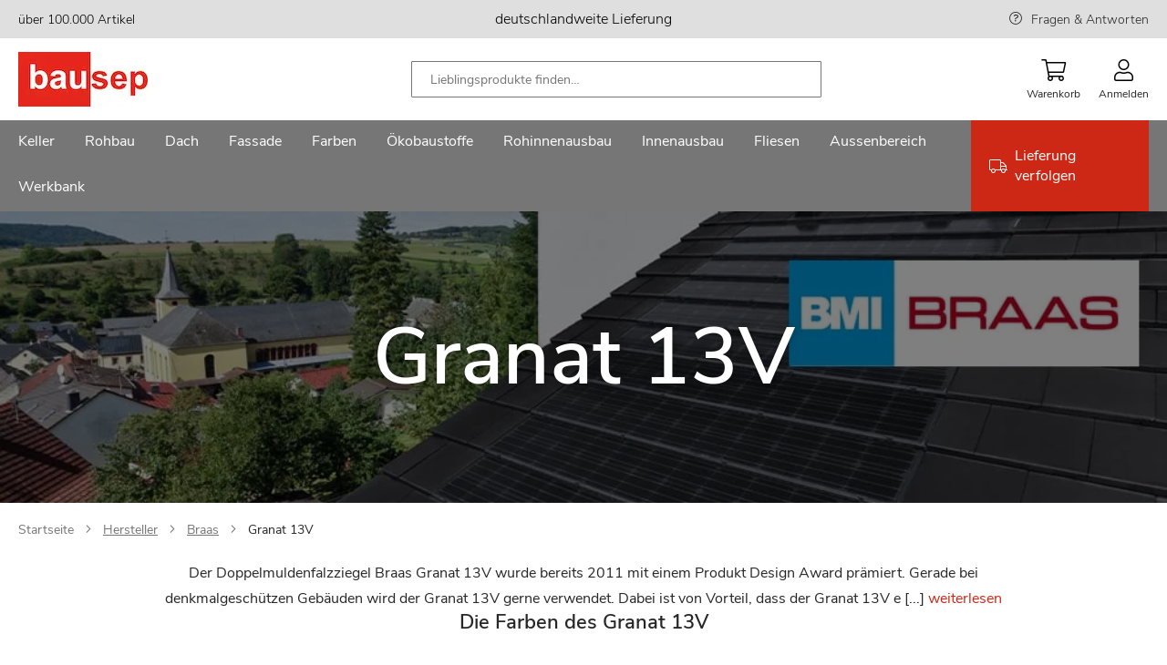

--- FILE ---
content_type: text/html; charset=UTF-8
request_url: https://www.bausep.de/braas/granat-13v/
body_size: 34808
content:
<!doctype html>
<html lang="de">
    <head >
                <meta charset="utf-8"/>
<meta name="title" content="Braas Granat 13V | bausep.de"/>
<meta name="description" content="Braas Granat 13V „Symmetrie in Perfektion“ für kleinere Dächer mit harmonischer und zurückhaltender Optik. Jetzt auf bausep.de informieren und online kaufen!"/>
<meta name="keywords" content="Baustoffe,Baumarkt,Selberbauer,Profis"/>
<meta name="robots" content="INDEX,FOLLOW"/>
<meta name="viewport" content="width=device-width, initial-scale=1, maximum-scale=1"/>
<meta name="format-detection" content="telephone=no"/>
<title>Braas Granat 13V | bausep.de</title>
<link  rel="stylesheet" type="text/css"  media="all" href="https://www.bausep.de/static/version1766480641/_cache/merged/6802f95f7759f9911728d744cf826224.min.css" />
<link  rel="stylesheet" type="text/css"  media="screen and (min-width: 768px)" href="https://www.bausep.de/static/version1766480641/frontend/Phoenix/bs/de_DE/css/styles-l.min.css" />

<link rel="preload" as="font" crossorigin="anonymous" href="https://www.bausep.de/static/version1766480641/frontend/Phoenix/bs/de_DE/fonts/nunito/nunito-sans-v6-latin-regular.woff2" />
<link  rel="canonical" href="https://www.bausep.de/braas/granat-13v/" />
<link  rel="preload" as="image" imagesrcset="https://www.bausep.de/media/catalog/category/bausep_braas_categorie_image.jpg 970px , https://www.bausep.de/media/catalog/category/mobile/bausep_braas_Image_mobil_1.jpg 969px" imagesizes="(min-width: 970px) 970px,(max-width: 969px) 969px" href="" />
            

<link rel="preload" as="script" href="https://www.bausep.de/static/version1766480641/frontend/Phoenix/bs/de_DE/magepack/bundle-common.min.js"/>

<link rel="preload" as="script" href="https://www.bausep.de/static/version1766480641/frontend/Phoenix/bs/de_DE/magepack/bundle-category.min.js"/>

<style>
	@media (min-width: 1410px) {
		.magezon-builder .mgz-container {width: 1410px;}
	}
	</style>

<link rel="icon" href="https://www.bausep.de/static/version1766480641/frontend/Phoenix/bs/de_DE/Phoenix_Favicons/images/favicon.ico" sizes="any"/>
<link rel="icon" href="https://www.bausep.de/static/version1766480641/frontend/Phoenix/bs/de_DE/Phoenix_Favicons/images/icon.svg" type="image/svg+xml"/>
<link rel="apple-touch-icon" sizes="180x180" href="https://www.bausep.de/static/version1766480641/frontend/Phoenix/bs/de_DE/Phoenix_Favicons/images/apple-touch-icon.png">
<link rel="icon" type="image/png" sizes="32x32" href="https://www.bausep.de/static/version1766480641/frontend/Phoenix/bs/de_DE/Phoenix_Favicons/images/favicon-32x32.png">
<link rel="icon" type="image/png" sizes="16x16" href="https://www.bausep.de/static/version1766480641/frontend/Phoenix/bs/de_DE/Phoenix_Favicons/images/favicon-16x16.png">
<link rel="manifest" href="https://www.bausep.de/static/version1766480641/frontend/Phoenix/bs/de_DE/Phoenix_Favicons/images/site.webmanifest">
<meta name="msapplication-config" content="https://www.bausep.de/static/version1766480641/frontend/Phoenix/bs/de_DE/Phoenix_Favicons/images/browserconfig.xml"/>
<meta name="msapplication-TileColor" content="#fff">
<meta name="theme-color" content="#ffffff">
    <style>.ltaocgo-s{padding:0!important}.wl7trij-s{padding:0!important}.x1udao9-s{padding:0!important}.ltaocgo>.mgz-element-inner,.wl7trij>.mgz-element-inner,.x1udao9>.mgz-element-inner{padding:10px}.jrnil2b-s{padding-right:40px !important;padding-left:40px !important}@media (max-width:1199px){.jrnil2b-s{padding-right:40px !important;padding-left:40px !important}}@media (max-width:991px){.jrnil2b-s{padding-right:40px !important;padding-left:40px !important}}@media (max-width:767px){.jrnil2b-s{padding-right:0 !important;padding-left:0 !important}}@media (max-width:575px){.jrnil2b-s{padding-right:0 !important;padding-left:0 !important}}@media (max-width:1199px){.lko8yys-s{padding-left:40px !important}}@media (max-width:991px){.lko8yys-s{padding-left:0 !important}}@media (max-width:767px){.lko8yys-s{padding-left:0 !important}}@media (max-width:575px){.lko8yys-s{padding-left:0 !important}}.gh8y7gr-s{padding-bottom:40px !important}.ndgce2p>.mgz-element-inner,.nv1dp8r>.mgz-element-inner,.rpw9n57>.mgz-element-inner{padding:0}.y2sm7ng-s{padding-right:0 !important;padding-left:0 !important}.un0akjk-s{padding-top:0 !important}.sdsumxe{z-index:0}.sdsumxe{float:none}.sdsumxe-s{padding:40px!important}.nb8d59q-s{padding:0!important;margin-bottom:60px !important;background-color:#e32d17 !important}.un0akjk>.mgz-element-inner,.ldphmwl>.mgz-element-inner,.aj6nqdj>.mgz-element-inner{padding:0}.mgz-element.nb8d59q >.mgz-element-inner>.inner-content{width:1440px;max-width:100%;margin:0 auto}.mgz-element.hlokqls .image-content{width:100%;text-align:center}.mgz-element.hlokqls .image-title{font-size:16px}.v3cvot9-s{padding-left:0 !important}.qopstbp-s{padding-top:0 !important;padding-bottom:0 !important;padding-left:0 !important}.w62f8sj-s{padding-top:0 !important;padding-bottom:0 !important;padding-left:0 !important}.jwqk2j9-s{padding-top:0 !important;padding-bottom:0 !important;padding-left:0 !important}.mgz-element.jl7i4cl >.mgz-element-inner>.inner-content{width:1440px;max-width:100%;margin:0 auto}.ijumefl-s{padding:0 0 20px 0!important;margin:0!important}.gv7wu3m-s{padding-left:0 !important}@media (max-width:767px){.c9ah1r0-s{padding:0!important}}@media (max-width:575px){.c9ah1r0-s{padding:0!important}}@media (max-width:767px){.egy4rf3-s{padding:0!important}}@media (max-width:575px){.egy4rf3-s{padding:0!important}}.to50oly-s{padding-top:40px !important}@media (max-width:1199px){.to50oly-s{padding-top:0 !important}}@media (max-width:991px){.to50oly-s{padding-top:0 !important}}@media (max-width:767px){.to50oly-s{padding-top:0 !important}}@media (max-width:575px){.to50oly-s{padding-top:0 !important;padding-left:0 !important}}.ut0s440-s{padding:0 0 20px 0!important;margin:0!important}.qv40bnc-s{padding-left:0 !important}@media (max-width:1199px){.qv40bnc-s{padding-top:0 !important}}@media (max-width:991px){.qv40bnc-s{padding-top:0 !important}}@media (max-width:767px){.qv40bnc-s{padding-top:0 !important}}@media (max-width:575px){.qv40bnc-s{padding-top:0 !important}}.lpfs8ly-s{padding-top:40px !important;padding-bottom:0 !important}@media (max-width:1199px){.lpfs8ly-s{padding-top:40px !important;padding-bottom:0 !important}}@media (max-width:991px){.lpfs8ly-s{padding-top:40px !important;padding-bottom:0 !important}}@media (max-width:767px){.lpfs8ly-s{padding-top:0 !important;padding-bottom:0 !important}}@media (max-width:575px){.lpfs8ly-s{padding-top:0 !important;padding-bottom:0 !important}}.mgz-element.lpfs8ly >.mgz-element-inner>.inner-content{width:1460px;max-width:100%;margin:0 auto}.ykf6ufc-s{padding:0!important}.jlppk3y-s{padding:0!important}.mgz-element.vbe9bvn >.mgz-element-inner>.inner-content{width:1440px;max-width:100%;margin:0 auto}</style></head>
    <body data-container="body"
          data-mage-init='{"loaderAjax": {}, "loader": { "icon": "https://www.bausep.de/static/version1766480641/frontend/Phoenix/bs/de_DE/images/loader-2.gif"}}'
        id="html-body" class="page-with-filter page-products categorypath-braas-granat-13v category-granat-13v catalog-category-view page-layout-1column">
        


<div class="cookie-status-message" id="cookie-status">
    The store will not work correctly when cookies are disabled.</div>




    <noscript>
        <div class="message global noscript">
            <div class="content">
                <p>
                    <strong>JavaScript scheint in Ihrem Browser deaktiviert zu sein.</strong>
                    <span>
                        Um unsere Website in bester Weise zu erfahren, aktivieren Sie Javascript in Ihrem Browser.                    </span>
                </p>
            </div>
        </div>
    </noscript>



<!-- Google Tag Manager (noscript) -->
<noscript>
    <iframe
        src="https://sc.bausep.de/ns.html?id=GTM-WQVM3JX"
        height="0" width="0" hidden aria-hidden="true" tabindex="-1"></iframe>
</noscript>
<!-- End Google Tag Manager (noscript) -->



<div class="page-wrapper"><header class="page-header"><div class="panel wrapper"><div class="panel header"><a class="action skip contentarea"
   href="#contentarea">
    <span>
        Zum Inhalt springen    </span>
</a>
<div class="top-bar wrapper"><div class="magezon-builder magezon-builder-preload"><div class="ye5cmmk mgz-element mgz-element-row full_width_row"><div class="mgz-element-inner ye5cmmk-s"><div class="inner-content mgz-container"><div class="ltaocgo mgz-element mgz-element-column mgz-col-md-4 mgz-hidden-md mgz-hidden-sm mgz-hidden-xs"><div class="mgz-element-inner ltaocgo-s"><div class="sr2hltd mgz-element mgz-child mgz-element-text"><div class="mgz-element-inner sr2hltd-s"><p><span style="font-size: 14px; color: #000000;">über 100.000 Artikel</span></p></div></div></div></div><div class="wl7trij mgz-element mgz-element-column mgz-col-md-4"><div class="mgz-element-inner wl7trij-s"><div class="jmskfq9 mgz-element mgz-child mgz-element-text"><div class="mgz-element-inner jmskfq9-s"><p style="text-align: center;"><span style="color: rgb(0, 0, 0);">deutschlandweite Lieferung</span></p></div></div></div></div><div class="x1udao9 mgz-element mgz-element-column mgz-col-md-4 mgz-hidden-md mgz-hidden-sm mgz-hidden-xs"><div class="mgz-element-inner x1udao9-s"><div class="r5o5vus mgz-element mgz-child mgz-element-text"><div class="mgz-element-inner r5o5vus-s link-help"><p style="text-align: right;"><span style="text-align: right; font-size: 14px;"><a href="/services/haeufige-fragen.html" title="FRAGEN &amp; ANTWORTEN">Fragen &amp; Antworten</a></span></p></div></div></div></div></div></div></div></div></div></div></div><div class="header content"><span data-action="toggle-nav" class="action nav-toggle"><span>Menu</span></span>
<a
    class="logo"
    href="https://www.bausep.de/"
    title=""
    aria-label="store logo">
    <img src="https://www.bausep.de/media/logo/stores/1/logo_142.jpg"
         title=""
         alt=""
            />
</a>

<div class="block block-search">
    <div class="block block-title"><strong>Suche</strong></div>
    <div class="block block-content">
        <form class="form minisearch" id="search_mini_form" action="https://www.bausep.de/catalogsearch/result/" method="get">
            <div class="field search">
                <label class="label" for="search" data-role="minisearch-label">
                    
    <span class="icon-wrapper magnifier">
        <svg class="icon">
            <use xlink:href="https://www.bausep.de/static/version1766480641/frontend/Phoenix/bs/de_DE/Phoenix_Svg/images/sprite.svg#magnifier"></use>
                    </svg>
    </span>


                </label>
                <div class="search-wrapper">
                    <div class="control">
                        <input id="search"
                               type="text"
                               name="q"
                               value=""
                               placeholder="Lieblingsprodukte finden…"
                               class="input-text"
                               maxlength="128"
                               role="combobox"
                               aria-haspopup="false"
                               aria-autocomplete="both"
                               aria-controls="search_autocomplete"
                               aria-expanded="true"
                               autocomplete="off"
                               data-block="autocomplete-form"/>
                                            </div>
                    <div class="actions">
                        <button type="submit"
                                title="Suche"
                                class="action search">
                            
    <span class="icon-wrapper magnifier">
        <svg class="icon">
            <use xlink:href="https://www.bausep.de/static/version1766480641/frontend/Phoenix/bs/de_DE/Phoenix_Svg/images/sprite.svg#magnifier"></use>
                    </svg>
    </span>


                        </button>
                    </div>
                    <div class="btn-close"></div>
                </div>
            </div>

            <div id="search_autocomplete" class="search-autocomplete">
                <div id="searchresult_container" class="searchresult-wrapper">

                </div>
                <div class="view-pages">
                    <button type="submit"
                            title="View Result"
                            class="action search link">
                        Alle Suchergebnisse anzeigen                    </button>
                </div>
            </div>
        </form>
    </div>
</div>


<div class="actions-wrapper"><div class="mobile-search-btn"><div class="mobile-search">
    
    <span class="icon-wrapper magnifier">
        <svg class="icon">
            <use xlink:href="https://www.bausep.de/static/version1766480641/frontend/Phoenix/bs/de_DE/Phoenix_Svg/images/sprite.svg#magnifier"></use>
                    </svg>
    </span>


    <span class="text">Suche</span>
</div>
</div>
<div data-block="minicart" class="minicart-wrapper">
    <a class="action showcart" href="https://www.bausep.de/checkout/cart/"
       data-bind="scope: 'minicart_content'">
        <span class="text">Warenkorb</span>
        <span class="counter qty empty"
              data-bind="css: { empty: !!getCartParam('summary_count') == false && !isLoading() },
               blockLoader: isLoading">
            <span class="counter-number">
                <!-- ko if: getCartParam('summary_count') -->
                <!-- ko text: getCartParam('summary_count').toLocaleString(window.LOCALE) --><!-- /ko -->
                <!-- /ko -->
            </span>
            <span class="counter-label">
            <!-- ko if: getCartParam('summary_count') -->
                <!-- ko text: getCartParam('summary_count').toLocaleString(window.LOCALE) --><!-- /ko -->
                <!-- ko i18n: 'items' --><!-- /ko -->
            <!-- /ko -->
            </span>
        </span>
    </a>
                                
</div>
<div data-block="mini_login" class="header-flyout-wrapper minilogin-wrapper" tabindex="0">
    <span class="action showlogin text" data-role="customer-name-placeholder">
        Anmelden    </span>
    <div class="block block-minilogin header-flyout-block">
        <div id="mini-login-content-wrapper" data-role="dropdownDialog">
                    </div>
    </div>
</div>


</div></div></header>    <div class="sections nav-sections">
                <div class="section-items nav-sections-items"
             >
                                            <div class="section-item-content nav-sections-item-content"
                     id="store.menu"
                     data-role="content">
                    <div class="nav-layer navigation" data-action="navigation">
    <ul data-mage-init='{"customMenu":{"menus":".submenu-wrapper","delay":250,"responsive":true,"expanded":true,"position":{"my":"left top","at":"left bottom","of":"header"}}}'>
        <li  class="level0 nav1 category-item first level-top parent"><a href="https://www.bausep.de/keller/"  class="level-top" ><span>Keller</span></a><div class="submenu-wrapper level0 submenu "><div class="submenu-inner-wrapper"><p class="menu-headline">Kategorien</p><ul class="level0 submenu" data-menu="menu-category-node-10937"><li  class="level1 nav1-1 category-item first parent"><a href="https://www.bausep.de/kellerdecken-daemmung/" ><span>Kellerdecken-Dämmung</span></a><ul class="level1 submenu" data-menu="menu-category-node-10947"><li  class="level2 nav1-1-1 category-item first"><a href="https://www.bausep.de/kellerdecken-daemmplatten/" ><span>Kellerdecken-Dämmplatten</span></a></li><li  class="level2 nav1-1-2 category-item last"><a href="https://www.bausep.de/kleber-und-duebel/" ><span>Kleber und Dübel</span></a></li></ul></li><li  class="level1 nav1-2 category-item"><a href="https://www.bausep.de/perimeterdaemmung/" ><span>Perimeterdämmung</span></a></li><li  class="level1 nav1-3 category-item parent"><a href="https://www.bausep.de/kellerabdichtung/" ><span>Kellerabdichtung</span></a><ul class="level1 submenu" data-menu="menu-category-node-10949"><li  class="level2 nav1-3-1 category-item first"><a href="https://www.bausep.de/dickbeschichtung/" ><span>Dickbeschichtung</span></a></li><li  class="level2 nav1-3-2 category-item"><a href="https://www.bausep.de/kellerabdichtungsbahnen/" ><span>Kellerabdichtungsbahnen</span></a></li><li  class="level2 nav1-3-3 category-item last"><a href="https://www.bausep.de/dichtschlaemme/" ><span>Dichtschlämme</span></a></li></ul></li><li  class="level1 nav1-4 category-item"><a href="https://www.bausep.de/noppenbahn/" ><span>Noppenbahn</span></a></li><li  class="level1 nav1-5 category-item parent"><a href="https://www.bausep.de/entwaesserung/" ><span>Entwässerung</span></a><ul class="level1 submenu" data-menu="menu-category-node-10951"><li  class="level2 nav1-5-1 category-item first"><a href="https://www.bausep.de/drainagerohr/" ><span>Drainagerohr</span></a></li><li  class="level2 nav1-5-2 category-item"><a href="https://www.bausep.de/kg-rohr/" ><span>KG-Rohr</span></a></li><li  class="level2 nav1-5-3 category-item"><a href="https://www.bausep.de/kg-bogen/" ><span>KG-Bogen</span></a></li><li  class="level2 nav1-5-4 category-item"><a href="https://www.bausep.de/kg-abzweig/" ><span>KG-Abzweig</span></a></li><li  class="level2 nav1-5-5 category-item"><a href="https://www.bausep.de/kg-ueberschiebmuffe/" ><span>KG-Überschiebmuffe</span></a></li><li  class="level2 nav1-5-6 category-item"><a href="https://www.bausep.de/kg-doppelmuffe/" ><span>KG-Doppelmuffe</span></a></li><li  class="level2 nav1-5-7 category-item"><a href="https://www.bausep.de/kg-uebergangsrohr/" ><span>KG-Übergangsrohr</span></a></li><li  class="level2 nav1-5-8 category-item"><a href="https://www.bausep.de/kg-reinigungsrohr/" ><span>KG-Reinigungsrohr</span></a></li><li  class="level2 nav1-5-9 category-item"><a href="https://www.bausep.de/kg-muffenstopfen/" ><span>KG-Muffenstopfen</span></a></li><li  class="level2 nav1-5-10 category-item"><a href="https://www.bausep.de/kg-anschlussstueck/" ><span>KG-Anschlussstück</span></a></li><li  class="level2 nav1-5-11 category-item"><a href="https://www.bausep.de/kg-schachtfutter/" ><span>KG-Schachtfutter</span></a></li><li  class="level2 nav1-5-12 category-item"><a href="https://www.bausep.de/ht-rohr/" ><span>HT-Rohr</span></a></li><li  class="level2 nav1-5-13 category-item"><a href="https://www.bausep.de/ht-bogen/" ><span>HT-Bogen</span></a></li><li  class="level2 nav1-5-14 category-item"><a href="https://www.bausep.de/ht-abzweig/" ><span>HT-Abzweig</span></a></li><li  class="level2 nav1-5-15 category-item"><a href="https://www.bausep.de/ht-ueberschiebmuffe/" ><span>HT-Überschiebmuffe</span></a></li><li  class="level2 nav1-5-16 category-item"><a href="https://www.bausep.de/ht-uebergangsrohr/" ><span>HT-Übergangsrohr</span></a></li><li  class="level2 nav1-5-17 category-item"><a href="https://www.bausep.de/ht-reinigungsrohr/" ><span>HT-Reinigungsrohr</span></a></li><li  class="level2 nav1-5-18 category-item"><a href="https://www.bausep.de/ht-muffenstopfen/" ><span>HT-Muffenstopfen</span></a></li><li  class="level2 nav1-5-19 category-item last"><a href="https://www.bausep.de/zubehoer-entwaesserung/" ><span>Zubehör Entwässerung</span></a></li></ul></li><li  class="level1 nav1-6 category-item parent"><a href="https://www.bausep.de/lichtschaechte/" ><span>Lichtschächte</span></a><ul class="level1 submenu" data-menu="menu-category-node-10952"><li  class="level2 nav1-6-1 category-item first"><a href="https://www.bausep.de/lichtschacht-40-cm-tiefe/" ><span>Lichtschacht 40 cm Tiefe</span></a></li><li  class="level2 nav1-6-2 category-item"><a href="https://www.bausep.de/lichtschacht-60-cm-tiefe/" ><span>Lichtschacht 60 cm Tiefe</span></a></li><li  class="level2 nav1-6-3 category-item"><a href="https://www.bausep.de/lichtschacht-druckwasserdicht/" ><span>Lichtschacht druckwasserdicht</span></a></li><li  class="level2 nav1-6-4 category-item"><a href="https://www.bausep.de/grosslichtschacht-70-cm-tiefe/" ><span>Großlichtschacht 70 cm Tiefe</span></a></li><li  class="level2 nav1-6-5 category-item"><a href="https://www.bausep.de/lueftungsschacht/" ><span>Lüftungsschacht</span></a></li><li  class="level2 nav1-6-6 category-item"><a href="https://www.bausep.de/lichtschachtabdeckung/" ><span>Lichtschachtabdeckung</span></a></li><li  class="level2 nav1-6-7 category-item"><a href="https://www.bausep.de/aufstockelemente/" ><span>Aufstockelemente</span></a></li><li  class="level2 nav1-6-8 category-item"><a href="https://www.bausep.de/montagesets/" ><span>Montagesets</span></a></li><li  class="level2 nav1-6-9 category-item"><a href="https://www.bausep.de/rueckstauverschluss-lichtschacht/" ><span>Rückstauverschluss Lichtschacht</span></a></li><li  class="level2 nav1-6-10 category-item last"><a href="https://www.bausep.de/lichtschacht-zubehoer/" ><span>Lichtschacht Zubehör</span></a></li></ul></li><li  class="level1 nav1-7 category-item"><a href="https://www.bausep.de/kellerfenster/" ><span>Kellerfenster</span></a></li><li  class="level1 nav1-8 category-item"><a href="https://www.bausep.de/kellerablauf/" ><span>Kellerablauf</span></a></li><li  class="level1 nav1-9 category-item"><a href="https://www.bausep.de/bodenablauf/" ><span>Bodenablauf</span></a></li><li  class="level1 nav1-10 category-item"><a href="https://www.bausep.de/rueckstauklappe/" ><span>Rückstauklappe</span></a></li><li  class="level1 nav1-11 category-item"><a href="https://www.bausep.de/hebeanlage/" ><span>Hebeanlage</span></a></li><li  class="level1 nav1-12 category-item"><a href="https://www.bausep.de/kellertank/" ><span>Kellertank</span></a></li><li  class="level1 nav1-13 category-item"><a href="https://www.bausep.de/kabelschutzrohr/" ><span>Kabelschutzrohr</span></a></li><li  class="level1 nav1-14 category-item"><a href="https://www.bausep.de/werkzeuge/" ><span>Werkzeuge</span></a></li><li  class="level1 nav1-15 category-item last"><a href="https://www.bausep.de/rohrisolierung/" ><span>Rohrisolierung</span></a></li></ul></div><div class="brand-wrapper"><p class="menu-headline">Marken</p><div class="magezon-builder magezon-builder-preload"><div class="rip96bg mgz-element mgz-element-row full_width_row"><div class="mgz-element-inner rip96bg-s"><div class="inner-content mgz-container"><div class="xtioy77 mgz-element mgz-element-column mgz-col-xs-12"><div class="mgz-element-inner xtioy77-s bs-brand-wrapper"><div class="oeu3y04 mgz-element mgz-child mgz-element-magento_widget"><div class="mgz-element-inner oeu3y04-s"><div class="brand-widget"><ul class="brand-widget-wrapper"><li class="brand-widget__item"><a href="https://www.bausep.de/aco/lichtschaechte/" class="brand-widget__link"><img class="brand-widget__image" src="https://www.bausep.de/media/attribute/swatch/a/c/aco.png" height="40" loading="lazy" alt="Aco Logo" title="Aco" /><span class="brand-widget__name">Aco</span> </a> </li> </ul></div><style class="mgz-style">.oeu3y04-s{padding:0px!important;margin:0px!important;}</style></div></div><div class="u15jord mgz-element mgz-child mgz-element-magento_widget"><div class="mgz-element-inner u15jord-s"><div class="brand-widget"><ul class="brand-widget-wrapper"><li class="brand-widget__item"><a href="https://www.bausep.de/pci/dickbeschichtung/" class="brand-widget__link"><img class="brand-widget__image" src="https://www.bausep.de/media/attribute/swatch/p/c/pci.png" height="40" loading="lazy" alt="PCI Logo" title="PCI" /><span class="brand-widget__name">PCI</span> </a> </li> </ul></div><style class="mgz-style">.u15jord-s{margin:0px!important;}</style></div></div><div class="ci0u7c4 mgz-element mgz-child mgz-element-magento_widget"><div class="mgz-element-inner ci0u7c4-s"><div class="brand-widget"><ul class="brand-widget-wrapper"><li class="brand-widget__item"><a href="https://www.bausep.de/doerken/noppenbahn/" class="brand-widget__link"><img class="brand-widget__image" src="https://www.bausep.de/media/attribute/swatch/d/o/doerken_1.png" height="40" loading="lazy" alt="Dörken Logo" title="D&#xF6;rken" /><span class="brand-widget__name">D&#xF6;rken</span> </a> </li> </ul></div><style class="mgz-style">.ci0u7c4-s{margin:0px!important;}</style></div></div><div class="reuh7dt mgz-element mgz-child mgz-element-magento_widget"><div class="mgz-element-inner reuh7dt-s"><div class="brand-widget"><ul class="brand-widget-wrapper"><li class="brand-widget__item"><a href="https://www.bausep.de/rewatec/kellertank/" class="brand-widget__link"><img class="brand-widget__image" src="https://www.bausep.de/media/attribute/swatch/r/e/rewatec.png" height="40" loading="lazy" alt="Rewatec Logo" title="Rewatec" /><span class="brand-widget__name">Rewatec</span> </a> </li> </ul></div><style class="mgz-style">.reuh7dt-s{margin:0px!important;}</style></div></div><div class="derrjof mgz-element mgz-child mgz-element-magento_widget"><div class="mgz-element-inner derrjof-s"><div class="brand-widget"><ul class="brand-widget-wrapper"><li class="brand-widget__item"><a href="https://www.bausep.de/fraenkische-rohrwerke/drainagerohr/" class="brand-widget__link"><img class="brand-widget__image" src="https://www.bausep.de/media/attribute/swatch/f/r/fraenkische.png" height="40" loading="lazy" alt="Fränkische Rohrwerke Logo" title="Fr&#xE4;nkische&#x20;Rohrwerke" /><span class="brand-widget__name">Fr&#xE4;nkische&#x20;Rohrwerke</span> </a> </li> </ul></div><style class="mgz-style">.derrjof-s{margin:0px!important;}</style></div></div><div class="rqp25ph mgz-element mgz-child mgz-element-magento_widget"><div class="mgz-element-inner rqp25ph-s"><div class="brand-widget"><ul class="brand-widget-wrapper"><li class="brand-widget__item"><a href="https://www.bausep.de/isover/kellerdecken-daemmplatten/" class="brand-widget__link"><img class="brand-widget__image" src="https://www.bausep.de/media/attribute/swatch/i/s/isover_logo_farbig.jpg" height="40" loading="lazy" alt="Isover Logo" title="Isover" /><span class="brand-widget__name">Isover</span> </a> </li> </ul></div><style class="mgz-style">.rqp25ph-s{margin:0px!important;}</style></div></div><div class="pqkkike mgz-element mgz-child mgz-element-magento_widget"><div class="mgz-element-inner pqkkike-s"><div class="brand-widget"><ul class="brand-widget-wrapper"><li class="brand-widget__item"><a href="https://www.bausep.de/basf/perimeterdaemmung/" class="brand-widget__link"><img class="brand-widget__image" src="https://www.bausep.de/media/attribute/swatch/b/a/basf_styrodur_logo_de_rz.jpg" height="40" loading="lazy" alt="BASF Logo" title="BASF" /><span class="brand-widget__name">BASF</span> </a> </li> </ul></div><style class="mgz-style">.pqkkike-s{margin:0px!important;}</style></div></div><div class="gkiitxs mgz-element mgz-child mgz-element-magento_widget"><div class="mgz-element-inner gkiitxs-s"><div class="brand-widget"><ul class="brand-widget-wrapper"><li class="brand-widget__item"><a href="https://www.bausep.de/bachl/perimeterdaemmung/" class="brand-widget__link"><img class="brand-widget__image" src="https://www.bausep.de/media/attribute/swatch/l/o/logo_bachl_130.jpg" height="40" loading="lazy" alt="Bachl Logo" title="Bachl" /><span class="brand-widget__name">Bachl</span> </a> </li> </ul></div><style class="mgz-style">.gkiitxs-s{margin:0px!important;}</style></div></div><div class="s27drfw mgz-element mgz-child mgz-element-magento_widget"><div class="mgz-element-inner s27drfw-s"><div class="brand-widget"><ul class="brand-widget-wrapper"><li class="brand-widget__item"><a href="https://www.bausep.de/kingspan-insulation/kellerdecken-daemmplatten/" class="brand-widget__link"><img class="brand-widget__image" src="https://www.bausep.de/media/attribute/swatch/k/i/kingspan_logo_130x.jpg" height="40" loading="lazy" alt="Kingspan Insulation Logo" title="Kingspan&#x20;Insulation" /><span class="brand-widget__name">Kingspan&#x20;Insulation</span> </a> </li> </ul></div><style class="mgz-style">.s27drfw-s{margin:0px!important;}</style></div></div><div class="hu8j79q mgz-element mgz-child mgz-element-magento_widget"><div class="mgz-element-inner hu8j79q-s"><div class="brand-widget"><ul class="brand-widget-wrapper"><li class="brand-widget__item"><a href="https://www.bausep.de/sopro/dickbeschichtung/" class="brand-widget__link"><img class="brand-widget__image" src="https://www.bausep.de/media/attribute/swatch/s/o/sopro.png" height="40" loading="lazy" alt="Sopro Logo" title="Sopro" /><span class="brand-widget__name">Sopro</span> </a> </li> </ul></div></div></div></div></div></div></div></div><div class="kv77p66 mgz-element mgz-element-row full_width_row"><div class="mgz-element-inner kv77p66-s"><div class="inner-content mgz-container"><div class="eh1sjok mgz-element mgz-element-column mgz-col-xs-12"><div class="mgz-element-inner eh1sjok-s"></div></div></div></div></div></div></div></div></li><li  class="level0 nav2 category-item level-top parent"><a href="https://www.bausep.de/rohbau/"  class="level-top" ><span>Rohbau</span></a><div class="submenu-wrapper level0 submenu "><div class="submenu-inner-wrapper"><p class="menu-headline">Kategorien</p><ul class="level0 submenu" data-menu="menu-category-node-10938"><li  class="level1 nav2-1 category-item first"><a href="https://www.bausep.de/schornstein/" ><span>Schornstein</span></a></li><li  class="level1 nav2-2 category-item"><a href="https://www.bausep.de/porenbeton/" ><span>Porenbeton</span></a></li><li  class="level1 nav2-3 category-item"><a href="https://www.bausep.de/mauerwerkssperre/" ><span>Mauerwerkssperre</span></a></li><li  class="level1 nav2-4 category-item"><a href="https://www.bausep.de/extruder-hartschaumplatten/" ><span>Extruder-Hartschaumplatten</span></a></li><li  class="level1 nav2-5 category-item"><a href="https://www.bausep.de/kamintuer/" ><span>Kamintür</span></a></li><li  class="level1 nav2-6 category-item"><a href="https://www.bausep.de/wetterschutzgitter/" ><span>Wetterschutzgitter</span></a></li><li  class="level1 nav2-7 category-item"><a href="https://www.bausep.de/erdungsband/" ><span>Erdungsband</span></a></li><li  class="level1 nav2-8 category-item last"><a href="https://www.bausep.de/moertel/" ><span>Mörtel</span></a></li></ul></div><div class="brand-wrapper"><p class="menu-headline">Marken</p><div class="magezon-builder magezon-builder-preload"><div class="dtwb1vh mgz-element mgz-element-row full_width_row"><div class="mgz-element-inner dtwb1vh-s"><div class="inner-content mgz-container"><div class="bmiucxi mgz-element mgz-element-column mgz-col-xs-12"><div class="mgz-element-inner bmiucxi-s bs-brand-wrapper"><div class="f8gba9f mgz-element mgz-child mgz-element-magento_widget"><div class="mgz-element-inner f8gba9f-s"><div class="brand-widget"><ul class="brand-widget-wrapper"><li class="brand-widget__item"><a href="https://www.bausep.de/schiedel/schornstein/" class="brand-widget__link"><img class="brand-widget__image" src="https://www.bausep.de/media/attribute/swatch/s/c/schiedel-logo-2019-web.png" height="40" loading="lazy" alt="Schiedel Logo" title="Schiedel" /><span class="brand-widget__name">Schiedel</span> </a> </li> </ul></div></div></div><div class="e2tiwu2 mgz-element mgz-child mgz-element-magento_widget"><div class="mgz-element-inner e2tiwu2-s"><div class="brand-widget"><ul class="brand-widget-wrapper"><li class="brand-widget__item"><a href="https://www.bausep.de/pci/moertel/" class="brand-widget__link"><img class="brand-widget__image" src="https://www.bausep.de/media/attribute/swatch/p/c/pci.png" height="40" loading="lazy" alt="PCI Logo" title="PCI" /><span class="brand-widget__name">PCI</span> </a> </li> </ul></div></div></div><div class="yqc2bw0 mgz-element mgz-child mgz-element-magento_widget"><div class="mgz-element-inner yqc2bw0-s"><div class="brand-widget"><ul class="brand-widget-wrapper"><li class="brand-widget__item"><a href="https://www.bausep.de/upmann/kamintuer/" class="brand-widget__link"><img class="brand-widget__image" src="https://www.bausep.de/media/attribute/swatch/u/p/upmann.png" height="40" loading="lazy" alt="Upmann Logo" title="Upmann" /><span class="brand-widget__name">Upmann</span> </a> </li> </ul></div></div></div><div class="cgi641d mgz-element mgz-child mgz-element-magento_widget"><div class="mgz-element-inner cgi641d-s"><div class="brand-widget"><ul class="brand-widget-wrapper"><li class="brand-widget__item"><a href="https://www.bausep.de/basf/extruder-hartschaumplatten/" class="brand-widget__link"><img class="brand-widget__image" src="https://www.bausep.de/media/attribute/swatch/b/a/basf_styrodur_logo_de_rz.jpg" height="40" loading="lazy" alt="BASF Logo" title="BASF" /><span class="brand-widget__name">BASF</span> </a> </li> </ul></div></div></div><div class="k4dd8fq mgz-element mgz-child mgz-element-magento_widget"><div class="mgz-element-inner k4dd8fq-s"><div class="brand-widget"><ul class="brand-widget-wrapper"><li class="brand-widget__item"><a href="https://www.bausep.de/doerken/mauerwerkssperre/" class="brand-widget__link"><img class="brand-widget__image" src="https://www.bausep.de/media/attribute/swatch/d/o/doerken_1.png" height="40" loading="lazy" alt="Dörken Logo" title="D&#xF6;rken" /><span class="brand-widget__name">D&#xF6;rken</span> </a> </li> </ul></div></div></div><div class="n1af7by mgz-element mgz-child mgz-element-magento_widget"><div class="mgz-element-inner n1af7by-s"><div class="brand-widget"><ul class="brand-widget-wrapper"><li class="brand-widget__item"><a href="https://www.bausep.de/weber/moertel/" class="brand-widget__link"><img class="brand-widget__image" src="https://www.bausep.de/media/attribute/swatch/w/e/weber_logo_rgb.jpg" height="40" loading="lazy" alt="Weber Logo" title="Weber" /><span class="brand-widget__name">Weber</span> </a> </li> </ul></div></div></div><div class="x2x0neb mgz-element mgz-child mgz-element-magento_widget"><div class="mgz-element-inner x2x0neb-s"><div class="brand-widget"><ul class="brand-widget-wrapper"><li class="brand-widget__item"><a href="https://www.bausep.de/wsh/porenbeton/" class="brand-widget__link"><img class="brand-widget__image" src="https://www.bausep.de/media/attribute/swatch/w/s/wsh.png" height="40" loading="lazy" alt="WSH Logo" title="WSH" /><span class="brand-widget__name">WSH</span> </a> </li> </ul></div></div></div><div class="jmentqh mgz-element mgz-child mgz-element-magento_widget"><div class="mgz-element-inner jmentqh-s"><div class="brand-widget"><ul class="brand-widget-wrapper"><li class="brand-widget__item"><a href="https://www.bausep.de/weber-baustoffe/erdungsband/" class="brand-widget__link"><img class="brand-widget__image" src="https://www.bausep.de/media/attribute/swatch/f/i/firmenlogo_weber-baustoffe_130x86_1.png" height="40" loading="lazy" alt="Weber Baustoffe Logo" title="Weber&#x20;Baustoffe" /><span class="brand-widget__name">Weber&#x20;Baustoffe</span> </a> </li> </ul></div></div></div></div></div></div></div></div><div class="wyu6wrq mgz-element mgz-element-row full_width_row"><div class="mgz-element-inner wyu6wrq-s"><div class="inner-content mgz-container"><div class="cvq3usv mgz-element mgz-element-column mgz-col-xs-12 mgz-element-column-empty"><div class="mgz-element-inner cvq3usv-s"></div></div></div></div></div></div></div></div></li><li  class="level0 nav3 category-item level-top parent"><a href="https://www.bausep.de/dach/"  class="level-top" ><span>Dach</span></a><div class="submenu-wrapper level0 submenu "><div class="submenu-inner-wrapper"><p class="menu-headline">Kategorien</p><ul class="level0 submenu" data-menu="menu-category-node-10939"><li  class="level1 nav3-1 category-item first parent"><a href="https://www.bausep.de/dacheindeckung/" ><span>Dacheindeckung</span></a><ul class="level1 submenu" data-menu="menu-category-node-10972"><li  class="level2 nav3-1-1 category-item first"><a href="https://www.bausep.de/aktionsziegel/" ><span>Aktionsziegel</span></a></li><li  class="level2 nav3-1-2 category-item"><a href="https://www.bausep.de/dachziegel/" ><span>Dachziegel</span></a></li><li  class="level2 nav3-1-3 category-item"><a href="https://www.bausep.de/ortgang/" ><span>Ortgang</span></a></li><li  class="level2 nav3-1-4 category-item"><a href="https://www.bausep.de/firstziegel/" ><span>Firstziegel</span></a></li><li  class="level2 nav3-1-5 category-item"><a href="https://www.bausep.de/weitere-formziegel/" ><span>weitere Formziegel</span></a></li><li  class="level2 nav3-1-6 category-item"><a href="https://www.bausep.de/betondachsteine/" ><span>Betondachsteine</span></a></li><li  class="level2 nav3-1-7 category-item"><a href="https://www.bausep.de/giebelstein/" ><span>Giebelstein</span></a></li><li  class="level2 nav3-1-8 category-item"><a href="https://www.bausep.de/firststein/" ><span>Firststein</span></a></li><li  class="level2 nav3-1-9 category-item"><a href="https://www.bausep.de/weitere-dachsteine/" ><span>weitere Dachsteine</span></a></li><li  class="level2 nav3-1-10 category-item"><a href="https://www.bausep.de/dachtritte/" ><span>Dachtritte</span></a></li><li  class="level2 nav3-1-11 category-item"><a href="https://www.bausep.de/schneefang/" ><span>Schneefang</span></a></li><li  class="level2 nav3-1-12 category-item"><a href="https://www.bausep.de/dachschmuck/" ><span>Dachschmuck</span></a></li><li  class="level2 nav3-1-13 category-item"><a href="https://www.bausep.de/dachdurchfuehrung/" ><span>Dachdurchführung</span></a></li><li  class="level2 nav3-1-14 category-item"><a href="https://www.bausep.de/first-grat-zubehoer/" ><span>First / Grat Zubehör</span></a></li><li  class="level2 nav3-1-15 category-item"><a href="https://www.bausep.de/traufe-zubehoer/" ><span>Traufe Zubehör</span></a></li><li  class="level2 nav3-1-16 category-item"><a href="https://www.bausep.de/ortgangblech/" ><span>Ortgangblech</span></a></li><li  class="level2 nav3-1-17 category-item"><a href="https://www.bausep.de/solar-zubehoer/" ><span>Solar-Zubehör</span></a></li><li  class="level2 nav3-1-18 category-item"><a href="https://www.bausep.de/weiteres-dachzubehoer/" ><span>weiteres Dachzubehör</span></a></li><li  class="level2 nav3-1-19 category-item last parent"><a href="https://www.bausep.de/dachplatten/" ><span>Dachplatten</span></a><ul class="level2 submenu" data-menu="menu-category-node-11140"><li  class="level3 nav3-1-19-1 category-item first"><a href="https://www.bausep.de/schindeln/" ><span>Schindeln</span></a></li><li  class="level3 nav3-1-19-2 category-item"><a href="https://www.bausep.de/zubehoer-schindeln/" ><span>Zubehör Schindeln</span></a></li><li  class="level3 nav3-1-19-3 category-item"><a href="https://www.bausep.de/wellplatten/" ><span>Wellplatten</span></a></li><li  class="level3 nav3-1-19-4 category-item last"><a href="https://www.bausep.de/zubehoer-wellplatten/" ><span>Zubehör Wellplatten</span></a></li></ul></li></ul></li><li  class="level1 nav3-2 category-item parent"><a href="https://www.bausep.de/dachdaemmung/" ><span>Dachdämmung</span></a><ul class="level1 submenu" data-menu="menu-category-node-10973"><li  class="level2 nav3-2-1 category-item first"><a href="https://www.bausep.de/zwischensparrendaemmung/" ><span>Zwischensparrendämmung</span></a></li><li  class="level2 nav3-2-2 category-item"><a href="https://www.bausep.de/untersparrendaemmung/" ><span>Untersparrendämmung</span></a></li><li  class="level2 nav3-2-3 category-item"><a href="https://www.bausep.de/aufsparrendaemmung/" ><span>Aufsparrendämmung</span></a></li><li  class="level2 nav3-2-4 category-item"><a href="https://www.bausep.de/dachbodendaemmung/" ><span>Dachbodendämmung</span></a></li><li  class="level2 nav3-2-5 category-item"><a href="https://www.bausep.de/flachdachdaemmung/" ><span>Flachdachdämmung</span></a></li><li  class="level2 nav3-2-6 category-item"><a href="https://www.bausep.de/unterdachplatten/" ><span>Unterdachplatten</span></a></li><li  class="level2 nav3-2-7 category-item last"><a href="https://www.bausep.de/blechdachdaemmung/" ><span>Blechdachdämmung</span></a></li></ul></li><li  class="level1 nav3-3 category-item"><a href="https://www.bausep.de/dampfbremsfolie/" ><span>Dampfbremsfolie</span></a></li><li  class="level1 nav3-4 category-item"><a href="https://www.bausep.de/unterspannbahn/" ><span>Unterspannbahn</span></a></li><li  class="level1 nav3-5 category-item parent"><a href="https://www.bausep.de/dachflaechenfenster/" ><span>Dachflächenfenster</span></a><ul class="level1 submenu" data-menu="menu-category-node-10976"><li  class="level2 nav3-5-1 category-item first"><a href="https://www.bausep.de/dachfenster/" ><span>Dachfenster</span></a></li><li  class="level2 nav3-5-2 category-item"><a href="https://www.bausep.de/dachausstieg/" ><span>Dachausstieg</span></a></li><li  class="level2 nav3-5-3 category-item"><a href="https://www.bausep.de/dachbalkon/" ><span>Dachbalkon</span></a></li><li  class="level2 nav3-5-4 category-item"><a href="https://www.bausep.de/tageslichtspot/" ><span>Tageslichtspot</span></a></li><li  class="level2 nav3-5-5 category-item"><a href="https://www.bausep.de/austauschfenster/" ><span>Austauschfenster</span></a></li><li  class="level2 nav3-5-6 category-item"><a href="https://www.bausep.de/flachdachfenster/" ><span>Flachdachfenster</span></a></li><li  class="level2 nav3-5-7 category-item"><a href="https://www.bausep.de/rwa-dachfenster/" ><span>RWA Dachfenster</span></a></li><li  class="level2 nav3-5-8 category-item"><a href="https://www.bausep.de/sonderfenster/" ><span>Sonderfenster</span></a></li><li  class="level2 nav3-5-9 category-item"><a href="https://www.bausep.de/eindeckrahmen/" ><span>Eindeckrahmen</span></a></li><li  class="level2 nav3-5-10 category-item"><a href="https://www.bausep.de/innenfutter/" ><span>Innenfutter</span></a></li><li  class="level2 nav3-5-11 category-item"><a href="https://www.bausep.de/rolladen/" ><span>Rolladen</span></a></li><li  class="level2 nav3-5-12 category-item"><a href="https://www.bausep.de/rollo/" ><span>Rollo</span></a></li><li  class="level2 nav3-5-13 category-item last"><a href="https://www.bausep.de/zubehoer-dachfenster/" ><span>Zubehör Dachfenster</span></a></li></ul></li><li  class="level1 nav3-6 category-item"><a href="https://www.bausep.de/dachbegruenung/" ><span>Dachbegrünung</span></a></li><li  class="level1 nav3-7 category-item"><a href="https://www.bausep.de/dachbeschichtung/" ><span>Dachbeschichtung</span></a></li><li  class="level1 nav3-8 category-item parent"><a href="https://www.bausep.de/bitumenbahn/" ><span>Bitumenbahn</span></a><ul class="level1 submenu" data-menu="menu-category-node-10979"><li  class="level2 nav3-8-1 category-item first"><a href="https://www.bausep.de/schweissbahn/" ><span>Schweißbahn</span></a></li><li  class="level2 nav3-8-2 category-item"><a href="https://www.bausep.de/kaltselbstklebebahn/" ><span>Kaltselbstklebebahn</span></a></li><li  class="level2 nav3-8-3 category-item"><a href="https://www.bausep.de/weitere-bitumenbahnen/" ><span>weitere Bitumenbahnen</span></a></li><li  class="level2 nav3-8-4 category-item last"><a href="https://www.bausep.de/zubehoer-bitumenbahn/" ><span>Zubehör Bitumenbahn</span></a></li></ul></li><li  class="level1 nav3-9 category-item"><a href="https://www.bausep.de/kunststoffbahn/" ><span>Kunststoffbahn</span></a></li><li  class="level1 nav3-10 category-item"><a href="https://www.bausep.de/bautenschutzmatte/" ><span>Bautenschutzmatte</span></a></li><li  class="level1 nav3-11 category-item last"><a href="https://www.bausep.de/dachrinne/" ><span>Dachrinne</span></a></li></ul></div><div class="brand-wrapper"><p class="menu-headline">Marken</p><div class="magezon-builder magezon-builder-preload"><div class="vb6ot6f mgz-element mgz-element-row full_width_row"><div class="mgz-element-inner vb6ot6f-s"><div class="inner-content mgz-container"><div class="jv0qi56 mgz-element mgz-element-column mgz-col-xs-12"><div class="mgz-element-inner jv0qi56-s bs-brand-wrapper"><div class="m994yjy mgz-element mgz-child mgz-element-magento_widget"><div class="mgz-element-inner m994yjy-s"><div class="brand-widget"><ul class="brand-widget-wrapper"><li class="brand-widget__item"><a href="https://www.bausep.de/isover/zwischensparrendaemmung/" class="brand-widget__link"><img class="brand-widget__image" src="https://www.bausep.de/media/attribute/swatch/i/s/isover_logo_farbig.jpg" height="40" loading="lazy" alt="Isover Logo" title="Isover" /><span class="brand-widget__name">Isover</span> </a> </li> </ul></div></div></div><div class="lht8aaf mgz-element mgz-child mgz-element-magento_widget"><div class="mgz-element-inner lht8aaf-s"><div class="brand-widget"><ul class="brand-widget-wrapper"><li class="brand-widget__item"><a href="https://www.bausep.de/velux/dachfenster/" class="brand-widget__link"><img class="brand-widget__image" src="https://www.bausep.de/media/attribute/swatch/v/e/velux.png" height="40" loading="lazy" alt="Velux Logo" title="Velux" /><span class="brand-widget__name">Velux</span> </a> </li> </ul></div></div></div><div class="ljg0ym7 mgz-element mgz-child mgz-element-magento_widget"><div class="mgz-element-inner ljg0ym7-s"><div class="brand-widget"><ul class="brand-widget-wrapper"><li class="brand-widget__item"><a href="https://www.bausep.de/roto/dachfenster/" class="brand-widget__link"><img class="brand-widget__image" src="https://www.bausep.de/media/attribute/swatch/r/o/roto.png" height="40" loading="lazy" alt="Roto Logo" title="Roto" /><span class="brand-widget__name">Roto</span> </a> </li> </ul></div></div></div><div class="j8mrxmx mgz-element mgz-child mgz-element-magento_widget"><div class="mgz-element-inner j8mrxmx-s"><div class="brand-widget"><ul class="brand-widget-wrapper"><li class="brand-widget__item"><a href="https://www.bausep.de/pro-clima/dampfbremsfolie/" class="brand-widget__link"><img class="brand-widget__image" src="https://www.bausep.de/media/attribute/swatch/p/r/pro-clima.png" height="40" loading="lazy" alt="Pro Clima Logo" title="Pro&#x20;Clima" /><span class="brand-widget__name">Pro&#x20;Clima</span> </a> </li> </ul></div></div></div><div class="hkxcys9 mgz-element mgz-child mgz-element-magento_widget"><div class="mgz-element-inner hkxcys9-s"><div class="brand-widget"><ul class="brand-widget-wrapper"><li class="brand-widget__item"><a href="https://www.bausep.de/rockwool/zwischensparrendaemmung/" class="brand-widget__link"><img class="brand-widget__image" src="https://www.bausep.de/media/attribute/swatch/r/o/rockwool.png" height="40" loading="lazy" alt="Rockwool Logo" title="Rockwool" /><span class="brand-widget__name">Rockwool</span> </a> </li> </ul></div></div></div><div class="io55usa mgz-element mgz-child mgz-element-magento_widget"><div class="mgz-element-inner io55usa-s"><div class="brand-widget"><ul class="brand-widget-wrapper"><li class="brand-widget__item"><a href="https://www.bausep.de/braas/dachziegel/" class="brand-widget__link"><img class="brand-widget__image" src="https://www.bausep.de/media/attribute/swatch/b/m/bmi_braas_2020_rgb.png" height="40" loading="lazy" alt="Braas Logo" title="Braas" /><span class="brand-widget__name">Braas</span> </a> </li> </ul></div></div></div><div class="clnlsds mgz-element mgz-child mgz-element-magento_widget"><div class="mgz-element-inner clnlsds-s"><div class="brand-widget"><ul class="brand-widget-wrapper"><li class="brand-widget__item"><a href="https://www.bausep.de/creaton/dachziegel/" class="brand-widget__link"><img class="brand-widget__image" src="https://www.bausep.de/media/attribute/swatch/c/r/creaton_130x.jpg" height="40" loading="lazy" alt="Creaton Logo" title="Creaton" /><span class="brand-widget__name">Creaton</span> </a> </li> </ul></div></div></div><div class="j9j20e1 mgz-element mgz-child mgz-element-magento_widget"><div class="mgz-element-inner j9j20e1-s"><div class="brand-widget"><ul class="brand-widget-wrapper"><li class="brand-widget__item"><a href="https://www.bausep.de/nelskamp/dachziegel/" class="brand-widget__link"><img class="brand-widget__image" src="https://www.bausep.de/media/attribute/swatch/n/e/nelskamp_2.png" height="40" loading="lazy" alt="Nelskamp Logo" title="Nelskamp" /><span class="brand-widget__name">Nelskamp</span> </a> </li> </ul></div></div></div><div class="w45cocv mgz-element mgz-child mgz-element-magento_widget"><div class="mgz-element-inner w45cocv-s"><div class="brand-widget"><ul class="brand-widget-wrapper"><li class="brand-widget__item"><a href="https://www.bausep.de/koramic/dachziegel/" class="brand-widget__link"><img class="brand-widget__image" src="https://www.bausep.de/media/attribute/swatch/k/o/koramic.png" height="40" loading="lazy" alt="Koramic Logo" title="Koramic" /><span class="brand-widget__name">Koramic</span> </a> </li> </ul></div></div></div></div></div></div></div></div><div class="pkb9cv9 mgz-element mgz-element-row full_width_row"><div class="mgz-element-inner pkb9cv9-s"><div class="inner-content mgz-container"><div class="o0sxlp3 mgz-element mgz-element-column mgz-col-xs-12 mgz-element-column-empty"><div class="mgz-element-inner o0sxlp3-s"></div></div></div></div></div></div></div></div></li><li  class="level0 nav4 category-item level-top parent"><a href="https://www.bausep.de/fassade/"  class="level-top" ><span>Fassade</span></a><div class="submenu-wrapper level0 submenu "><div class="submenu-inner-wrapper"><p class="menu-headline">Kategorien</p><ul class="level0 submenu" data-menu="menu-category-node-10940"><li  class="level1 nav4-1 category-item first parent"><a href="https://www.bausep.de/wdvs/" ><span>WDVS</span></a><ul class="level1 submenu" data-menu="menu-category-node-10983"><li  class="level2 nav4-1-1 category-item first"><a href="https://www.bausep.de/daemmplatten/" ><span>Dämmplatten</span></a></li><li  class="level2 nav4-1-2 category-item"><a href="https://www.bausep.de/klebe-armierungsmoertel/" ><span>Klebe- &amp; Armierungsmörtel</span></a></li><li  class="level2 nav4-1-3 category-item"><a href="https://www.bausep.de/wdvs-duebel/" ><span>WDVS Dübel</span></a></li><li  class="level2 nav4-1-4 category-item"><a href="https://www.bausep.de/wdvs-gewebe/" ><span>WDVS Gewebe</span></a></li><li  class="level2 nav4-1-5 category-item"><a href="https://www.bausep.de/putzgrund/" ><span>Putzgrund</span></a></li><li  class="level2 nav4-1-6 category-item"><a href="https://www.bausep.de/fassadenputz/" ><span>Fassadenputz</span></a></li><li  class="level2 nav4-1-7 category-item"><a href="https://www.bausep.de/fassadenanstrich/" ><span>Fassadenanstrich</span></a></li><li  class="level2 nav4-1-8 category-item"><a href="https://www.bausep.de/sockelabschlussprofil/" ><span>Sockelabschlussprofil</span></a></li><li  class="level2 nav4-1-9 category-item"><a href="https://www.bausep.de/tropfkantenprofil/" ><span>Tropfkantenprofil</span></a></li><li  class="level2 nav4-1-10 category-item"><a href="https://www.bausep.de/fensterbank/" ><span>Fensterbank</span></a></li><li  class="level2 nav4-1-11 category-item last"><a href="https://www.bausep.de/wdvs-zubehoer/" ><span>WDVS Zubehör</span></a></li></ul></li><li  class="level1 nav4-2 category-item"><a href="https://www.bausep.de/fassadendaemmung/" ><span>Fassadendämmung</span></a></li><li  class="level1 nav4-3 category-item"><a href="https://www.bausep.de/fassadenverkleidung/" ><span>Fassadenverkleidung</span></a></li><li  class="level1 nav4-4 category-item parent"><a href="https://www.bausep.de/aussenputz/" ><span>Aussenputz</span></a><ul class="level1 submenu" data-menu="menu-category-node-10986"><li  class="level2 nav4-4-1 category-item first"><a href="https://www.bausep.de/unterputz/" ><span>Unterputz</span></a></li><li  class="level2 nav4-4-2 category-item"><a href="https://www.bausep.de/oberputz-aussen/" ><span>Oberputz aussen</span></a></li><li  class="level2 nav4-4-3 category-item last"><a href="https://www.bausep.de/aussenputz-grundierung/" ><span>Außenputz Grundierung</span></a></li></ul></li><li  class="level1 nav4-5 category-item"><a href="https://www.bausep.de/wandschalungsbahnen/" ><span>Wandschalungsbahnen</span></a></li><li  class="level1 nav4-6 category-item last"><a href="https://www.bausep.de/fassadenfarbe/" ><span>Fassadenfarbe</span></a></li></ul></div><div class="brand-wrapper"><p class="menu-headline">Marken</p><div class="magezon-builder magezon-builder-preload"><div class="jg87s99 mgz-element mgz-element-row full_width_row"><div class="mgz-element-inner jg87s99-s"><div class="inner-content mgz-container"><div class="qp7teb4 mgz-element mgz-element-column mgz-col-xs-12"><div class="mgz-element-inner qp7teb4-s bs-brand-wrapper"><div class="vee1fxv mgz-element mgz-child mgz-element-magento_widget"><div class="mgz-element-inner vee1fxv-s"><div class="brand-widget"><ul class="brand-widget-wrapper"><li class="brand-widget__item"><a href="https://www.bausep.de/weber/wdvs/" class="brand-widget__link"><img class="brand-widget__image" src="https://www.bausep.de/media/attribute/swatch/w/e/weber_logo_rgb.jpg" height="40" loading="lazy" alt="Weber Logo" title="Weber" /><span class="brand-widget__name">Weber</span> </a> </li> </ul></div></div></div><div class="ki33xge mgz-element mgz-child mgz-element-magento_widget"><div class="mgz-element-inner ki33xge-s"><div class="brand-widget"><ul class="brand-widget-wrapper"><li class="brand-widget__item"><a href="https://www.bausep.de/weber-baustoffe/fassadendaemmung/" class="brand-widget__link"><img class="brand-widget__image" src="https://www.bausep.de/media/attribute/swatch/f/i/firmenlogo_weber-baustoffe_130x86_1.png" height="40" loading="lazy" alt="Weber Baustoffe Logo" title="Weber&#x20;Baustoffe" /><span class="brand-widget__name">Weber&#x20;Baustoffe</span> </a> </li> </ul></div></div></div><div class="m8y3qwx mgz-element mgz-child mgz-element-magento_widget"><div class="mgz-element-inner m8y3qwx-s"><div class="brand-widget"><ul class="brand-widget-wrapper"><li class="brand-widget__item"><a href="https://www.bausep.de/bausep/oberputz-aussen/" class="brand-widget__link"><img class="brand-widget__image" src="https://www.bausep.de/media/attribute/swatch/l/o/logo.png" height="40" loading="lazy" alt="bausep Logo" title="bausep" /><span class="brand-widget__name">bausep</span> </a> </li> </ul></div></div></div><div class="o3f5ik8 mgz-element mgz-child mgz-element-magento_widget"><div class="mgz-element-inner o3f5ik8-s"><div class="brand-widget"><ul class="brand-widget-wrapper"><li class="brand-widget__item"><a href="https://www.bausep.de/eternit/fassadenverkleidung/" class="brand-widget__link"><img class="brand-widget__image" src="https://www.bausep.de/media/attribute/swatch/c/e/cedral_logo_hersteller-shop.png" height="40" loading="lazy" alt="Eternit Logo" title="Eternit" /><span class="brand-widget__name">Eternit</span> </a> </li> </ul></div></div></div><div class="wq7wrun mgz-element mgz-child mgz-element-magento_widget"><div class="mgz-element-inner wq7wrun-s"><div class="brand-widget"><ul class="brand-widget-wrapper"><li class="brand-widget__item"><a href="https://www.bausep.de/cembrit/fassadenverkleidung/" class="brand-widget__link"><img class="brand-widget__image" src="https://www.bausep.de/media/attribute/swatch/l/o/logo_cembrit_130x.jpg" height="40" loading="lazy" alt="Cembrit Logo" title="Cembrit" /><span class="brand-widget__name">Cembrit</span> </a> </li> </ul></div></div></div><div class="grj99ja mgz-element mgz-child mgz-element-magento_widget"><div class="mgz-element-inner grj99ja-s"><div class="brand-widget"><ul class="brand-widget-wrapper"><li class="brand-widget__item"><a href="https://www.bausep.de/pro-clima/wandschalungsbahnen/" class="brand-widget__link"><img class="brand-widget__image" src="https://www.bausep.de/media/attribute/swatch/p/r/pro-clima.png" height="40" loading="lazy" alt="Pro Clima Logo" title="Pro&#x20;Clima" /><span class="brand-widget__name">Pro&#x20;Clima</span> </a> </li> </ul></div></div></div><div class="jemtr0v mgz-element mgz-child mgz-element-magento_widget"><div class="mgz-element-inner jemtr0v-s"><div class="brand-widget"><ul class="brand-widget-wrapper"><li class="brand-widget__item"><a href="https://www.bausep.de/isover/fassadendaemmung/" class="brand-widget__link"><img class="brand-widget__image" src="https://www.bausep.de/media/attribute/swatch/i/s/isover_logo_farbig.jpg" height="40" loading="lazy" alt="Isover Logo" title="Isover" /><span class="brand-widget__name">Isover</span> </a> </li> </ul></div></div></div><div class="dm4t8nl mgz-element mgz-child mgz-element-magento_widget"><div class="mgz-element-inner dm4t8nl-s"><div class="brand-widget"><ul class="brand-widget-wrapper"><li class="brand-widget__item"><a href="https://www.bausep.de/rickert/fassadenfarbe/" class="brand-widget__link"><img class="brand-widget__image" src="https://www.bausep.de/media/attribute/swatch/r/i/rickert.png" height="40" loading="lazy" alt="Rickert Logo" title="Rickert" /><span class="brand-widget__name">Rickert</span> </a> </li> </ul></div></div></div></div></div></div></div></div><div class="b0b24e2 mgz-element mgz-element-row full_width_row"><div class="mgz-element-inner b0b24e2-s"><div class="inner-content mgz-container"><div class="prcq17i mgz-element mgz-element-column mgz-col-xs-12 mgz-element-column-empty"><div class="mgz-element-inner prcq17i-s"></div></div></div></div></div></div></div></div></li><li  class="level0 nav5 category-item level-top parent"><a href="https://www.bausep.de/farben/"  class="level-top" ><span>Farben</span></a><div class="submenu-wrapper level0 submenu "><div class="submenu-inner-wrapper"><p class="menu-headline">Kategorien</p><ul class="level0 submenu" data-menu="menu-category-node-10941"><li  class="level1 nav5-1 category-item first"><a href="https://www.bausep.de/wandfarbe/" ><span>Wandfarbe</span></a></li><li  class="level1 nav5-2 category-item"><a href="https://www.bausep.de/grundierung/" ><span>Grundierung</span></a></li><li  class="level1 nav5-3 category-item parent"><a href="https://www.bausep.de/holzschutz/" ><span>Holzschutz</span></a><ul class="level1 submenu" data-menu="menu-category-node-11046"><li  class="level2 nav5-3-1 category-item first"><a href="https://www.bausep.de/holzlasur/" ><span>Holzlasur</span></a></li><li  class="level2 nav5-3-2 category-item"><a href="https://www.bausep.de/holzoel/" ><span>Holzöl</span></a></li><li  class="level2 nav5-3-3 category-item"><a href="https://www.bausep.de/holzfarbe/" ><span>Holzfarbe</span></a></li><li  class="level2 nav5-3-4 category-item"><a href="https://www.bausep.de/holzwachs/" ><span>Holzwachs</span></a></li><li  class="level2 nav5-3-5 category-item"><a href="https://www.bausep.de/holzimpraegnierung/" ><span>Holzimprägnierung</span></a></li><li  class="level2 nav5-3-6 category-item"><a href="https://www.bausep.de/holzpflege/" ><span>Holzpflege</span></a></li><li  class="level2 nav5-3-7 category-item last"><a href="https://www.bausep.de/pinsel-und-zubehoer/" ><span>Pinsel und Zubehör</span></a></li></ul></li><li  class="level1 nav5-4 category-item"><a href="https://www.bausep.de/betonfarbe/" ><span>Betonfarbe</span></a></li><li  class="level1 nav5-5 category-item"><a href="https://www.bausep.de/rollputz/" ><span>Rollputz</span></a></li><li  class="level1 nav5-6 category-item last"><a href="https://www.bausep.de/malerbedarf/" ><span>Malerbedarf</span></a></li></ul></div><div class="brand-wrapper"><p class="menu-headline">Marken</p><div class="magezon-builder magezon-builder-preload"><div class="k3j1m7f mgz-element mgz-element-row full_width_row"><div class="mgz-element-inner k3j1m7f-s"><div class="inner-content mgz-container"><div class="c6s9yyx mgz-element mgz-element-column mgz-col-xs-12"><div class="mgz-element-inner c6s9yyx-s bs-brand-wrapper"><div class="rh3cwwp mgz-element mgz-child mgz-element-magento_widget"><div class="mgz-element-inner rh3cwwp-s"><div class="brand-widget"><ul class="brand-widget-wrapper"><li class="brand-widget__item"><a href="https://www.bausep.de/osmo/holzfarbe/" class="brand-widget__link"><img class="brand-widget__image" src="https://www.bausep.de/media/attribute/swatch/l/o/logo_osmo.jpg" height="40" loading="lazy" alt="osmo Logo" title="osmo" /><span class="brand-widget__name">osmo</span> </a> </li> </ul></div></div></div><div class="c57mkvm mgz-element mgz-child mgz-element-magento_widget"><div class="mgz-element-inner c57mkvm-s"><div class="brand-widget"><ul class="brand-widget-wrapper"><li class="brand-widget__item"><a href="https://www.bausep.de/auro/wandfarbe/" class="brand-widget__link"><img class="brand-widget__image" src="https://www.bausep.de/media/attribute/swatch/a/u/auro.png" height="40" loading="lazy" alt="Auro Logo" title="Auro" /><span class="brand-widget__name">Auro</span> </a> </li> </ul></div></div></div><div class="tp1ayqk mgz-element mgz-child mgz-element-magento_widget"><div class="mgz-element-inner tp1ayqk-s"><div class="brand-widget"><ul class="brand-widget-wrapper"><li class="brand-widget__item"><a href="https://www.bausep.de/rickert/betonfarbe/" class="brand-widget__link"><img class="brand-widget__image" src="https://www.bausep.de/media/attribute/swatch/r/i/rickert.png" height="40" loading="lazy" alt="Rickert Logo" title="Rickert" /><span class="brand-widget__name">Rickert</span> </a> </li> </ul></div></div></div><div class="cysvu4x mgz-element mgz-child mgz-element-magento_widget"><div class="mgz-element-inner cysvu4x-s"><div class="brand-widget"><ul class="brand-widget-wrapper"><li class="brand-widget__item"><a href="https://www.bausep.de/knauf/rollputz/" class="brand-widget__link"><img class="brand-widget__image" src="https://www.bausep.de/media/attribute/swatch/k/n/knauf_logo-130.png" height="40" loading="lazy" alt="Knauf Logo" title="Knauf" /><span class="brand-widget__name">Knauf</span> </a> </li> </ul></div></div></div><div class="sbw0dr9 mgz-element mgz-child mgz-element-magento_widget"><div class="mgz-element-inner sbw0dr9-s"><div class="brand-widget"><ul class="brand-widget-wrapper"><li class="brand-widget__item"><a href="https://www.bausep.de/pci/betonfarbe/" class="brand-widget__link"><img class="brand-widget__image" src="https://www.bausep.de/media/attribute/swatch/p/c/pci.png" height="40" loading="lazy" alt="PCI Logo" title="PCI" /><span class="brand-widget__name">PCI</span> </a> </li> </ul></div></div></div><div class="f467bkl mgz-element mgz-child mgz-element-magento_widget"><div class="mgz-element-inner f467bkl-s"><div class="brand-widget"><ul class="brand-widget-wrapper"><li class="brand-widget__item"><a href="https://www.bausep.de/weber-baustoffe/malerbedarf/" class="brand-widget__link"><img class="brand-widget__image" src="https://www.bausep.de/media/attribute/swatch/f/i/firmenlogo_weber-baustoffe_130x86_1.png" height="40" loading="lazy" alt="Weber Baustoffe Logo" title="Weber&#x20;Baustoffe" /><span class="brand-widget__name">Weber&#x20;Baustoffe</span> </a> </li> </ul></div></div></div></div></div></div></div></div><div class="sysjfso mgz-element mgz-element-row full_width_row"><div class="mgz-element-inner sysjfso-s"><div class="inner-content mgz-container"><div class="x5u6m1c mgz-element mgz-element-column mgz-col-xs-12 mgz-element-column-empty"><div class="mgz-element-inner x5u6m1c-s"></div></div></div></div></div></div></div></div></li><li  class="level0 nav6 category-item level-top parent"><a href="https://www.bausep.de/oekobaustoffe/"  class="level-top" ><span>Ökobaustoffe</span></a><div class="submenu-wrapper level0 submenu "><div class="submenu-inner-wrapper"><p class="menu-headline">Kategorien</p><ul class="level0 submenu" data-menu="menu-category-node-10942"><li  class="level1 nav6-1 category-item first"><a href="https://www.bausep.de/holzfaserdaemmung/" ><span>Holzfaserdämmung</span></a></li><li  class="level1 nav6-2 category-item"><a href="https://www.bausep.de/hanfdaemmung/" ><span>Hanfdämmung</span></a></li><li  class="level1 nav6-3 category-item parent"><a href="https://www.bausep.de/lehmbau/" ><span>Lehmbau</span></a><ul class="level1 submenu" data-menu="menu-category-node-10996"><li  class="level2 nav6-3-1 category-item first"><a href="https://www.bausep.de/lehmputz/" ><span>Lehmputz</span></a></li><li  class="level2 nav6-3-2 category-item"><a href="https://www.bausep.de/lehmfarbe/" ><span>Lehmfarbe</span></a></li><li  class="level2 nav6-3-3 category-item"><a href="https://www.bausep.de/lehmbauplatten/" ><span>Lehmbauplatten</span></a></li><li  class="level2 nav6-3-4 category-item"><a href="https://www.bausep.de/lehmarmierung/" ><span>Lehmarmierung</span></a></li><li  class="level2 nav6-3-5 category-item"><a href="https://www.bausep.de/lehmsteine/" ><span>Lehmsteine</span></a></li><li  class="level2 nav6-3-6 category-item"><a href="https://www.bausep.de/weitere-lehmprodukte/" ><span>weitere Lehmprodukte</span></a></li><li  class="level2 nav6-3-7 category-item last"><a href="https://www.bausep.de/lehmzubehoer/" ><span>Lehmzubehör</span></a></li></ul></li><li  class="level1 nav6-4 category-item parent"><a href="https://www.bausep.de/kalk/" ><span>Kalk</span></a><ul class="level1 submenu" data-menu="menu-category-node-10997"><li  class="level2 nav6-4-1 category-item first"><a href="https://www.bausep.de/kalkputz/" ><span>Kalkputz</span></a></li><li  class="level2 nav6-4-2 category-item last"><a href="https://www.bausep.de/kalkfarbe/" ><span>Kalkfarbe</span></a></li></ul></li><li  class="level1 nav6-5 category-item last"><a href="https://www.bausep.de/trittschall/" ><span>Trittschall</span></a></li></ul></div><div class="brand-wrapper"><p class="menu-headline">Marken</p><div class="magezon-builder magezon-builder-preload"><div class="wk8blb2 mgz-element mgz-element-row full_width_row"><div class="mgz-element-inner wk8blb2-s"><div class="inner-content mgz-container"><div class="cqd25ob mgz-element mgz-element-column mgz-col-xs-12"><div class="mgz-element-inner cqd25ob-s bs-brand-wrapper"><div class="ajbjcvh mgz-element mgz-child mgz-element-magento_widget"><div class="mgz-element-inner ajbjcvh-s"><div class="brand-widget"><ul class="brand-widget-wrapper"><li class="brand-widget__item"><a href="https://www.bausep.de/claytec/lehmputz/" class="brand-widget__link"><img class="brand-widget__image" src="https://www.bausep.de/media/attribute/swatch/c/l/claytec_logo_schwarz_web.png" height="40" loading="lazy" alt="Claytec Logo" title="Claytec" /><span class="brand-widget__name">Claytec</span> </a> </li> </ul></div></div></div><div class="dfulu2e mgz-element mgz-child mgz-element-magento_widget"><div class="mgz-element-inner dfulu2e-s"><div class="brand-widget"><ul class="brand-widget-wrapper"><li class="brand-widget__item"><a href="https://www.bausep.de/oeko-bau/holzfaserdaemmung/" class="brand-widget__link"><img class="brand-widget__image" src="https://www.bausep.de/media/attribute/swatch/o/e/oeko-bau_130x.png" height="40" loading="lazy" alt="Öko Bau Logo" title="&#xD6;ko&#x20;Bau" /><span class="brand-widget__name">&#xD6;ko&#x20;Bau</span> </a> </li> </ul></div></div></div><div class="k992sd4 mgz-element mgz-child mgz-element-magento_widget"><div class="mgz-element-inner k992sd4-s"><div class="brand-widget"><ul class="brand-widget-wrapper"><li class="brand-widget__item"><a href="https://www.bausep.de/daemwool/schafwolldaemmung/" class="brand-widget__link"><img class="brand-widget__image" src="https://www.bausep.de/media/attribute/swatch/d/a/daemwool.png" height="40" loading="lazy" alt="Daemwool Logo" title="Daemwool" /><span class="brand-widget__name">Daemwool</span> </a> </li> </ul></div></div></div><div class="sdhc45g mgz-element mgz-child mgz-element-magento_widget"><div class="mgz-element-inner sdhc45g-s"><div class="brand-widget"><ul class="brand-widget-wrapper"><li class="brand-widget__item"><a href="https://www.bausep.de/hanfland/hanfdaemmung/" class="brand-widget__link"><img class="brand-widget__image" src="https://www.bausep.de/media/attribute/swatch/h/a/hanfland.png" height="40" loading="lazy" alt="Hanfland Logo" title="Hanfland" /><span class="brand-widget__name">Hanfland</span> </a> </li> </ul></div></div></div><div class="a7kav82 mgz-element mgz-child mgz-element-magento_widget"><div class="mgz-element-inner a7kav82-s"><div class="brand-widget"><ul class="brand-widget-wrapper"><li class="brand-widget__item"><a href="https://www.bausep.de/amorim/trittschall/" class="brand-widget__link"><img class="brand-widget__image" src="https://www.bausep.de/media/attribute/swatch/a/m/amorim.png" height="40" loading="lazy" alt="Amorim Logo" title="Amorim" /><span class="brand-widget__name">Amorim</span> </a> </li> </ul></div></div></div><div class="hg48yqo mgz-element mgz-child mgz-element-magento_widget"><div class="mgz-element-inner hg48yqo-s"><div class="brand-widget"><ul class="brand-widget-wrapper"><li class="brand-widget__item"><a href="https://www.bausep.de/knauf/kalkputz/" class="brand-widget__link"><img class="brand-widget__image" src="https://www.bausep.de/media/attribute/swatch/k/n/knauf_logo-130.png" height="40" loading="lazy" alt="Knauf Logo" title="Knauf" /><span class="brand-widget__name">Knauf</span> </a> </li> </ul></div></div></div><div class="lgn9muf mgz-element mgz-child mgz-element-magento_widget"><div class="mgz-element-inner lgn9muf-s"><div class="brand-widget"><ul class="brand-widget-wrapper"><li class="brand-widget__item"><a href="https://www.bausep.de/weber/kalkputz/" class="brand-widget__link"><img class="brand-widget__image" src="https://www.bausep.de/media/attribute/swatch/w/e/weber_logo_rgb.jpg" height="40" loading="lazy" alt="Weber Logo" title="Weber" /><span class="brand-widget__name">Weber</span> </a> </li> </ul></div></div></div></div></div></div></div></div><div class="pxxc2tb mgz-element mgz-element-row full_width_row"><div class="mgz-element-inner pxxc2tb-s"><div class="inner-content mgz-container"><div class="utvgm8x mgz-element mgz-element-column mgz-col-xs-12 mgz-element-column-empty"><div class="mgz-element-inner utvgm8x-s"></div></div></div></div></div></div></div></div></li><li  class="level0 nav7 category-item level-top parent"><a href="https://www.bausep.de/rohinnenausbau/"  class="level-top" ><span>Rohinnenausbau</span></a><div class="submenu-wrapper level0 submenu "><div class="submenu-inner-wrapper"><p class="menu-headline">Kategorien</p><ul class="level0 submenu" data-menu="menu-category-node-10943"><li  class="level1 nav7-1 category-item first parent"><a href="https://www.bausep.de/gipsplatten/" ><span>Gipsplatten</span></a><ul class="level1 submenu" data-menu="menu-category-node-10999"><li  class="level2 nav7-1-1 category-item first"><a href="https://www.bausep.de/gipsfaserplatten/" ><span>Gipsfaserplatten</span></a></li><li  class="level2 nav7-1-2 category-item"><a href="https://www.bausep.de/zubehoer-gipsfaserplatten/" ><span>Zubehör Gipsfaserplatten</span></a></li><li  class="level2 nav7-1-3 category-item"><a href="https://www.bausep.de/gipskartonplatten/" ><span>Gipskartonplatten</span></a></li><li  class="level2 nav7-1-4 category-item"><a href="https://www.bausep.de/gipskartonplatten-impraegniert/" ><span>Gipskartonplatten imprägniert</span></a></li><li  class="level2 nav7-1-5 category-item"><a href="https://www.bausep.de/feuerschutzplatten/" ><span>Feuerschutzplatten</span></a></li><li  class="level2 nav7-1-6 category-item"><a href="https://www.bausep.de/zubehoer-gipskartonplatten/" ><span>Zubehör Gipskartonplatten</span></a></li><li  class="level2 nav7-1-7 category-item last"><a href="https://www.bausep.de/massivbauplatten/" ><span>Massivbauplatten</span></a></li></ul></li><li  class="level1 nav7-2 category-item"><a href="https://www.bausep.de/zementbauplatten/" ><span>Zementbauplatten</span></a></li><li  class="level1 nav7-3 category-item parent"><a href="https://www.bausep.de/trennwaende/" ><span>Trennwände</span></a><ul class="level1 submenu" data-menu="menu-category-node-11001"><li  class="level2 nav7-3-1 category-item first"><a href="https://www.bausep.de/trockenbauprofile/" ><span>Trockenbauprofile</span></a></li><li  class="level2 nav7-3-2 category-item"><a href="https://www.bausep.de/trennwandplatte/" ><span>Trennwandplatte</span></a></li><li  class="level2 nav7-3-3 category-item last"><a href="https://www.bausep.de/zubehoer-trockenbau/" ><span>Zubehör Trockenbau</span></a></li></ul></li><li  class="level1 nav7-4 category-item parent"><a href="https://www.bausep.de/estrich/" ><span>Estrich</span></a><ul class="level1 submenu" data-menu="menu-category-node-11002"><li  class="level2 nav7-4-1 category-item first"><a href="https://www.bausep.de/trockenestrich/" ><span>Trockenestrich</span></a></li><li  class="level2 nav7-4-2 category-item"><a href="https://www.bausep.de/zubehoer-trockenestrich/" ><span>Zubehör Trockenestrich</span></a></li><li  class="level2 nav7-4-3 category-item"><a href="https://www.bausep.de/calciumsulfatestrich/" ><span>Calciumsulfatestrich</span></a></li><li  class="level2 nav7-4-4 category-item"><a href="https://www.bausep.de/zementestrich/" ><span>Zementestrich</span></a></li><li  class="level2 nav7-4-5 category-item"><a href="https://www.bausep.de/estrich-grundierung/" ><span>Estrich-Grundierung</span></a></li><li  class="level2 nav7-4-6 category-item"><a href="https://www.bausep.de/estrich-beschichtung/" ><span>Estrich Beschichtung</span></a></li><li  class="level2 nav7-4-7 category-item"><a href="https://www.bausep.de/estrich-zubehoer/" ><span>Estrich-Zubehör</span></a></li><li  class="level2 nav7-4-8 category-item last"><a href="https://www.bausep.de/randdaemmstreifen/" ><span>Randdämmstreifen</span></a></li></ul></li><li  class="level1 nav7-5 category-item"><a href="https://www.bausep.de/innenwanddaemmung/" ><span>Innenwanddämmung</span></a></li><li  class="level1 nav7-6 category-item parent"><a href="https://www.bausep.de/osb-und-spanplatten/" ><span>OSB- und Spanplatten</span></a><ul class="level1 submenu" data-menu="menu-category-node-11004"><li  class="level2 nav7-6-1 category-item first"><a href="https://www.bausep.de/osb-platten/" ><span>OSB-Platten</span></a></li><li  class="level2 nav7-6-2 category-item last"><a href="https://www.bausep.de/spanplatten/" ><span>Spanplatten</span></a></li></ul></li><li  class="level1 nav7-7 category-item parent"><a href="https://www.bausep.de/bauholz/" ><span>Bauholz</span></a><ul class="level1 submenu" data-menu="menu-category-node-11005"><li  class="level2 nav7-7-1 category-item first"><a href="https://www.bausep.de/dachlatten/" ><span>Dachlatten</span></a></li><li  class="level2 nav7-7-2 category-item"><a href="https://www.bausep.de/schaltafeln/" ><span>Schaltafeln</span></a></li><li  class="level2 nav7-7-3 category-item last"><a href="https://www.bausep.de/konstruktionsvollholz/" ><span>Konstruktionsvollholz</span></a></li></ul></li><li  class="level1 nav7-8 category-item"><a href="https://www.bausep.de/bodendaemmung/" ><span>Bodendämmung</span></a></li><li  class="level1 nav7-9 category-item"><a href="https://www.bausep.de/schuettung/" ><span>Schüttung</span></a></li><li  class="level1 nav7-10 category-item"><a href="https://www.bausep.de/ausgleichsmasse/" ><span>Ausgleichsmasse</span></a></li><li  class="level1 nav7-11 category-item parent"><a href="https://www.bausep.de/innenputz/" ><span>Innenputz</span></a><ul class="level1 submenu" data-menu="menu-category-node-11009"><li  class="level2 nav7-11-1 category-item first"><a href="https://www.bausep.de/grundputz/" ><span>Grundputz</span></a></li><li  class="level2 nav7-11-2 category-item"><a href="https://www.bausep.de/oberputz/" ><span>Oberputz</span></a></li><li  class="level2 nav7-11-3 category-item"><a href="https://www.bausep.de/sanierputz/" ><span>Sanierputz</span></a></li><li  class="level2 nav7-11-4 category-item last"><a href="https://www.bausep.de/innenputz-grundierung/" ><span>Innenputz Grundierung</span></a></li></ul></li><li  class="level1 nav7-12 category-item"><a href="https://www.bausep.de/duschabdichtung/" ><span>Duschabdichtung</span></a></li><li  class="level1 nav7-13 category-item parent"><a href="https://www.bausep.de/fussbodenheizung/" ><span>Fußbodenheizung</span></a><ul class="level1 submenu" data-menu="menu-category-node-11011"><li  class="level2 nav7-13-1 category-item first"><a href="https://www.bausep.de/fussbodenheizung-set/" ><span>Fußbodenheizung - Set</span></a></li><li  class="level2 nav7-13-2 category-item"><a href="https://www.bausep.de/noppenplatten/" ><span>Noppenplatten</span></a></li><li  class="level2 nav7-13-3 category-item"><a href="https://www.bausep.de/tackerplatten/" ><span>Tackerplatten</span></a></li><li  class="level2 nav7-13-4 category-item"><a href="https://www.bausep.de/heizrohre/" ><span>Heizrohre</span></a></li><li  class="level2 nav7-13-5 category-item"><a href="https://www.bausep.de/heizkreisverteiler-und-zubehoer/" ><span>Heizkreisverteiler &amp; Zubehör</span></a></li><li  class="level2 nav7-13-6 category-item"><a href="https://www.bausep.de/regler-und-ventile/" ><span>Regler &amp; Ventile</span></a></li><li  class="level2 nav7-13-7 category-item"><a href="https://www.bausep.de/verteilerschrank/" ><span>Verteilerschrank</span></a></li><li  class="level2 nav7-13-8 category-item"><a href="https://www.bausep.de/thermostate/" ><span>Thermostate</span></a></li><li  class="level2 nav7-13-9 category-item"><a href="https://www.bausep.de/steuermodule/" ><span>Steuermodule</span></a></li><li  class="level2 nav7-13-10 category-item last"><a href="https://www.bausep.de/stellantriebe/" ><span>Stellantriebe</span></a></li></ul></li><li  class="level1 nav7-14 category-item"><a href="https://www.bausep.de/abdichtungsbahnen/" ><span>Abdichtungsbahnen</span></a></li><li  class="level1 nav7-15 category-item"><a href="https://www.bausep.de/blitzzement/" ><span>Blitzzement</span></a></li><li  class="level1 nav7-16 category-item"><a href="https://www.bausep.de/montagekleber/" ><span>Montagekleber</span></a></li><li  class="level1 nav7-17 category-item"><a href="https://www.bausep.de/abdeckfolien/" ><span>Abdeckfolien</span></a></li><li  class="level1 nav7-18 category-item last"><a href="https://www.bausep.de/bauplatten/" ><span>Bauplatten</span></a></li></ul></div><div class="brand-wrapper"><p class="menu-headline">Marken</p><div class="magezon-builder magezon-builder-preload"><div class="rx6vsid mgz-element mgz-element-row full_width_row"><div class="mgz-element-inner rx6vsid-s"><div class="inner-content mgz-container"><div class="jxfcy0i mgz-element mgz-element-column mgz-col-xs-12"><div class="mgz-element-inner jxfcy0i-s bs-brand-wrapper"><div class="dtxkxf9 mgz-element mgz-child mgz-element-magento_widget"><div class="mgz-element-inner dtxkxf9-s"><div class="brand-widget"><ul class="brand-widget-wrapper"><li class="brand-widget__item"><a href="https://www.bausep.de/fermacell/gipsfaserplatten/" class="brand-widget__link"><img class="brand-widget__image" src="https://www.bausep.de/media/attribute/swatch/f/e/fermacell_brand_logo_orange.png" height="40" loading="lazy" alt="Fermacell Logo" title="Fermacell" /><span class="brand-widget__name">Fermacell</span> </a> </li> </ul></div></div></div><div class="pckjqx7 mgz-element mgz-child mgz-element-magento_widget"><div class="mgz-element-inner pckjqx7-s"><div class="brand-widget"><ul class="brand-widget-wrapper"><li class="brand-widget__item"><a href="https://www.bausep.de/isover/bodendaemmung/" class="brand-widget__link"><img class="brand-widget__image" src="https://www.bausep.de/media/attribute/swatch/i/s/isover_logo_farbig.jpg" height="40" loading="lazy" alt="Isover Logo" title="Isover" /><span class="brand-widget__name">Isover</span> </a> </li> </ul></div></div></div><div class="gnlkxmy mgz-element mgz-child mgz-element-magento_widget"><div class="mgz-element-inner gnlkxmy-s"><div class="brand-widget"><ul class="brand-widget-wrapper"><li class="brand-widget__item"><a href="https://www.bausep.de/rockwool/trennwandplatte/" class="brand-widget__link"><img class="brand-widget__image" src="https://www.bausep.de/media/attribute/swatch/r/o/rockwool.png" height="40" loading="lazy" alt="Rockwool Logo" title="Rockwool" /><span class="brand-widget__name">Rockwool</span> </a> </li> </ul></div></div></div><div class="efrv2uc mgz-element mgz-child mgz-element-magento_widget"><div class="mgz-element-inner efrv2uc-s"><div class="brand-widget"><ul class="brand-widget-wrapper"><li class="brand-widget__item"><a href="https://www.bausep.de/bachl/bodendaemmung/" class="brand-widget__link"><img class="brand-widget__image" src="https://www.bausep.de/media/attribute/swatch/l/o/logo_bachl_130.jpg" height="40" loading="lazy" alt="Bachl Logo" title="Bachl" /><span class="brand-widget__name">Bachl</span> </a> </li> </ul></div></div></div><div class="fsk3cot mgz-element mgz-child mgz-element-magento_widget"><div class="mgz-element-inner fsk3cot-s"><div class="brand-widget"><ul class="brand-widget-wrapper"><li class="brand-widget__item"><a href="https://www.bausep.de/kingspan-insulation/bodendaemmung/" class="brand-widget__link"><img class="brand-widget__image" src="https://www.bausep.de/media/attribute/swatch/k/i/kingspan_logo_130x.jpg" height="40" loading="lazy" alt="Kingspan Insulation Logo" title="Kingspan&#x20;Insulation" /><span class="brand-widget__name">Kingspan&#x20;Insulation</span> </a> </li> </ul></div></div></div><div class="tepysr0 mgz-element mgz-child mgz-element-magento_widget"><div class="mgz-element-inner tepysr0-s"><div class="brand-widget"><ul class="brand-widget-wrapper"><li class="brand-widget__item"><a href="https://www.bausep.de/boerner/abdichtungsbahnen/" class="brand-widget__link"><img class="brand-widget__image" src="https://www.bausep.de/media/attribute/swatch/l/o/logo_boerner_rgb.jpg" height="40" loading="lazy" alt="Börner Logo" title="B&#xF6;rner" /><span class="brand-widget__name">B&#xF6;rner</span> </a> </li> </ul></div></div></div><div class="cq9maci mgz-element mgz-child mgz-element-magento_widget"><div class="mgz-element-inner cq9maci-s"><div class="brand-widget"><ul class="brand-widget-wrapper"><li class="brand-widget__item"><a href="https://www.bausep.de/odenwaelder-gips/calciumsulfatestrich/" class="brand-widget__link"><img class="brand-widget__image" src="https://www.bausep.de/media/attribute/swatch/o/d/odenwaelder-gips.png" height="40" loading="lazy" alt="Odenwälder Gips Logo" title="Odenw&#xE4;lder&#x20;Gips" /><span class="brand-widget__name">Odenw&#xE4;lder&#x20;Gips</span> </a> </li> </ul></div></div></div><div class="yc4up3h mgz-element mgz-child mgz-element-magento_widget"><div class="mgz-element-inner yc4up3h-s"><div class="brand-widget"><ul class="brand-widget-wrapper"><li class="brand-widget__item"><a href="https://www.bausep.de/sopro/zementestrich/" class="brand-widget__link"><img class="brand-widget__image" src="https://www.bausep.de/media/attribute/swatch/s/o/sopro.png" height="40" loading="lazy" alt="Sopro Logo" title="Sopro" /><span class="brand-widget__name">Sopro</span> </a> </li> </ul></div></div></div><div class="jnwrlrk mgz-element mgz-child mgz-element-magento_widget"><div class="mgz-element-inner jnwrlrk-s"><div class="brand-widget"><ul class="brand-widget-wrapper"><li class="brand-widget__item"><a href="https://www.bausep.de/pci/zementestrich/" class="brand-widget__link"><img class="brand-widget__image" src="https://www.bausep.de/media/attribute/swatch/p/c/pci.png" height="40" loading="lazy" alt="PCI Logo" title="PCI" /><span class="brand-widget__name">PCI</span> </a> </li> </ul></div></div></div><div class="qqmcipd mgz-element mgz-child mgz-element-magento_widget"><div class="mgz-element-inner qqmcipd-s"><div class="brand-widget"><ul class="brand-widget-wrapper"><li class="brand-widget__item"><a href="https://www.bausep.de/claytec/grundputz/" class="brand-widget__link"><img class="brand-widget__image" src="https://www.bausep.de/media/attribute/swatch/c/l/claytec_logo_schwarz_web.png" height="40" loading="lazy" alt="Claytec Logo" title="Claytec" /><span class="brand-widget__name">Claytec</span> </a> </li> </ul></div></div></div></div></div></div></div></div><div class="m02i5su mgz-element mgz-element-row full_width_row"><div class="mgz-element-inner m02i5su-s"><div class="inner-content mgz-container"><div class="wyb4gbd mgz-element mgz-element-column mgz-col-xs-12 mgz-element-column-empty"><div class="mgz-element-inner wyb4gbd-s"></div></div></div></div></div></div></div></div></li><li  class="level0 nav8 category-item level-top parent"><a href="https://www.bausep.de/innenausbau/"  class="level-top" ><span>Innenausbau</span></a><div class="submenu-wrapper level0 submenu "><div class="submenu-inner-wrapper"><p class="menu-headline">Kategorien</p><ul class="level0 submenu" data-menu="menu-category-node-10944"><li  class="level1 nav8-1 category-item first parent"><a href="https://www.bausep.de/treppen/" ><span>Treppen</span></a><ul class="level1 submenu" data-menu="menu-category-node-11017"><li  class="level2 nav8-1-1 category-item first"><a href="https://www.bausep.de/bodentreppe/" ><span>Bodentreppe</span></a></li><li  class="level2 nav8-1-2 category-item"><a href="https://www.bausep.de/zubehoer-bodentreppe/" ><span>Zubehör Bodentreppe</span></a></li><li  class="level2 nav8-1-3 category-item"><a href="https://www.bausep.de/mittelholmtreppe/" ><span>Mittelholmtreppe</span></a></li><li  class="level2 nav8-1-4 category-item"><a href="https://www.bausep.de/raumspartreppe/" ><span>Raumspartreppe</span></a></li><li  class="level2 nav8-1-5 category-item"><a href="https://www.bausep.de/zubehoer-raumspartreppe/" ><span>Zubehör Raumspartreppe</span></a></li><li  class="level2 nav8-1-6 category-item"><a href="https://www.bausep.de/wendeltreppe/" ><span>Wendeltreppe</span></a></li><li  class="level2 nav8-1-7 category-item"><a href="https://www.bausep.de/treppengelaender/" ><span>Treppengeländer</span></a></li><li  class="level2 nav8-1-8 category-item"><a href="https://www.bausep.de/scherentreppe/" ><span>Scherentreppe</span></a></li><li  class="level2 nav8-1-9 category-item"><a href="https://www.bausep.de/flachdachausstieg/" ><span>Flachdachausstieg</span></a></li><li  class="level2 nav8-1-10 category-item"><a href="https://www.bausep.de/kniestocktueren/" ><span>Kniestocktüren</span></a></li><li  class="level2 nav8-1-11 category-item last"><a href="https://www.bausep.de/kindergitter/" ><span>Kindergitter</span></a></li></ul></li><li  class="level1 nav8-2 category-item"><a href="https://www.bausep.de/trittschalldaemmung/" ><span>Trittschalldämmung</span></a></li><li  class="level1 nav8-3 category-item parent"><a href="https://www.bausep.de/dusche/" ><span>Dusche</span></a><ul class="level1 submenu" data-menu="menu-category-node-11023"><li  class="level2 nav8-3-1 category-item first"><a href="https://www.bausep.de/duschrinne/" ><span>Duschrinne</span></a></li><li  class="level2 nav8-3-2 category-item"><a href="https://www.bausep.de/duschboard/" ><span>Duschboard</span></a></li><li  class="level2 nav8-3-3 category-item"><a href="https://www.bausep.de/punktentwaesserung/" ><span>Punktentwässerung</span></a></li><li  class="level2 nav8-3-4 category-item last"><a href="https://www.bausep.de/duschablage/" ><span>Duschablage</span></a></li></ul></li><li  class="level1 nav8-4 category-item"><a href="https://www.bausep.de/belagskleber/" ><span>Belagskleber</span></a></li><li  class="level1 nav8-5 category-item"><a href="https://www.bausep.de/sockelleisten/" ><span>Sockelleisten</span></a></li><li  class="level1 nav8-6 category-item"><a href="https://www.bausep.de/deckenverkleidung/" ><span>Deckenverkleidung</span></a></li><li  class="level1 nav8-7 category-item last"><a href="https://www.bausep.de/schuhabstreifer/" ><span>Schuhabstreifer</span></a></li></ul></div><div class="brand-wrapper"><p class="menu-headline">Marken</p><div class="magezon-builder magezon-builder-preload"><div class="umaoaw3 mgz-element mgz-element-row full_width_row"><div class="mgz-element-inner umaoaw3-s"><div class="inner-content mgz-container"><div class="bjgo6hw mgz-element mgz-element-column mgz-col-xs-12"><div class="mgz-element-inner bjgo6hw-s bs-brand-wrapper"><div class="km7ylcm mgz-element mgz-child mgz-element-magento_widget"><div class="mgz-element-inner km7ylcm-s"><div class="brand-widget"><ul class="brand-widget-wrapper"><li class="brand-widget__item"><a href="https://www.bausep.de/dolle/bodentreppe/" class="brand-widget__link"><img class="brand-widget__image" src="https://www.bausep.de/media/attribute/swatch/d/o/dolle-logo.png" height="40" loading="lazy" alt="Dolle Logo" title="Dolle" /><span class="brand-widget__name">Dolle</span> </a> </li> </ul></div></div></div><div class="mfktgev mgz-element mgz-child mgz-element-magento_widget"><div class="mgz-element-inner mfktgev-s"><div class="brand-widget"><ul class="brand-widget-wrapper"><li class="brand-widget__item"><a href="https://www.bausep.de/wellhoefer/bodentreppe/" class="brand-widget__link"><img class="brand-widget__image" src="https://www.bausep.de/media/attribute/swatch/w/e/wellhoefer.png" height="40" loading="lazy" alt="Wellhöfer Logo" title="Wellh&#xF6;fer" /><span class="brand-widget__name">Wellh&#xF6;fer</span> </a> </li> </ul></div></div></div><div class="kawt2j0 mgz-element mgz-child mgz-element-magento_widget"><div class="mgz-element-inner kawt2j0-s"><div class="brand-widget"><ul class="brand-widget-wrapper"><li class="brand-widget__item"><a href="https://www.bausep.de/hanfland/trittschalldaemmung/" class="brand-widget__link"><img class="brand-widget__image" src="https://www.bausep.de/media/attribute/swatch/h/a/hanfland.png" height="40" loading="lazy" alt="Hanfland Logo" title="Hanfland" /><span class="brand-widget__name">Hanfland</span> </a> </li> </ul></div></div></div><div class="bmb1n64 mgz-element mgz-child mgz-element-magento_widget"><div class="mgz-element-inner bmb1n64-s"><div class="brand-widget"><ul class="brand-widget-wrapper"><li class="brand-widget__item"><a href="https://www.bausep.de/amorim/trittschalldaemmung/" class="brand-widget__link"><img class="brand-widget__image" src="https://www.bausep.de/media/attribute/swatch/a/m/amorim.png" height="40" loading="lazy" alt="Amorim Logo" title="Amorim" /><span class="brand-widget__name">Amorim</span> </a> </li> </ul></div></div></div><div class="m9pmsd4 mgz-element mgz-child mgz-element-magento_widget"><div class="mgz-element-inner m9pmsd4-s"><div class="brand-widget"><ul class="brand-widget-wrapper"><li class="brand-widget__item"><a href="https://www.bausep.de/daemwool/trittschalldaemmung/" class="brand-widget__link"><img class="brand-widget__image" src="https://www.bausep.de/media/attribute/swatch/d/a/daemwool.png" height="40" loading="lazy" alt="Daemwool Logo" title="Daemwool" /><span class="brand-widget__name">Daemwool</span> </a> </li> </ul></div></div></div><div class="bhj6vov mgz-element mgz-child mgz-element-magento_widget"><div class="mgz-element-inner bhj6vov-s"><div class="brand-widget"><ul class="brand-widget-wrapper"><li class="brand-widget__item"><a href="https://www.bausep.de/oeko-bau/trittschalldaemmung/" class="brand-widget__link"><img class="brand-widget__image" src="https://www.bausep.de/media/attribute/swatch/o/e/oeko-bau_130x.png" height="40" loading="lazy" alt="Öko Bau Logo" title="&#xD6;ko&#x20;Bau" /><span class="brand-widget__name">&#xD6;ko&#x20;Bau</span> </a> </li> </ul></div></div></div><div class="d11tses mgz-element mgz-child mgz-element-magento_widget"><div class="mgz-element-inner d11tses-s"><div class="brand-widget"><ul class="brand-widget-wrapper"><li class="brand-widget__item"><a href="https://www.bausep.de/schlueter/duschrinne/" class="brand-widget__link"><img class="brand-widget__image" src="https://www.bausep.de/media/attribute/swatch/s/c/schlueter_logo_2022-05-17_4.jpg" height="40" loading="lazy" alt="Schlüter Logo" title="Schl&#xFC;ter" /><span class="brand-widget__name">Schl&#xFC;ter</span> </a> </li> </ul></div></div></div><div class="s0ioj1l mgz-element mgz-child mgz-element-magento_widget"><div class="mgz-element-inner s0ioj1l-s"><div class="brand-widget"><ul class="brand-widget-wrapper"><li class="brand-widget__item"><a href="https://www.bausep.de/pci/belagskleber/" class="brand-widget__link"><img class="brand-widget__image" src="https://www.bausep.de/media/attribute/swatch/p/c/pci.png" height="40" loading="lazy" alt="PCI Logo" title="PCI" /><span class="brand-widget__name">PCI</span> </a> </li> </ul></div></div></div><div class="hfgs7g1 mgz-element mgz-child mgz-element-magento_widget"><div class="mgz-element-inner hfgs7g1-s"><div class="brand-widget"><ul class="brand-widget-wrapper"><li class="brand-widget__item"><a href="https://www.bausep.de/aco/schuhabstreifer/" class="brand-widget__link"><img class="brand-widget__image" src="https://www.bausep.de/media/attribute/swatch/a/c/aco.png" height="40" loading="lazy" alt="Aco Logo" title="Aco" /><span class="brand-widget__name">Aco</span> </a> </li> </ul></div></div></div></div></div></div></div></div><div class="spv4lwg mgz-element mgz-element-row full_width_row"><div class="mgz-element-inner spv4lwg-s"><div class="inner-content mgz-container"><div class="b8quk87 mgz-element mgz-element-column mgz-col-xs-12 mgz-element-column-empty"><div class="mgz-element-inner b8quk87-s"></div></div></div></div></div></div></div></div></li><li  class="level0 nav9 category-item level-top parent"><a href="https://www.bausep.de/fliesen/"  class="level-top" ><span>Fliesen</span></a><div class="submenu-wrapper level0 submenu "><div class="submenu-inner-wrapper"><p class="menu-headline">Kategorien</p><ul class="level0 submenu" data-menu="menu-category-node-10945"><li  class="level1 nav9-1 category-item first"><a href="https://www.bausep.de/aktionsfliesen/" ><span>Aktionsfliesen</span></a></li><li  class="level1 nav9-2 category-item"><a href="https://www.bausep.de/bodenfliesen/" ><span>Bodenfliesen</span></a></li><li  class="level1 nav9-3 category-item"><a href="https://www.bausep.de/wandfliesen/" ><span>Wandfliesen</span></a></li><li  class="level1 nav9-4 category-item"><a href="https://www.bausep.de/mosaik/" ><span>Mosaik</span></a></li><li  class="level1 nav9-5 category-item"><a href="https://www.bausep.de/borduere-und-dekore/" ><span>Bordüre und Dekore</span></a></li><li  class="level1 nav9-6 category-item"><a href="https://www.bausep.de/fliesenkleber/" ><span>Fliesenkleber</span></a></li><li  class="level1 nav9-7 category-item"><a href="https://www.bausep.de/entkopplungsmatte/" ><span>Entkopplungsmatte</span></a></li><li  class="level1 nav9-8 category-item"><a href="https://www.bausep.de/drainagematte/" ><span>Drainagematte</span></a></li><li  class="level1 nav9-9 category-item parent"><a href="https://www.bausep.de/fliesenverlegung/" ><span>Fliesenverlegung</span></a><ul class="level1 submenu" data-menu="menu-category-node-11060"><li  class="level2 nav9-9-1 category-item first"><a href="https://www.bausep.de/fliesen-grundierung/" ><span>Fliesen Grundierung</span></a></li><li  class="level2 nav9-9-2 category-item"><a href="https://www.bausep.de/silikon/" ><span>Silikon</span></a></li><li  class="level2 nav9-9-3 category-item"><a href="https://www.bausep.de/fliesenfuge/" ><span>Fliesenfuge</span></a></li><li  class="level2 nav9-9-4 category-item"><a href="https://www.bausep.de/fliesenrahmen/" ><span>Fliesenrahmen</span></a></li><li  class="level2 nav9-9-5 category-item last"><a href="https://www.bausep.de/zubehoer-fliesenverlegung/" ><span>Zubehör Fliesenverlegung</span></a></li></ul></li><li  class="level1 nav9-10 category-item parent"><a href="https://www.bausep.de/fliesenprofile/" ><span>Fliesenprofile</span></a><ul class="level1 submenu" data-menu="menu-category-node-11061"><li  class="level2 nav9-10-1 category-item first"><a href="https://www.bausep.de/abschlussprofil-boden/" ><span>Abschlussprofil Boden</span></a></li><li  class="level2 nav9-10-2 category-item"><a href="https://www.bausep.de/abschlussprofil-wand/" ><span>Abschlussprofil Wand</span></a></li><li  class="level2 nav9-10-3 category-item"><a href="https://www.bausep.de/uebergangsprofil/" ><span>Übergangsprofil</span></a></li><li  class="level2 nav9-10-4 category-item"><a href="https://www.bausep.de/treppenprofile/" ><span>Treppenprofile</span></a></li><li  class="level2 nav9-10-5 category-item"><a href="https://www.bausep.de/dekoprofil/" ><span>Dekoprofil</span></a></li><li  class="level2 nav9-10-6 category-item"><a href="https://www.bausep.de/dehnfugenprofile/" ><span>Dehnfugenprofile</span></a></li><li  class="level2 nav9-10-7 category-item"><a href="https://www.bausep.de/arbeitsplattenprofil/" ><span>Arbeitsplattenprofil</span></a></li><li  class="level2 nav9-10-8 category-item"><a href="https://www.bausep.de/leuchtprofil/" ><span>Leuchtprofil</span></a></li><li  class="level2 nav9-10-9 category-item last"><a href="https://www.bausep.de/zubehoer-fliesenschiene/" ><span>Zubehör Fliesenschiene</span></a></li></ul></li><li  class="level1 nav9-11 category-item"><a href="https://www.bausep.de/sockelschiene/" ><span>Sockelschiene</span></a></li><li  class="level1 nav9-12 category-item"><a href="https://www.bausep.de/revisionstuere/" ><span>Revisionstüre</span></a></li><li  class="level1 nav9-13 category-item last"><a href="https://www.bausep.de/revisionsklappe/" ><span>Revisionsklappe</span></a></li></ul></div><div class="brand-wrapper"><p class="menu-headline">Marken</p><div class="magezon-builder magezon-builder-preload"><div class="qgvrbv6 mgz-element mgz-element-row full_width_row"><div class="mgz-element-inner qgvrbv6-s"><div class="inner-content mgz-container"><div class="ulptd9x mgz-element mgz-element-column mgz-col-xs-12"><div class="mgz-element-inner ulptd9x-s bs-brand-wrapper"><div class="ctbmxc0 mgz-element mgz-child mgz-element-magento_widget"><div class="mgz-element-inner ctbmxc0-s"><div class="brand-widget"><ul class="brand-widget-wrapper"><li class="brand-widget__item"><a href="https://www.bausep.de/pci/fliesenkleber/" class="brand-widget__link"><img class="brand-widget__image" src="https://www.bausep.de/media/attribute/swatch/p/c/pci.png" height="40" loading="lazy" alt="PCI Logo" title="PCI" /><span class="brand-widget__name">PCI</span> </a> </li> </ul></div></div></div><div class="kkvtt4y mgz-element mgz-child mgz-element-magento_widget"><div class="mgz-element-inner kkvtt4y-s"><div class="brand-widget"><ul class="brand-widget-wrapper"><li class="brand-widget__item"><a href="https://www.bausep.de/sopro/fliesenkleber/" class="brand-widget__link"><img class="brand-widget__image" src="https://www.bausep.de/media/attribute/swatch/s/o/sopro.png" height="40" loading="lazy" alt="Sopro Logo" title="Sopro" /><span class="brand-widget__name">Sopro</span> </a> </li> </ul></div></div></div><div class="vqsiadl mgz-element mgz-child mgz-element-magento_widget"><div class="mgz-element-inner vqsiadl-s"><div class="brand-widget"><ul class="brand-widget-wrapper"><li class="brand-widget__item"><a href="https://www.bausep.de/schlueter/abschlussprofil-boden/" class="brand-widget__link"><img class="brand-widget__image" src="https://www.bausep.de/media/attribute/swatch/s/c/schlueter_logo_2022-05-17_4.jpg" height="40" loading="lazy" alt="Schlüter Logo" title="Schl&#xFC;ter" /><span class="brand-widget__name">Schl&#xFC;ter</span> </a> </li> </ul></div></div></div><div class="yjktjug mgz-element mgz-child mgz-element-magento_widget"><div class="mgz-element-inner yjktjug-s"><div class="brand-widget"><ul class="brand-widget-wrapper"><li class="brand-widget__item"><a href="https://www.bausep.de/steuler/bodenfliesen/" class="brand-widget__link"><img class="brand-widget__image" src="https://www.bausep.de/media/attribute/swatch/s/t/steuler-design.png" height="40" loading="lazy" alt="Steuler Logo" title="Steuler" /><span class="brand-widget__name">Steuler</span> </a> </li> </ul></div></div></div><div class="xawlilo mgz-element mgz-child mgz-element-magento_widget"><div class="mgz-element-inner xawlilo-s"><div class="brand-widget"><ul class="brand-widget-wrapper"><li class="brand-widget__item"><a href="https://www.bausep.de/jasba/mosaik/" class="brand-widget__link"><img class="brand-widget__image" src="https://www.bausep.de/media/attribute/swatch/j/a/jasba_logo_130x.jpg" height="40" loading="lazy" alt="Jasba Logo" title="Jasba" /><span class="brand-widget__name">Jasba</span> </a> </li> </ul></div></div></div><div class="np6maix mgz-element mgz-child mgz-element-magento_widget"><div class="mgz-element-inner np6maix-s"><div class="brand-widget"><ul class="brand-widget-wrapper"><li class="brand-widget__item"><a href="https://www.bausep.de/weber-baustoffe/mosaik/" class="brand-widget__link"><img class="brand-widget__image" src="https://www.bausep.de/media/attribute/swatch/f/i/firmenlogo_weber-baustoffe_130x86_1.png" height="40" loading="lazy" alt="Weber Baustoffe Logo" title="Weber&#x20;Baustoffe" /><span class="brand-widget__name">Weber&#x20;Baustoffe</span> </a> </li> </ul></div></div></div><div class="khmtdt9 mgz-element mgz-child mgz-element-magento_widget"><div class="mgz-element-inner khmtdt9-s"><div class="brand-widget"><ul class="brand-widget-wrapper"><li class="brand-widget__item"><a href="https://www.bausep.de/upmann/revisionstuere/" class="brand-widget__link"><img class="brand-widget__image" src="https://www.bausep.de/media/attribute/swatch/u/p/upmann.png" height="40" loading="lazy" alt="Upmann Logo" title="Upmann" /><span class="brand-widget__name">Upmann</span> </a> </li> </ul></div></div></div></div></div></div></div></div><div class="qb9q6gg mgz-element mgz-element-row full_width_row"><div class="mgz-element-inner qb9q6gg-s"><div class="inner-content mgz-container"><div class="tlwcmux mgz-element mgz-element-column mgz-col-xs-12 mgz-element-column-empty"><div class="mgz-element-inner tlwcmux-s"></div></div></div></div></div></div></div></div></li><li  class="level0 nav10 category-item level-top parent"><a href="https://www.bausep.de/aussenbereich/"  class="level-top" ><span>Aussenbereich</span></a><div class="submenu-wrapper level0 submenu "><div class="submenu-inner-wrapper"><p class="menu-headline">Kategorien</p><ul class="level0 submenu" data-menu="menu-category-node-10946"><li  class="level1 nav10-1 category-item first"><a href="https://www.bausep.de/entwaesserungsrinne/" ><span>Entwässerungsrinne</span></a></li><li  class="level1 nav10-2 category-item parent"><a href="https://www.bausep.de/regenwassernutzung/" ><span>Regenwassernutzung</span></a><ul class="level1 submenu" data-menu="menu-category-node-11027"><li  class="level2 nav10-2-1 category-item first"><a href="https://www.bausep.de/regenwassertank/" ><span>Regenwassertank</span></a></li><li  class="level2 nav10-2-2 category-item"><a href="https://www.bausep.de/regenwasseranlage/" ><span>Regenwasseranlage</span></a></li><li  class="level2 nav10-2-3 category-item"><a href="https://www.bausep.de/versickerung/" ><span>Versickerung</span></a></li><li  class="level2 nav10-2-4 category-item last"><a href="https://www.bausep.de/regenwasser-zubehoer/" ><span>Regenwasser Zubehör</span></a></li></ul></li><li  class="level1 nav10-3 category-item"><a href="https://www.bausep.de/abwassertank/" ><span>Abwassertank</span></a></li><li  class="level1 nav10-4 category-item"><a href="https://www.bausep.de/geotextil/" ><span>Geotextil</span></a></li><li  class="level1 nav10-5 category-item"><a href="https://www.bausep.de/gartenbox/" ><span>Gartenbox</span></a></li><li  class="level1 nav10-6 category-item parent"><a href="https://www.bausep.de/terrasse/" ><span>Terrasse</span></a><ul class="level1 submenu" data-menu="menu-category-node-13198"><li  class="level2 nav10-6-1 category-item first last"><a href="https://www.bausep.de/terrassenbelag/" ><span>Terrassenbelag</span></a></li></ul></li><li  class="level1 nav10-7 category-item parent"><a href="https://www.bausep.de/balkonsanierung/" ><span>Balkonsanierung</span></a><ul class="level1 submenu" data-menu="menu-category-node-11031"><li  class="level2 nav10-7-1 category-item first"><a href="https://www.bausep.de/balkonprofile/" ><span>Balkonprofile</span></a></li><li  class="level2 nav10-7-2 category-item"><a href="https://www.bausep.de/balkonabdichtung/" ><span>Balkonabdichtung</span></a></li><li  class="level2 nav10-7-3 category-item"><a href="https://www.bausep.de/balkondrainage/" ><span>Balkondrainage</span></a></li><li  class="level2 nav10-7-4 category-item last"><a href="https://www.bausep.de/zubehoer-balkonsanierung/" ><span>Zubehör Balkonsanierung</span></a></li></ul></li><li  class="level1 nav10-8 category-item"><a href="https://www.bausep.de/aussentreppe/" ><span>Außentreppe</span></a></li><li  class="level1 nav10-9 category-item"><a href="https://www.bausep.de/schuhabstreifer-aussen/" ><span>Schuhabstreifer aussen</span></a></li><li  class="level1 nav10-10 category-item parent"><a href="https://www.bausep.de/unkrautschutz/" ><span>Unkrautschutz</span></a><ul class="level1 submenu" data-menu="menu-category-node-13203"><li  class="level2 nav10-10-1 category-item first last"><a href="https://www.bausep.de/unkrautvliese/" ><span>Unkrautvliese</span></a></li></ul></li><li  class="level1 nav10-11 category-item parent"><a href="https://www.bausep.de/instandsetzung-aussen/" ><span>Instandsetzung aussen</span></a><ul class="level1 submenu" data-menu="menu-category-node-13197"><li  class="level2 nav10-11-1 category-item first"><a href="https://www.bausep.de/asphalt-reparatur/" ><span>Asphalt Reparatur</span></a></li><li  class="level2 nav10-11-2 category-item last"><a href="https://www.bausep.de/betoninstandsetzung/" ><span>Betoninstandsetzung</span></a></li></ul></li><li  class="level1 nav10-12 category-item parent"><a href="https://www.bausep.de/natursteine/" ><span>Natursteine</span></a><ul class="level1 submenu" data-menu="menu-category-node-11037"><li  class="level2 nav10-12-1 category-item first"><a href="https://www.bausep.de/mauerabdeckung/" ><span>Mauerabdeckung</span></a></li><li  class="level2 nav10-12-2 category-item"><a href="https://www.bausep.de/terrassenplatten/" ><span>Terrassenplatten</span></a></li><li  class="level2 nav10-12-3 category-item"><a href="https://www.bausep.de/mauersteine/" ><span>Mauersteine</span></a></li><li  class="level2 nav10-12-4 category-item"><a href="https://www.bausep.de/blockstufen/" ><span>Blockstufen</span></a></li><li  class="level2 nav10-12-5 category-item"><a href="https://www.bausep.de/steller/" ><span>Steller</span></a></li><li  class="level2 nav10-12-6 category-item"><a href="https://www.bausep.de/pflastersteine/" ><span>Pflastersteine</span></a></li><li  class="level2 nav10-12-7 category-item"><a href="https://www.bausep.de/natursteinverlegung/" ><span>Natursteinverlegung</span></a></li><li  class="level2 nav10-12-8 category-item"><a href="https://www.bausep.de/palisaden/" ><span>Palisaden</span></a></li><li  class="level2 nav10-12-9 category-item"><a href="https://www.bausep.de/splitt/" ><span>Splitt</span></a></li><li  class="level2 nav10-12-10 category-item last"><a href="https://www.bausep.de/kiesel/" ><span>Kiesel</span></a></li></ul></li><li  class="level1 nav10-13 category-item parent"><a href="https://www.bausep.de/gabionen/" ><span>Gabionen</span></a><ul class="level1 submenu" data-menu="menu-category-node-11038"><li  class="level2 nav10-13-1 category-item first"><a href="https://www.bausep.de/gabionensteine/" ><span>Gabionensteine</span></a></li><li  class="level2 nav10-13-2 category-item last"><a href="https://www.bausep.de/gabionenzaun/" ><span>Gabionenzaun</span></a></li></ul></li><li  class="level1 nav10-14 category-item"><a href="https://www.bausep.de/bambus-sichtschutz/" ><span>Bambus-Sichtschutz</span></a></li><li  class="level1 nav10-15 category-item"><a href="https://www.bausep.de/pflasterfugenmoertel/" ><span>Pflasterfugenmörtel</span></a></li><li  class="level1 nav10-16 category-item"><a href="https://www.bausep.de/quarzsand/" ><span>Quarzsand</span></a></li><li  class="level1 nav10-17 category-item last"><a href="https://www.bausep.de/fundament-waermepumpe/" ><span>Fundament Wärmepumpe</span></a></li></ul></div><div class="brand-wrapper"><p class="menu-headline">Marken</p><div class="magezon-builder magezon-builder-preload"><div class="vpeo5go mgz-element mgz-element-row full_width_row"><div class="mgz-element-inner vpeo5go-s"><div class="inner-content mgz-container"><div class="sltqsgt mgz-element mgz-element-column mgz-col-xs-12"><div class="mgz-element-inner sltqsgt-s bs-brand-wrapper"><div class="ey6lxlv mgz-element mgz-child mgz-element-magento_widget"><div class="mgz-element-inner ey6lxlv-s"><div class="brand-widget"><ul class="brand-widget-wrapper"><li class="brand-widget__item"><a href="https://www.bausep.de/aco/entwaesserungsrinne/" class="brand-widget__link"><img class="brand-widget__image" src="https://www.bausep.de/media/attribute/swatch/a/c/aco.png" height="40" loading="lazy" alt="Aco Logo" title="Aco" /><span class="brand-widget__name">Aco</span> </a> </li> </ul></div></div></div><div class="efvl7gn mgz-element mgz-child mgz-element-magento_widget"><div class="mgz-element-inner efvl7gn-s"><div class="brand-widget"><ul class="brand-widget-wrapper"><li class="brand-widget__item"><a href="https://www.bausep.de/biohort/gartenbox/" class="brand-widget__link"><img class="brand-widget__image" src="https://www.bausep.de/media/attribute/swatch/9/1/91145_primaerlogo_web_biohort_1.png" height="40" loading="lazy" alt="Biohort Logo" title="Biohort" /><span class="brand-widget__name">Biohort</span> </a> </li> </ul></div></div></div><div class="x8qcw7x mgz-element mgz-child mgz-element-magento_widget"><div class="mgz-element-inner x8qcw7x-s"><div class="brand-widget"><ul class="brand-widget-wrapper"><li class="brand-widget__item"><a href="https://www.bausep.de/rewatec/regenwassertank/" class="brand-widget__link"><img class="brand-widget__image" src="https://www.bausep.de/media/attribute/swatch/r/e/rewatec.png" height="40" loading="lazy" alt="Rewatec Logo" title="Rewatec" /><span class="brand-widget__name">Rewatec</span> </a> </li> </ul></div></div></div><div class="w4u7ry2 mgz-element mgz-child mgz-element-magento_widget"><div class="mgz-element-inner w4u7ry2-s"><div class="brand-widget"><ul class="brand-widget-wrapper"><li class="brand-widget__item"><a href="https://www.bausep.de/dolle/aussentreppe/" class="brand-widget__link"><img class="brand-widget__image" src="https://www.bausep.de/media/attribute/swatch/d/o/dolle-logo.png" height="40" loading="lazy" alt="Dolle Logo" title="Dolle" /><span class="brand-widget__name">Dolle</span> </a> </li> </ul></div></div></div><div class="tar3q77 mgz-element mgz-child mgz-element-magento_widget"><div class="mgz-element-inner tar3q77-s"><div class="brand-widget"><ul class="brand-widget-wrapper"><li class="brand-widget__item"><a href="https://www.bausep.de/weber-baustoffe/terrassenbelag/" class="brand-widget__link"><img class="brand-widget__image" src="https://www.bausep.de/media/attribute/swatch/f/i/firmenlogo_weber-baustoffe_130x86_1.png" height="40" loading="lazy" alt="Weber Baustoffe Logo" title="Weber&#x20;Baustoffe" /><span class="brand-widget__name">Weber&#x20;Baustoffe</span> </a> </li> </ul></div></div></div><div class="ssccwc1 mgz-element mgz-child mgz-element-magento_widget"><div class="mgz-element-inner ssccwc1-s"><div class="brand-widget"><ul class="brand-widget-wrapper"><li class="brand-widget__item"><a href="https://www.bausep.de/fermacell/balkonsanierung/" class="brand-widget__link"><img class="brand-widget__image" src="https://www.bausep.de/media/attribute/swatch/f/e/fermacell_brand_logo_orange.png" height="40" loading="lazy" alt="Fermacell Logo" title="Fermacell" /><span class="brand-widget__name">Fermacell</span> </a> </li> </ul></div></div></div><div class="su9uav6 mgz-element mgz-child mgz-element-magento_widget"><div class="mgz-element-inner su9uav6-s"><div class="brand-widget"><ul class="brand-widget-wrapper"><li class="brand-widget__item"><a href="https://www.bausep.de/sopro/pflasterfugenmoertel/" class="brand-widget__link"><img class="brand-widget__image" src="https://www.bausep.de/media/attribute/swatch/s/o/sopro.png" height="40" loading="lazy" alt="Sopro Logo" title="Sopro" /><span class="brand-widget__name">Sopro</span> </a> </li> </ul></div></div></div><div class="x5pva6a mgz-element mgz-child mgz-element-magento_widget"><div class="mgz-element-inner x5pva6a-s"><div class="brand-widget"><ul class="brand-widget-wrapper"><li class="brand-widget__item"><a href="https://www.bausep.de/pci/betoninstandsetzung/" class="brand-widget__link"><img class="brand-widget__image" src="https://www.bausep.de/media/attribute/swatch/p/c/pci.png" height="40" loading="lazy" alt="PCI Logo" title="PCI" /><span class="brand-widget__name">PCI</span> </a> </li> </ul></div></div></div><div class="h088cn0 mgz-element mgz-child mgz-element-magento_widget"><div class="mgz-element-inner h088cn0-s"><div class="brand-widget"><ul class="brand-widget-wrapper"><li class="brand-widget__item"><a href="https://www.bausep.de/bornit/asphalt-reparatur/" class="brand-widget__link"><img class="brand-widget__image" src="https://www.bausep.de/media/attribute/swatch/b/o/bornit.png" height="40" loading="lazy" alt="Bornit Logo" title="Bornit" /><span class="brand-widget__name">Bornit</span> </a> </li> </ul></div></div></div><div class="tskdel7 mgz-element mgz-child mgz-element-magento_widget"><div class="mgz-element-inner tskdel7-s"><div class="brand-widget"><ul class="brand-widget-wrapper"><li class="brand-widget__item"><a href="https://www.bausep.de/osmose/terrassenbelag/" class="brand-widget__link"><img class="brand-widget__image" src="https://www.bausep.de/media/attribute/swatch/o/s/osmose.png" height="40" loading="lazy" alt="Osmose Logo" title="Osmose" /><span class="brand-widget__name">Osmose</span> </a> </li> </ul></div></div></div><div class="ahdgoj5 mgz-element mgz-child mgz-element-magento_widget"><div class="mgz-element-inner ahdgoj5-s"><div class="brand-widget"><ul class="brand-widget-wrapper"><li class="brand-widget__item"><a href="https://www.bausep.de/schlueter/balkonprofile/" class="brand-widget__link"><img class="brand-widget__image" src="https://www.bausep.de/media/attribute/swatch/s/c/schlueter_logo_2022-05-17_4.jpg" height="40" loading="lazy" alt="Schlüter Logo" title="Schl&#xFC;ter" /><span class="brand-widget__name">Schl&#xFC;ter</span> </a> </li> </ul></div></div></div><div class="otm1ifd mgz-element mgz-child mgz-element-magento_widget"><div class="mgz-element-inner otm1ifd-s"><div class="brand-widget"><ul class="brand-widget-wrapper"><li class="brand-widget__item"><a href="https://www.bausep.de/hanfland/unkrautschutz/" class="brand-widget__link"><img class="brand-widget__image" src="https://www.bausep.de/media/attribute/swatch/h/a/hanfland.png" height="40" loading="lazy" alt="Hanfland Logo" title="Hanfland" /><span class="brand-widget__name">Hanfland</span> </a> </li> </ul></div></div></div></div></div></div></div></div><div class="rark45n mgz-element mgz-element-row full_width_row"><div class="mgz-element-inner rark45n-s"><div class="inner-content mgz-container"><div class="c2ik5wa mgz-element mgz-element-column mgz-col-xs-12 mgz-element-column-empty"><div class="mgz-element-inner c2ik5wa-s"></div></div></div></div></div></div></div></div></li><li  class="level0 nav11 last level-top parent"><a href="https://www.bausep.de/werkbank/"  class="level-top" ><span>Werkbank</span></a><div class="submenu-wrapper level0 submenu "><div class="submenu-inner-wrapper"><p class="menu-headline">Kategorien</p><ul class="level0 submenu" data-menu="menu-blog-menu-item-node"><li  class="level1 nav11-1 first"><a href="https://www.bausep.de/werkbank/news/" ><span>News Beiträge</span></a></li><li  class="level1 nav11-2"><a href="https://www.bausep.de/werkbank/keller/" ><span>Keller Beiträge</span></a></li><li  class="level1 nav11-3"><a href="https://www.bausep.de/werkbank/dach/" ><span>Dach Beiträge</span></a></li><li  class="level1 nav11-4"><a href="https://www.bausep.de/werkbank/fassade/" ><span>Fassade Beiträge</span></a></li><li  class="level1 nav11-5"><a href="https://www.bausep.de/werkbank/oekobaustoffe/" ><span>Ökobaustoffe Beiträge</span></a></li><li  class="level1 nav11-6"><a href="https://www.bausep.de/werkbank/rohinnenausbau/" ><span>Rohinnenausbau Beiträge</span></a></li><li  class="level1 nav11-7"><a href="https://www.bausep.de/werkbank/daemmung/" ><span>Dämmung Beiträge</span></a></li><li  class="level1 nav11-8"><a href="https://www.bausep.de/werkbank/aussenbereich/" ><span>Aussenbereich Beiträge</span></a></li><li  class="level1 nav11-9"><a href="https://www.bausep.de/werkbank/energetisch-bauen/" ><span>Energetisch bauen Beiträge</span></a></li><li  class="level1 nav11-10 last"><a href="https://www.bausep.de/werkbank/diy/" ><span>DIY Beiträge</span></a></li></ul></div><div class="brand-wrapper"><p class="menu-headline">Marken</p></div></div></li>            </ul>
    <div id="delivery-track-link" class="secondary-nav">
        <a class="help-tile" href="https://www.bausep.de/services/haeufige-fragen/">
            <span> Hilfe &amp; Kontakt</span>
        </a>
        <a class="order-tile" href="https://www.bausep.de/customer/account/login/">
            <span> Lieferung verfolgen</span>
        </a>
    </div>
</div>
                </div>
                                    </div>
    </div>

<div class="category-view"><div class="category-view--header--wrapper"><div class="page-title-wrapper">
    <h1 class="page-title"
         id="page-title-heading"                     aria-labelledby="page-title-heading&#x20;toolbar-amount"
        >
        <span class="base" data-ui-id="page-title-wrapper" >Granat 13V</span>    </h1>
    </div>
</div>    <picture class="category-image category-view__image">
        <source media="(max-width: 969px)" srcset="/media/catalog/category/mobile/bausep_braas_Image_mobil_1.jpg">
        <source media="(min-width: 970px)" srcset="/media/catalog/category/bausep_braas_categorie_image.jpg">
        <img alt="Granat&#x20;13V"
             src="/media/catalog/category/bausep_braas_categorie_image.jpg"
        >
    </picture>
</div><main id="maincontent" class="page-main"><a id="contentarea" tabindex="-1"></a>
<div class="page messages"><div data-placeholder="messages"></div>
<div data-bind="scope: 'messages'">
    <!-- ko if: cookieMessagesObservable() && cookieMessagesObservable().length > 0 -->
    <div aria-atomic="true" role="alert" class="messages" data-bind="foreach: {
        data: cookieMessagesObservable(), as: 'message'
    }">
        <div data-bind="attr: {
            class: 'message-' + message.type + ' ' + message.type + ' message',
            'data-ui-id': 'message-' + message.type
        }">
            <div data-bind="html: $parent.prepareMessageForHtml(message.text)"></div>
        </div>
    </div>
    <!-- /ko -->

    <div aria-atomic="true" role="alert" class="messages" data-bind="foreach: {
        data: messages().messages, as: 'message'
    }, afterRender: purgeMessages">
        <div data-bind="attr: {
            class: 'message-' + message.type + ' ' + message.type + ' message',
            'data-ui-id': 'message-' + message.type
        }">
            <div data-bind="html: $parent.prepareMessageForHtml(message.text)"></div>
        </div>
    </div>
</div>


</div><div class="breadcrumbs" >
    <ul class="items">
                    <li class="item home">
                            <a href="https://www.bausep.de/"
                   title="Zur Startseite">
                    Startseite                </a>
                        </li>
                    <li class="item category10118">
                            <a href="https://www.bausep.de/hersteller/"
                   title="">
                    Hersteller                </a>
                        </li>
                    <li class="item category10190">
                            <a href="https://www.bausep.de/braas/"
                   title="">
                    Braas                </a>
                        </li>
                    <li class="item category10203">
                            <strong>Granat 13V</strong>
                        </li>
            </ul>
</div>
<div class="columns"><div class="column main">    <div class="sub-category-description" data-mage-init='{"categorytext":{ "lines": "2", "target":".description-text"}}'>
        <div class="description-text is-hidden">
            <p>Der Doppelmuldenfalzziegel Braas Granat 13V wurde bereits 2011 mit einem Produkt Design Award pr&auml;miert. Gerade bei denkmalgesch&uuml;tzen Geb&auml;uden wird der Granat 13V gerne verwendet. Dabei ist von Vorteil, dass der Granat 13V einen Verschiebebereich von 30 mm hat. Es handlet sich beim Braas Granat 13V um einen Tonziegel, welcher im Werk Obergr&auml;fenhain produziert wird.</p>
<h2>Die Farben des Granat 13V</h2>
<p>Neben Naturrot stehen weitere sechs Farben zur Auswahl. Als Engoben bietet Braas den Granat 13V in Kupferrot und Anthrazit. Au&szlig;erdem gibt es den Ziegel mit einer Glasu in Rotbuche, Kastanie und Teak. Als sogenannte Topline oder Hochglanz Glasur steht noch die Farbe Tanne zur Wahl. Besonders beliebt ist beim Granat 13V die Glasur in Rotbuche. </p>
<h2>Preise des Granat 13V</h2>
<p>Vergleicht man den Preis f&uuml;r den Granat 13V mit baugleichen Doppelmuldenfalzziegeln anderer Hersteller so liegt der Granat 13V im mittleren Preissegment. Innerhalb der Serie unterscheidet sich der Preis f&uuml;r den Granat 13V nur darin ob man eine Engobe oder Glasur w&auml;hlt. </p>
<h2>Technische Daten</h2>
<p>Die Deckbreite des Granat 13V betr&auml;gt ca. 213 mm und der Bedarf bewegt sich im Bereich von 13 bis 14,2 St&uuml;ck/qm. Als Regeldachneigung gibt braas 22 Grad an.</p>        </div>
    </div>
            <button type="button" class="primary btn-filter-popup-trigger" data-trigger="filter-popup-trigger">
        <span>Filtern &amp; sortieren</span>
        <span class="active-filter-count"></span>
    </button>

    <div type="button" class="sticky-btn-filter-popup-trigger" data-trigger="filter-popup-trigger">
        <span>Filtern</span>
    </div>

        <div class="block filter" id="layered-filter-block" data-mage-init='{"collapsible":{"openedState": "active", "collapsible": true, "active": false, "collateral": { "openedState": "filter-active", "element": "body" } }}'>
        <div class="block-title filter-title" data-count="0">
            <strong data-role="title">Einkaufsoptionen</strong>
        </div>
        <div class="block-content filter-content">
                                                                                                                                                                                                                                                                                                        <strong role="heading" aria-level="2" class="block-subtitle filter-subtitle">
                            Shopping-Möglichkeiten                        </strong>
                        <div class="filter-options" id="narrow-by-list"
                             data-role="content"
                             data-mage-init='{"accordion":{"openedState": "active", "collapsible": true, "active": [], "multipleCollapsible": true }}'
                        >
                                        <div data-role="collapsible" class="filter-options-item " >
                        <div data-role="title" class="filter-options-title">
                            Material                                                                                        
    <span class="icon-wrapper chevron-down">
        <svg class="icon">
            <use xlink:href="https://www.bausep.de/static/version1766480641/frontend/Phoenix/bs/de_DE/Phoenix_Svg/images/sprite.svg#chevron-down"></use>
                    </svg>
    </span>


                                
    <span class="icon-wrapper chevron-up">
        <svg class="icon">
            <use xlink:href="https://www.bausep.de/static/version1766480641/frontend/Phoenix/bs/de_DE/Phoenix_Svg/images/sprite.svg#chevron-up"></use>
                    </svg>
    </span>


                                                    </div>
                        <div data-role="content" class="filter-options-content">
                            <div data-bind="scope: 'bs_material_filterFilter'">
    <!-- ko template: getTemplate() --> <!-- /ko -->
</div>



                        </div>
                    </div>
                                                                                                    <div data-role="collapsible" class="filter-options-item " >
                        <div data-role="title" class="filter-options-title">
                            Typ                                                                                        
    <span class="icon-wrapper chevron-down">
        <svg class="icon">
            <use xlink:href="https://www.bausep.de/static/version1766480641/frontend/Phoenix/bs/de_DE/Phoenix_Svg/images/sprite.svg#chevron-down"></use>
                    </svg>
    </span>


                                
    <span class="icon-wrapper chevron-up">
        <svg class="icon">
            <use xlink:href="https://www.bausep.de/static/version1766480641/frontend/Phoenix/bs/de_DE/Phoenix_Svg/images/sprite.svg#chevron-up"></use>
                    </svg>
    </span>


                                                    </div>
                        <div data-role="content" class="filter-options-content">
                            <div data-bind="scope: 'bs_typeFilter'">
    <!-- ko template: getTemplate() --> <!-- /ko -->
</div>



                        </div>
                    </div>
                                                                                                                                                                                                                                                                                                                                                                                                                                                                                                                                                                                                                                                                                                                                                                                                                                                                                                                                                                                                                                                                                                                                                                                                                                                                                                                                                                                                                                                                                                                                                                                                                                                                                                                                                                                                                                                                                                                                                                                                                                                                                                                                                                                                                                                                                                                                                                                                                                        <div data-role="collapsible" class="filter-options-item " >
                        <div data-role="title" class="filter-options-title">
                            Einzelpreis                                                                                        
    <span class="icon-wrapper chevron-down">
        <svg class="icon">
            <use xlink:href="https://www.bausep.de/static/version1766480641/frontend/Phoenix/bs/de_DE/Phoenix_Svg/images/sprite.svg#chevron-down"></use>
                    </svg>
    </span>


                                
    <span class="icon-wrapper chevron-up">
        <svg class="icon">
            <use xlink:href="https://www.bausep.de/static/version1766480641/frontend/Phoenix/bs/de_DE/Phoenix_Svg/images/sprite.svg#chevron-up"></use>
                    </svg>
    </span>


                                                    </div>
                        <div data-role="content" class="filter-options-content">
                            <div class="smile-es-range-slider" data-role="range-decimal-price-slider-price">
    <div data-role="from-label"></div>
    <div data-role="to-label"></div>
    <div data-role="slider-bar"></div>
    <div class="actions-toolbar">
        <div data-role="message-box"></div>
        <div class="actions-primary">
            <a class="action primary small" data-role="apply-range">
                <span>Ok</span>
            </a>
        </div>
    </div>
</div>


                        </div>
                    </div>
                                                                                                                                                                                                                                                                                                                                                                                                                                                                                                                                                                                                                                                                                                                                                                                                                                                                                                                                                                                                                                                                                                                                                                                                                                                                                                                                                                                                                                                                                                                                                                                                                                                            </div>
                    </div>
    </div>
    <div id="popup-modal" data-mage-init='{"filter-modal":{}}'></div>
<input name="form_key" type="hidden" value="S59OThsYtZgOOwND" /><div id="authenticationPopup" class="auth-popup" data-bind="scope:'authenticationPopup', style: {display: 'none'}">
            <!-- ko template: getTemplate() --><!-- /ko -->
    
</div>






<div class="category-list-view">                <div class="toolbar toolbar-products"
         data-mage-init='{"productListToolbarForm":{"mode":"product_list_mode","direction":"product_list_dir","order":"product_list_order","limit":"product_list_limit","modeDefault":"list","directionDefault":"asc","orderDefault":"bs_availability","limitDefault":16,"url":"https:\/\/www.bausep.de\/braas\/granat-13v\/","formKey":"S59OThsYtZgOOwND","post":false,"ajax":true}}'
    >
                                        <div class="modes">
                    </div>
                            <p class="toolbar-amount" id="toolbar-amount">
    <span class="toolbar-number">108</span> Produkte</p>
                            <div class="toolbar-sorter sorter">
    <div class="sorter-select-wrapper">
        <label class="sorter-label" for="sorter">
            Sortieren nach        </label>
        <select id="sorter" data-role="sorter" data-type="sorter-custom-select"
                class="sorter-options">
                            <option value="position"
                                    >
                    Reihenfolge                </option>
                            <option value="name"
                                    >
                    Artikelname                </option>
                            <option value="price"
                                    >
                    Einzelpreis                </option>
                            <option value="bs_availability"
                                                                    selected="selected"
                        class="current"
                                    >
                    Lieferverfügbarkeit                </option>
                            <option value="bs_product_level"
                                    >
                    Produktklasse                </option>
                    </select>
        <div class="button-select" tabindex="-1">
            <span id="sorter-select-text" class="sorter-select-text">
                Lieferverfügbarkeit            </span>
        </div>
        
    <span class="icon-wrapper chevron-down">
        <svg class="icon">
            <use xlink:href="https://www.bausep.de/static/version1766480641/frontend/Phoenix/bs/de_DE/Phoenix_Svg/images/sprite.svg#chevron-down"></use>
                    </svg>
    </span>


    </div>
</div>
                        </div>
    
        <div class="products wrapper list products-list">
        <ol class="products list items product-items">
                                        <li class="item product product-item ">
                    <a href="https://www.bausep.de/braas-granat-13v-flaechenziegel-tanne-hochglanz.html" class="cta-product-list">
                        <div class="product-item-container"
                             id="product-item-info_17052"
                             data-container="product-list">
                            <div class="product-item-image">
                                                                                                                                                                <span class="product photo product-item-photo" tabindex="-1">
                                    <span class="product-image-container product-image-container-17052">
    <span class="product-image-wrapper">
        <img class="product-image-photo"
                        src="https://www.bausep.de/media/catalog/product/B/r/Braas_Granat_13V_Flaechenziegel_tanne_hochglanz_004001015001003001_1.png?width=240&amp;height=300&amp;store=default&amp;image-type=small_image"
            loading="lazy"
            width="240"
            height="300"
            alt="Braas_Granat_13V_Flaechenziegel_tanne_hochglanz_004001015001003001_1.JPEG"/></span>
</span>
<style>.product-image-container-17052 {
    width: 240px;
    height: auto;
    aspect-ratio: 240 / 300;
}
.product-image-container-17052 span.product-image-wrapper {
    height: 100%;
    width: 100%;
}
@supports not (aspect-ratio: auto) { 
    .product-image-container-17052 span.product-image-wrapper {
        padding-bottom: 125%;
    }
}</style>                                </span>
                            </div>

                            <div class="product-item-info">

                                                                <strong class="product name product-item-name">
                                    <span class="product-item-link">
                                        Braas Granat 13V Flächenziegel tanne hochglanz                                    </span>
                                </strong>
                                
                                                                    <img class="manufacturer"
                                         src="https://www.bausep.de/media/attribute/swatch/b/m/bmi_braas_2020_rgb.png"
                                         alt="Braas"
                                         loading="lazy"
                                    >
                                                            </div>
                            <div class="product-item-availability-wrapper">
                                <p class="product-item-availability available-yellow-dark">
                                    <span>ca. 4-10 Arbeitstage (Mo-Fr)</span>
                                </p>
                            </div>
                            <div class="product-item-price">
                                                                <div class="price-box price-final_price_min" data-role="priceBox" data-product-id="17052" data-price-box="product-id-17052">
    

<span class="price-container price-final_price_min&#x20;tax&#x20;weee">
        <span  id="product-price-17052"                data-price-amount="15.66"
        data-price-type="finalPriceMin"
        class="price-wrapper "
    ><span class="price">15,66 €</span><span class="price"><sup>*</sup></span></span>
    </span>

</div><div class="product-info-price-pu product-unit">
        pro VPE (6 Stk)</div>

<div class="product-info-price-base-price">
        <span class="price">2,61 €</span> pro Stk<sup>*</sup>
</div>

                            </div>

                                                            <div class="product description product-item-description">
                                    Bedarf: ca. 12,8 St. / qm                                                                    </div>
                            

                            <div class="product actions product-item-actions">
                                <div class="actions-primary">
                                                                                                                                                                <p class="product-tag product-tag-tier-prices">Mengenrabatte</p>
                                                                                                                                                                        <form data-role="tocart-form"
                                                  data-product-sku="004001015001003001"
                                                  action="https://www.bausep.de/checkout/cart/add/uenc/aHR0cHM6Ly93d3cuYmF1c2VwLmRlL2JyYWFzL2dyYW5hdC0xM3Yv/product/17052/"
                                                  method="post">
                                                                                                                                                <input type="hidden"
                                                       name="product"
                                                       value="17052">
                                                <input type="hidden"
                                                       name="uenc"
                                                       value="aHR0cHM6Ly93d3cuYmF1c2VwLmRlL2NoZWNrb3V0L2NhcnQvYWRkL3VlbmMvYUhSMGNITTZMeTkzZDNjdVltRjFjMlZ3TG1SbEwySnlZV0Z6TDJkeVlXNWhkQzB4TTNZdi9wcm9kdWN0LzE3MDUyLw~~">
                                                <input name="form_key" type="hidden" value="S59OThsYtZgOOwND" />                                                <button type="submit"
                                                        title="In&#x20;den&#x20;Warenkorb"
                                                        class="action tocart primary"
                                                >
                                                </button>
                                            </form>
                                                                                                            </div>
                            </div>
                        </div>
                    </a>
                </li>
                            <li class="item product product-item ">
                    <a href="https://www.bausep.de/braas-granat-13v-flaechenziegel-tiefschwarz-seidenmatt.html" class="cta-product-list">
                        <div class="product-item-container"
                             id="product-item-info_17050"
                             data-container="product-list">
                            <div class="product-item-image">
                                                                                                                                                                <span class="product photo product-item-photo" tabindex="-1">
                                    <span class="product-image-container product-image-container-17050">
    <span class="product-image-wrapper">
        <img class="product-image-photo"
                        src="https://www.bausep.de/media/catalog/product/B/r/Braas_Granat_13V_Flaechenziegel_tiefschwarz_seidenmatt_004001015001002003_1.png?width=240&amp;height=300&amp;store=default&amp;image-type=small_image"
            loading="lazy"
            width="240"
            height="300"
            alt="Braas_Granat_13V_Flaechenziegel_tiefschwarz_seidenmatt_004001015001002003_1.JPEG"/></span>
</span>
<style>.product-image-container-17050 {
    width: 240px;
    height: auto;
    aspect-ratio: 240 / 300;
}
.product-image-container-17050 span.product-image-wrapper {
    height: 100%;
    width: 100%;
}
@supports not (aspect-ratio: auto) { 
    .product-image-container-17050 span.product-image-wrapper {
        padding-bottom: 125%;
    }
}</style>                                </span>
                            </div>

                            <div class="product-item-info">

                                                                <strong class="product name product-item-name">
                                    <span class="product-item-link">
                                        Braas Granat 13V Flächenziegel tiefschwarz seidenmatt                                    </span>
                                </strong>
                                
                                                                    <img class="manufacturer"
                                         src="https://www.bausep.de/media/attribute/swatch/b/m/bmi_braas_2020_rgb.png"
                                         alt="Braas"
                                         loading="lazy"
                                    >
                                                            </div>
                            <div class="product-item-availability-wrapper">
                                <p class="product-item-availability available-yellow-dark">
                                    <span>ca. 4-10 Arbeitstage (Mo-Fr)</span>
                                </p>
                            </div>
                            <div class="product-item-price">
                                                                <div class="price-box price-final_price_min" data-role="priceBox" data-product-id="17050" data-price-box="product-id-17050">
    

<span class="price-container price-final_price_min&#x20;tax&#x20;weee">
        <span  id="product-price-17050"                data-price-amount="12.84"
        data-price-type="finalPriceMin"
        class="price-wrapper "
    ><span class="price">12,84 €</span><span class="price"><sup>*</sup></span></span>
    </span>

</div><div class="product-info-price-pu product-unit">
        pro VPE (6 Stk)</div>

<div class="product-info-price-base-price">
        <span class="price">2,14 €</span> pro Stk<sup>*</sup>
</div>

                            </div>

                                                            <div class="product description product-item-description">
                                    Bedarf: ca. 12,8 St. / qm                                                                    </div>
                            

                            <div class="product actions product-item-actions">
                                <div class="actions-primary">
                                                                                                                                                                <p class="product-tag product-tag-tier-prices">Mengenrabatte</p>
                                                                                                                                                                        <form data-role="tocart-form"
                                                  data-product-sku="004001015001002003"
                                                  action="https://www.bausep.de/checkout/cart/add/uenc/aHR0cHM6Ly93d3cuYmF1c2VwLmRlL2JyYWFzL2dyYW5hdC0xM3Yv/product/17050/"
                                                  method="post">
                                                                                                                                                <input type="hidden"
                                                       name="product"
                                                       value="17050">
                                                <input type="hidden"
                                                       name="uenc"
                                                       value="aHR0cHM6Ly93d3cuYmF1c2VwLmRlL2NoZWNrb3V0L2NhcnQvYWRkL3VlbmMvYUhSMGNITTZMeTkzZDNjdVltRjFjMlZ3TG1SbEwySnlZV0Z6TDJkeVlXNWhkQzB4TTNZdi9wcm9kdWN0LzE3MDUwLw~~">
                                                <input name="form_key" type="hidden" value="S59OThsYtZgOOwND" />                                                <button type="submit"
                                                        title="In&#x20;den&#x20;Warenkorb"
                                                        class="action tocart primary"
                                                >
                                                </button>
                                            </form>
                                                                                                            </div>
                            </div>
                        </div>
                    </a>
                </li>
                            <li class="item product product-item ">
                    <a href="https://www.bausep.de/braas-granat-13v-flaechenziegel-kastanie-seidenmatt.html" class="cta-product-list">
                        <div class="product-item-container"
                             id="product-item-info_17049"
                             data-container="product-list">
                            <div class="product-item-image">
                                                                                                                                                                <span class="product photo product-item-photo" tabindex="-1">
                                    <span class="product-image-container product-image-container-17049">
    <span class="product-image-wrapper">
        <img class="product-image-photo"
                        src="https://www.bausep.de/media/catalog/product/B/r/Braas_Granat_13V_Flaechenziegel_kastanie_seidenmatt_004001015001002002_1.png?width=240&amp;height=300&amp;store=default&amp;image-type=small_image"
            loading="lazy"
            width="240"
            height="300"
            alt="Braas_Granat_13V_Flaechenziegel_kastanie_seidenmatt_004001015001002002_1.JPEG"/></span>
</span>
<style>.product-image-container-17049 {
    width: 240px;
    height: auto;
    aspect-ratio: 240 / 300;
}
.product-image-container-17049 span.product-image-wrapper {
    height: 100%;
    width: 100%;
}
@supports not (aspect-ratio: auto) { 
    .product-image-container-17049 span.product-image-wrapper {
        padding-bottom: 125%;
    }
}</style>                                </span>
                            </div>

                            <div class="product-item-info">

                                                                <strong class="product name product-item-name">
                                    <span class="product-item-link">
                                        Braas Granat 13V Flächenziegel kastanie seidenmatt                                    </span>
                                </strong>
                                
                                                                    <img class="manufacturer"
                                         src="https://www.bausep.de/media/attribute/swatch/b/m/bmi_braas_2020_rgb.png"
                                         alt="Braas"
                                         loading="lazy"
                                    >
                                                            </div>
                            <div class="product-item-availability-wrapper">
                                <p class="product-item-availability available-yellow-dark">
                                    <span>ca. 4-10 Arbeitstage (Mo-Fr)</span>
                                </p>
                            </div>
                            <div class="product-item-price">
                                                                <div class="price-box price-final_price_min" data-role="priceBox" data-product-id="17049" data-price-box="product-id-17049">
    

<span class="price-container price-final_price_min&#x20;tax&#x20;weee">
        <span  id="product-price-17049"                data-price-amount="12.84"
        data-price-type="finalPriceMin"
        class="price-wrapper "
    ><span class="price">12,84 €</span><span class="price"><sup>*</sup></span></span>
    </span>

</div><div class="product-info-price-pu product-unit">
        pro VPE (6 Stk)</div>

<div class="product-info-price-base-price">
        <span class="price">2,14 €</span> pro Stk<sup>*</sup>
</div>

                            </div>

                                                            <div class="product description product-item-description">
                                    Bedarf: ca. 12,8 St. / qm                                                                    </div>
                            

                            <div class="product actions product-item-actions">
                                <div class="actions-primary">
                                                                                                                                                                <p class="product-tag product-tag-tier-prices">Mengenrabatte</p>
                                                                                                                                                                        <form data-role="tocart-form"
                                                  data-product-sku="004001015001002002"
                                                  action="https://www.bausep.de/checkout/cart/add/uenc/aHR0cHM6Ly93d3cuYmF1c2VwLmRlL2JyYWFzL2dyYW5hdC0xM3Yv/product/17049/"
                                                  method="post">
                                                                                                                                                <input type="hidden"
                                                       name="product"
                                                       value="17049">
                                                <input type="hidden"
                                                       name="uenc"
                                                       value="aHR0cHM6Ly93d3cuYmF1c2VwLmRlL2NoZWNrb3V0L2NhcnQvYWRkL3VlbmMvYUhSMGNITTZMeTkzZDNjdVltRjFjMlZ3TG1SbEwySnlZV0Z6TDJkeVlXNWhkQzB4TTNZdi9wcm9kdWN0LzE3MDQ5Lw~~">
                                                <input name="form_key" type="hidden" value="S59OThsYtZgOOwND" />                                                <button type="submit"
                                                        title="In&#x20;den&#x20;Warenkorb"
                                                        class="action tocart primary"
                                                >
                                                </button>
                                            </form>
                                                                                                            </div>
                            </div>
                        </div>
                    </a>
                </li>
                            <li class="item product product-item ">
                    <a href="https://www.bausep.de/braas-granat-13v-flaechenziegel-rotbuche-seidenmatt.html" class="cta-product-list">
                        <div class="product-item-container"
                             id="product-item-info_17048"
                             data-container="product-list">
                            <div class="product-item-image">
                                                                                                                                                                <span class="product photo product-item-photo" tabindex="-1">
                                    <span class="product-image-container product-image-container-17048">
    <span class="product-image-wrapper">
        <img class="product-image-photo"
                        src="https://www.bausep.de/media/catalog/product/B/r/Braas_Granat_13V_Flaechenziegel_rotbuche_seidenmatt_004001015001002001_1.png?width=240&amp;height=300&amp;store=default&amp;image-type=small_image"
            loading="lazy"
            width="240"
            height="300"
            alt="Braas_Granat_13V_Flaechenziegel_rotbuche_seidenmatt_004001015001002001_1.JPEG"/></span>
</span>
<style>.product-image-container-17048 {
    width: 240px;
    height: auto;
    aspect-ratio: 240 / 300;
}
.product-image-container-17048 span.product-image-wrapper {
    height: 100%;
    width: 100%;
}
@supports not (aspect-ratio: auto) { 
    .product-image-container-17048 span.product-image-wrapper {
        padding-bottom: 125%;
    }
}</style>                                </span>
                            </div>

                            <div class="product-item-info">

                                                                <strong class="product name product-item-name">
                                    <span class="product-item-link">
                                        Braas Granat 13V Flächenziegel rotbuche seidenmatt                                    </span>
                                </strong>
                                
                                                                    <img class="manufacturer"
                                         src="https://www.bausep.de/media/attribute/swatch/b/m/bmi_braas_2020_rgb.png"
                                         alt="Braas"
                                         loading="lazy"
                                    >
                                                            </div>
                            <div class="product-item-availability-wrapper">
                                <p class="product-item-availability available-yellow-dark">
                                    <span>ca. 4-10 Arbeitstage (Mo-Fr)</span>
                                </p>
                            </div>
                            <div class="product-item-price">
                                                                <div class="price-box price-final_price_min" data-role="priceBox" data-product-id="17048" data-price-box="product-id-17048">
    

<span class="price-container price-final_price_min&#x20;tax&#x20;weee">
        <span  id="product-price-17048"                data-price-amount="12.84"
        data-price-type="finalPriceMin"
        class="price-wrapper "
    ><span class="price">12,84 €</span><span class="price"><sup>*</sup></span></span>
    </span>

</div><div class="product-info-price-pu product-unit">
        pro VPE (6 Stk)</div>

<div class="product-info-price-base-price">
        <span class="price">2,14 €</span> pro Stk<sup>*</sup>
</div>

                            </div>

                                                            <div class="product description product-item-description">
                                    Bedarf: ca. 12,8 St. / qm                                                                    </div>
                            

                            <div class="product actions product-item-actions">
                                <div class="actions-primary">
                                                                                                                                                                <p class="product-tag product-tag-tier-prices">Mengenrabatte</p>
                                                                                                                                                                        <form data-role="tocart-form"
                                                  data-product-sku="004001015001002001"
                                                  action="https://www.bausep.de/checkout/cart/add/uenc/aHR0cHM6Ly93d3cuYmF1c2VwLmRlL2JyYWFzL2dyYW5hdC0xM3Yv/product/17048/"
                                                  method="post">
                                                                                                                                                <input type="hidden"
                                                       name="product"
                                                       value="17048">
                                                <input type="hidden"
                                                       name="uenc"
                                                       value="aHR0cHM6Ly93d3cuYmF1c2VwLmRlL2NoZWNrb3V0L2NhcnQvYWRkL3VlbmMvYUhSMGNITTZMeTkzZDNjdVltRjFjMlZ3TG1SbEwySnlZV0Z6TDJkeVlXNWhkQzB4TTNZdi9wcm9kdWN0LzE3MDQ4Lw~~">
                                                <input name="form_key" type="hidden" value="S59OThsYtZgOOwND" />                                                <button type="submit"
                                                        title="In&#x20;den&#x20;Warenkorb"
                                                        class="action tocart primary"
                                                >
                                                </button>
                                            </form>
                                                                                                            </div>
                            </div>
                        </div>
                    </a>
                </li>
                            <li class="item product product-item ">
                    <a href="https://www.bausep.de/braas-granat-13v-flaechenziegel-anthrazit-matt.html" class="cta-product-list">
                        <div class="product-item-container"
                             id="product-item-info_17047"
                             data-container="product-list">
                            <div class="product-item-image">
                                                                                                                                                                <span class="product photo product-item-photo" tabindex="-1">
                                    <span class="product-image-container product-image-container-17047">
    <span class="product-image-wrapper">
        <img class="product-image-photo"
                        src="https://www.bausep.de/media/catalog/product/B/r/Braas_Granat_13V_Flaechenziegel_anthrazit_matt_004001015001001003_1.png?width=240&amp;height=300&amp;store=default&amp;image-type=small_image"
            loading="lazy"
            width="240"
            height="300"
            alt="Braas_Granat_13V_Flaechenziegel_anthrazit_matt_004001015001001003_1.JPEG"/></span>
</span>
<style>.product-image-container-17047 {
    width: 240px;
    height: auto;
    aspect-ratio: 240 / 300;
}
.product-image-container-17047 span.product-image-wrapper {
    height: 100%;
    width: 100%;
}
@supports not (aspect-ratio: auto) { 
    .product-image-container-17047 span.product-image-wrapper {
        padding-bottom: 125%;
    }
}</style>                                </span>
                            </div>

                            <div class="product-item-info">

                                                                <strong class="product name product-item-name">
                                    <span class="product-item-link">
                                        Braas Granat 13V Flächenziegel anthrazit matt                                    </span>
                                </strong>
                                
                                                                    <img class="manufacturer"
                                         src="https://www.bausep.de/media/attribute/swatch/b/m/bmi_braas_2020_rgb.png"
                                         alt="Braas"
                                         loading="lazy"
                                    >
                                                            </div>
                            <div class="product-item-availability-wrapper">
                                <p class="product-item-availability available-yellow-dark">
                                    <span>ca. 4-10 Arbeitstage (Mo-Fr)</span>
                                </p>
                            </div>
                            <div class="product-item-price">
                                                                <div class="price-box price-final_price_min" data-role="priceBox" data-product-id="17047" data-price-box="product-id-17047">
    

<span class="price-container price-final_price_min&#x20;tax&#x20;weee">
        <span  id="product-price-17047"                data-price-amount="11.22"
        data-price-type="finalPriceMin"
        class="price-wrapper "
    ><span class="price">11,22 €</span><span class="price"><sup>*</sup></span></span>
    </span>

</div><div class="product-info-price-pu product-unit">
        pro VPE (6 Stk)</div>

<div class="product-info-price-base-price">
        <span class="price">1,87 €</span> pro Stk<sup>*</sup>
</div>

                            </div>

                                                            <div class="product description product-item-description">
                                    Bedarf: ca. 12,8 St. / qm                                                                    </div>
                            

                            <div class="product actions product-item-actions">
                                <div class="actions-primary">
                                                                                                                                                                <p class="product-tag product-tag-tier-prices">Mengenrabatte</p>
                                                                                                                                                                        <form data-role="tocart-form"
                                                  data-product-sku="004001015001001003"
                                                  action="https://www.bausep.de/checkout/cart/add/uenc/aHR0cHM6Ly93d3cuYmF1c2VwLmRlL2JyYWFzL2dyYW5hdC0xM3Yv/product/17047/"
                                                  method="post">
                                                                                                                                                <input type="hidden"
                                                       name="product"
                                                       value="17047">
                                                <input type="hidden"
                                                       name="uenc"
                                                       value="aHR0cHM6Ly93d3cuYmF1c2VwLmRlL2NoZWNrb3V0L2NhcnQvYWRkL3VlbmMvYUhSMGNITTZMeTkzZDNjdVltRjFjMlZ3TG1SbEwySnlZV0Z6TDJkeVlXNWhkQzB4TTNZdi9wcm9kdWN0LzE3MDQ3Lw~~">
                                                <input name="form_key" type="hidden" value="S59OThsYtZgOOwND" />                                                <button type="submit"
                                                        title="In&#x20;den&#x20;Warenkorb"
                                                        class="action tocart primary"
                                                >
                                                </button>
                                            </form>
                                                                                                            </div>
                            </div>
                        </div>
                    </a>
                </li>
                            <li class="item product product-item ">
                    <a href="https://www.bausep.de/braas-granat-13v-flaechenziegel-kupferrot-matt.html" class="cta-product-list">
                        <div class="product-item-container"
                             id="product-item-info_17046"
                             data-container="product-list">
                            <div class="product-item-image">
                                                                                                                                                                <span class="product photo product-item-photo" tabindex="-1">
                                    <span class="product-image-container product-image-container-17046">
    <span class="product-image-wrapper">
        <img class="product-image-photo"
                        src="https://www.bausep.de/media/catalog/product/B/r/Braas_Granat_13V_Flaechenziegel_kupferrot_matt_004001015001001002_1.png?width=240&amp;height=300&amp;store=default&amp;image-type=small_image"
            loading="lazy"
            width="240"
            height="300"
            alt="Braas_Granat_13V_Flaechenziegel_kupferrot_matt_004001015001001002_1.JPEG"/></span>
</span>
<style>.product-image-container-17046 {
    width: 240px;
    height: auto;
    aspect-ratio: 240 / 300;
}
.product-image-container-17046 span.product-image-wrapper {
    height: 100%;
    width: 100%;
}
@supports not (aspect-ratio: auto) { 
    .product-image-container-17046 span.product-image-wrapper {
        padding-bottom: 125%;
    }
}</style>                                </span>
                            </div>

                            <div class="product-item-info">

                                                                <strong class="product name product-item-name">
                                    <span class="product-item-link">
                                        Braas Granat 13V Flächenziegel kupferrot matt                                    </span>
                                </strong>
                                
                                                                    <img class="manufacturer"
                                         src="https://www.bausep.de/media/attribute/swatch/b/m/bmi_braas_2020_rgb.png"
                                         alt="Braas"
                                         loading="lazy"
                                    >
                                                            </div>
                            <div class="product-item-availability-wrapper">
                                <p class="product-item-availability available-yellow-dark">
                                    <span>ca. 4-10 Arbeitstage (Mo-Fr)</span>
                                </p>
                            </div>
                            <div class="product-item-price">
                                                                <div class="price-box price-final_price_min" data-role="priceBox" data-product-id="17046" data-price-box="product-id-17046">
    

<span class="price-container price-final_price_min&#x20;tax&#x20;weee">
        <span  id="product-price-17046"                data-price-amount="11.22"
        data-price-type="finalPriceMin"
        class="price-wrapper "
    ><span class="price">11,22 €</span><span class="price"><sup>*</sup></span></span>
    </span>

</div><div class="product-info-price-pu product-unit">
        pro VPE (6 Stk)</div>

<div class="product-info-price-base-price">
        <span class="price">1,87 €</span> pro Stk<sup>*</sup>
</div>

                            </div>

                                                            <div class="product description product-item-description">
                                    Bedarf: ca. 12,8 St. / qm                                                                    </div>
                            

                            <div class="product actions product-item-actions">
                                <div class="actions-primary">
                                                                                                                                                                <p class="product-tag product-tag-tier-prices">Mengenrabatte</p>
                                                                                                                                                                        <form data-role="tocart-form"
                                                  data-product-sku="004001015001001002"
                                                  action="https://www.bausep.de/checkout/cart/add/uenc/aHR0cHM6Ly93d3cuYmF1c2VwLmRlL2JyYWFzL2dyYW5hdC0xM3Yv/product/17046/"
                                                  method="post">
                                                                                                                                                <input type="hidden"
                                                       name="product"
                                                       value="17046">
                                                <input type="hidden"
                                                       name="uenc"
                                                       value="aHR0cHM6Ly93d3cuYmF1c2VwLmRlL2NoZWNrb3V0L2NhcnQvYWRkL3VlbmMvYUhSMGNITTZMeTkzZDNjdVltRjFjMlZ3TG1SbEwySnlZV0Z6TDJkeVlXNWhkQzB4TTNZdi9wcm9kdWN0LzE3MDQ2Lw~~">
                                                <input name="form_key" type="hidden" value="S59OThsYtZgOOwND" />                                                <button type="submit"
                                                        title="In&#x20;den&#x20;Warenkorb"
                                                        class="action tocart primary"
                                                >
                                                </button>
                                            </form>
                                                                                                            </div>
                            </div>
                        </div>
                    </a>
                </li>
                            <li class="item product product-item ">
                    <a href="https://www.bausep.de/braas-granat-13v-flaechenziegel-naturrot.html" class="cta-product-list">
                        <div class="product-item-container"
                             id="product-item-info_17045"
                             data-container="product-list">
                            <div class="product-item-image">
                                                                                                                                                                <span class="product photo product-item-photo" tabindex="-1">
                                    <span class="product-image-container product-image-container-17045">
    <span class="product-image-wrapper">
        <img class="product-image-photo"
                        src="https://www.bausep.de/media/catalog/product/B/r/Braas_Granat_13V_Flaechenziegel_naturrot_004001015001001001_1.png?width=240&amp;height=300&amp;store=default&amp;image-type=small_image"
            loading="lazy"
            width="240"
            height="300"
            alt="Braas_Granat_13V_Flaechenziegel_naturrot_004001015001001001_1.JPEG"/></span>
</span>
<style>.product-image-container-17045 {
    width: 240px;
    height: auto;
    aspect-ratio: 240 / 300;
}
.product-image-container-17045 span.product-image-wrapper {
    height: 100%;
    width: 100%;
}
@supports not (aspect-ratio: auto) { 
    .product-image-container-17045 span.product-image-wrapper {
        padding-bottom: 125%;
    }
}</style>                                </span>
                            </div>

                            <div class="product-item-info">

                                                                <strong class="product name product-item-name">
                                    <span class="product-item-link">
                                        Braas Granat 13V Flächenziegel naturrot                                    </span>
                                </strong>
                                
                                                                    <img class="manufacturer"
                                         src="https://www.bausep.de/media/attribute/swatch/b/m/bmi_braas_2020_rgb.png"
                                         alt="Braas"
                                         loading="lazy"
                                    >
                                                            </div>
                            <div class="product-item-availability-wrapper">
                                <p class="product-item-availability available-yellow-dark">
                                    <span>ca. 4-10 Arbeitstage (Mo-Fr)</span>
                                </p>
                            </div>
                            <div class="product-item-price">
                                                                <div class="price-box price-final_price_min" data-role="priceBox" data-product-id="17045" data-price-box="product-id-17045">
    

<span class="price-container price-final_price_min&#x20;tax&#x20;weee">
        <span  id="product-price-17045"                data-price-amount="10.62"
        data-price-type="finalPriceMin"
        class="price-wrapper "
    ><span class="price">10,62 €</span><span class="price"><sup>*</sup></span></span>
    </span>

</div><div class="product-info-price-pu product-unit">
        pro VPE (6 Stk)</div>

<div class="product-info-price-base-price">
        <span class="price">1,77 €</span> pro Stk<sup>*</sup>
</div>

                            </div>

                                                            <div class="product description product-item-description">
                                    Bedarf: ca. 12,8 St. / qm                                                                    </div>
                            

                            <div class="product actions product-item-actions">
                                <div class="actions-primary">
                                                                                                                                                                <p class="product-tag product-tag-tier-prices">Mengenrabatte</p>
                                                                                                                                                                        <form data-role="tocart-form"
                                                  data-product-sku="004001015001001001"
                                                  action="https://www.bausep.de/checkout/cart/add/uenc/aHR0cHM6Ly93d3cuYmF1c2VwLmRlL2JyYWFzL2dyYW5hdC0xM3Yv/product/17045/"
                                                  method="post">
                                                                                                                                                <input type="hidden"
                                                       name="product"
                                                       value="17045">
                                                <input type="hidden"
                                                       name="uenc"
                                                       value="aHR0cHM6Ly93d3cuYmF1c2VwLmRlL2NoZWNrb3V0L2NhcnQvYWRkL3VlbmMvYUhSMGNITTZMeTkzZDNjdVltRjFjMlZ3TG1SbEwySnlZV0Z6TDJkeVlXNWhkQzB4TTNZdi9wcm9kdWN0LzE3MDQ1Lw~~">
                                                <input name="form_key" type="hidden" value="S59OThsYtZgOOwND" />                                                <button type="submit"
                                                        title="In&#x20;den&#x20;Warenkorb"
                                                        class="action tocart primary"
                                                >
                                                </button>
                                            </form>
                                                                                                            </div>
                            </div>
                        </div>
                    </a>
                </li>
                            <li class="item product product-item ">
                    <a href="https://www.bausep.de/braas-granat-13-v-modulstuetze-inkl-sicherheitspfanne.html" class="cta-product-list">
                        <div class="product-item-container"
                             id="product-item-info_35815"
                             data-container="product-list">
                            <div class="product-item-image">
                                                                                                                                                                <span class="product photo product-item-photo" tabindex="-1">
                                    <span class="product-image-container product-image-container-35815">
    <span class="product-image-wrapper">
        <img class="product-image-photo"
                        src="https://www.bausep.de/media/catalog/product/B/r/Braas_Granat_13_V_Modulstuetze_inkl_Sicherheitspfanne_004001015002011001001_1.png?width=240&amp;height=300&amp;store=default&amp;image-type=small_image"
            loading="lazy"
            width="240"
            height="300"
            alt="Braas_Granat_13_V_Modulstuetze_inkl_Sicherheitspfanne_004001015002011001001_1.JPEG"/></span>
</span>
<style>.product-image-container-35815 {
    width: 240px;
    height: auto;
    aspect-ratio: 240 / 300;
}
.product-image-container-35815 span.product-image-wrapper {
    height: 100%;
    width: 100%;
}
@supports not (aspect-ratio: auto) { 
    .product-image-container-35815 span.product-image-wrapper {
        padding-bottom: 125%;
    }
}</style>                                </span>
                            </div>

                            <div class="product-item-info">

                                                                <strong class="product name product-item-name">
                                    <span class="product-item-link">
                                        Braas Granat 13 V Modulstütze inkl. Sicherheitspfanne                                    </span>
                                </strong>
                                
                                                                    <img class="manufacturer"
                                         src="https://www.bausep.de/media/attribute/swatch/b/m/bmi_braas_2020_rgb.png"
                                         alt="Braas"
                                         loading="lazy"
                                    >
                                                            </div>
                            <div class="product-item-availability-wrapper">
                                <p class="product-item-availability available-yellow-dark">
                                    <span>ca. 4-10 Arbeitstage (Mo-Fr)</span>
                                </p>
                            </div>
                            <div class="product-item-price">
                                                                <div class="price-box price-final_price_min" data-role="priceBox" data-product-id="35815" data-price-box="product-id-35815">
<span class="normal-price">
    

<span class="price-container price-final_price_min&#x20;tax&#x20;weee">
            <span class="price-label">ab</span>
        <span  id="product-price-35815"                data-price-amount="59.24"
        data-price-type="finalPriceMin"
        class="price-wrapper "
    ><span class="price">59,24 €</span><span class="price"><sup>*</sup></span></span>
    </span>
</span>


</div><div class="product-info-price-pu product-unit">
        pro Stk</div>

<div class="product-info-price-base-price">
</div>

                            </div>

                                                            <div class="product description product-item-description">
                                                                                                        </div>
                            

                            <div class="product actions product-item-actions">
                                <div class="actions-primary">
                                                                                                                                                                <p class="product-tag product-tag-configurable">7 Varianten</p>
                                                                                                                                                                        <form data-role="tocart-form"
                                                  data-product-sku="004001015002011001001"
                                                  action="https://www.bausep.de/checkout/cart/add/uenc/aHR0cHM6Ly93d3cuYmF1c2VwLmRlL2JyYWFzL2dyYW5hdC0xM3Yv/product/35815/"
                                                  method="post">
                                                                                                                                                <input type="hidden"
                                                       name="product"
                                                       value="35815">
                                                <input type="hidden"
                                                       name="uenc"
                                                       value="aHR0cHM6Ly93d3cuYmF1c2VwLmRlL2NoZWNrb3V0L2NhcnQvYWRkL3VlbmMvYUhSMGNITTZMeTkzZDNjdVltRjFjMlZ3TG1SbEwySnlZV0Z6TDJkeVlXNWhkQzB4TTNZdi9wcm9kdWN0LzM1ODE1Lw~~">
                                                <input name="form_key" type="hidden" value="S59OThsYtZgOOwND" />                                                <button type="submit"
                                                        title="In&#x20;den&#x20;Warenkorb"
                                                        class="action tocart primary"
                                                >
                                                </button>
                                            </form>
                                                                                                            </div>
                            </div>
                        </div>
                    </a>
                </li>
                            <li class="item product product-item ">
                    <a href="https://www.bausep.de/braas-granat-13v-ton-saniluefter-oben-offen-seidenmatt.html" class="cta-product-list">
                        <div class="product-item-container"
                             id="product-item-info_35802"
                             data-container="product-list">
                            <div class="product-item-image">
                                                                                                                                                                <span class="product photo product-item-photo" tabindex="-1">
                                    <span class="product-image-container product-image-container-35802">
    <span class="product-image-wrapper">
        <img class="product-image-photo"
                        src="https://www.bausep.de/media/catalog/product/B/r/Braas_Granat_13V_Ton_Saniluefter_oben_offen_seidenmatt_004001015002010028001_1.png?width=240&amp;height=300&amp;store=default&amp;image-type=small_image"
            loading="lazy"
            width="240"
            height="300"
            alt="Braas_Granat_13V_Ton_Saniluefter_oben_offen_seidenmatt_004001015002010028001_1.JPEG"/></span>
</span>
<style>.product-image-container-35802 {
    width: 240px;
    height: auto;
    aspect-ratio: 240 / 300;
}
.product-image-container-35802 span.product-image-wrapper {
    height: 100%;
    width: 100%;
}
@supports not (aspect-ratio: auto) { 
    .product-image-container-35802 span.product-image-wrapper {
        padding-bottom: 125%;
    }
}</style>                                </span>
                            </div>

                            <div class="product-item-info">

                                                                <strong class="product name product-item-name">
                                    <span class="product-item-link">
                                        Braas Granat 13V Ton Sanilüfter oben offen seidenmatt                                    </span>
                                </strong>
                                
                                                                    <img class="manufacturer"
                                         src="https://www.bausep.de/media/attribute/swatch/b/m/bmi_braas_2020_rgb.png"
                                         alt="Braas"
                                         loading="lazy"
                                    >
                                                            </div>
                            <div class="product-item-availability-wrapper">
                                <p class="product-item-availability available-yellow-dark">
                                    <span>ca. 4-10 Arbeitstage (Mo-Fr)</span>
                                </p>
                            </div>
                            <div class="product-item-price">
                                                                <div class="price-box price-final_price_min" data-role="priceBox" data-product-id="35802" data-price-box="product-id-35802">
<span class="normal-price">
    

<span class="price-container price-final_price_min&#x20;tax&#x20;weee">
            <span class="price-label">ab</span>
        <span  id="product-price-35802"                data-price-amount="234.58"
        data-price-type="finalPriceMin"
        class="price-wrapper "
    ><span class="price">234,58 €</span><span class="price"><sup>*</sup></span></span>
    </span>
</span>


</div><div class="product-info-price-pu product-unit">
        pro Stk</div>

<div class="product-info-price-base-price">
</div>

                            </div>

                                                            <div class="product description product-item-description">
                                                                                                        </div>
                            

                            <div class="product actions product-item-actions">
                                <div class="actions-primary">
                                                                                                                                                                <p class="product-tag product-tag-configurable">3 Varianten</p>
                                                                                                                                                                        <form data-role="tocart-form"
                                                  data-product-sku="004001015002010028001"
                                                  action="https://www.bausep.de/checkout/cart/add/uenc/aHR0cHM6Ly93d3cuYmF1c2VwLmRlL2JyYWFzL2dyYW5hdC0xM3Yv/product/35802/"
                                                  method="post">
                                                                                                                                                <input type="hidden"
                                                       name="product"
                                                       value="35802">
                                                <input type="hidden"
                                                       name="uenc"
                                                       value="aHR0cHM6Ly93d3cuYmF1c2VwLmRlL2NoZWNrb3V0L2NhcnQvYWRkL3VlbmMvYUhSMGNITTZMeTkzZDNjdVltRjFjMlZ3TG1SbEwySnlZV0Z6TDJkeVlXNWhkQzB4TTNZdi9wcm9kdWN0LzM1ODAyLw~~">
                                                <input name="form_key" type="hidden" value="S59OThsYtZgOOwND" />                                                <button type="submit"
                                                        title="In&#x20;den&#x20;Warenkorb"
                                                        class="action tocart primary"
                                                >
                                                </button>
                                            </form>
                                                                                                            </div>
                            </div>
                        </div>
                    </a>
                </li>
                            <li class="item product product-item ">
                    <a href="https://www.bausep.de/braas-granat-13v-ton-saniluefter-oben-offen.html" class="cta-product-list">
                        <div class="product-item-container"
                             id="product-item-info_35798"
                             data-container="product-list">
                            <div class="product-item-image">
                                                                                                                                                                <span class="product photo product-item-photo" tabindex="-1">
                                    <span class="product-image-container product-image-container-35798">
    <span class="product-image-wrapper">
        <img class="product-image-photo"
                        src="https://www.bausep.de/media/catalog/product/B/r/Braas_Granat_13V_Ton_Saniluefter_oben_offen_004001015002010025001_1.png?width=240&amp;height=300&amp;store=default&amp;image-type=small_image"
            loading="lazy"
            width="240"
            height="300"
            alt="Braas_Granat_13V_Ton_Saniluefter_oben_offen_004001015002010025001_1.JPEG"/></span>
</span>
<style>.product-image-container-35798 {
    width: 240px;
    height: auto;
    aspect-ratio: 240 / 300;
}
.product-image-container-35798 span.product-image-wrapper {
    height: 100%;
    width: 100%;
}
@supports not (aspect-ratio: auto) { 
    .product-image-container-35798 span.product-image-wrapper {
        padding-bottom: 125%;
    }
}</style>                                </span>
                            </div>

                            <div class="product-item-info">

                                                                <strong class="product name product-item-name">
                                    <span class="product-item-link">
                                        Braas Granat 13V Ton Sanilüfter oben offen                                    </span>
                                </strong>
                                
                                                                    <img class="manufacturer"
                                         src="https://www.bausep.de/media/attribute/swatch/b/m/bmi_braas_2020_rgb.png"
                                         alt="Braas"
                                         loading="lazy"
                                    >
                                                            </div>
                            <div class="product-item-availability-wrapper">
                                <p class="product-item-availability available-yellow-dark">
                                    <span>ca. 4-10 Arbeitstage (Mo-Fr)</span>
                                </p>
                            </div>
                            <div class="product-item-price">
                                                                <div class="price-box price-final_price_min" data-role="priceBox" data-product-id="35798" data-price-box="product-id-35798">
<span class="normal-price">
    

<span class="price-container price-final_price_min&#x20;tax&#x20;weee">
            <span class="price-label">ab</span>
        <span  id="product-price-35798"                data-price-amount="219.32"
        data-price-type="finalPriceMin"
        class="price-wrapper "
    ><span class="price">219,32 €</span><span class="price"><sup>*</sup></span></span>
    </span>
</span>


</div><div class="product-info-price-pu product-unit">
        pro Stk</div>

<div class="product-info-price-base-price">
</div>

                            </div>

                                                            <div class="product description product-item-description">
                                    oben offen                                                                    </div>
                            

                            <div class="product actions product-item-actions">
                                <div class="actions-primary">
                                                                                                                                                                <p class="product-tag product-tag-configurable">3 Varianten</p>
                                                                                                                                                                        <form data-role="tocart-form"
                                                  data-product-sku="004001015002010025001"
                                                  action="https://www.bausep.de/checkout/cart/add/uenc/aHR0cHM6Ly93d3cuYmF1c2VwLmRlL2JyYWFzL2dyYW5hdC0xM3Yv/product/35798/"
                                                  method="post">
                                                                                                                                                <input type="hidden"
                                                       name="product"
                                                       value="35798">
                                                <input type="hidden"
                                                       name="uenc"
                                                       value="aHR0cHM6Ly93d3cuYmF1c2VwLmRlL2NoZWNrb3V0L2NhcnQvYWRkL3VlbmMvYUhSMGNITTZMeTkzZDNjdVltRjFjMlZ3TG1SbEwySnlZV0Z6TDJkeVlXNWhkQzB4TTNZdi9wcm9kdWN0LzM1Nzk4Lw~~">
                                                <input name="form_key" type="hidden" value="S59OThsYtZgOOwND" />                                                <button type="submit"
                                                        title="In&#x20;den&#x20;Warenkorb"
                                                        class="action tocart primary"
                                                >
                                                </button>
                                            </form>
                                                                                                            </div>
                            </div>
                        </div>
                    </a>
                </li>
                            <li class="item product product-item ">
                    <a href="https://www.bausep.de/braas-granat-13v-ton-solardurchgang.html" class="cta-product-list">
                        <div class="product-item-container"
                             id="product-item-info_35789"
                             data-container="product-list">
                            <div class="product-item-image">
                                                                                                                                                                <span class="product photo product-item-photo" tabindex="-1">
                                    <span class="product-image-container product-image-container-35789">
    <span class="product-image-wrapper">
        <img class="product-image-photo"
                        src="https://www.bausep.de/media/catalog/product/B/r/Braas_Granat_13V_Ton_Solardurchgang_004001015002010019001_1.png?width=240&amp;height=300&amp;store=default&amp;image-type=small_image"
            loading="lazy"
            width="240"
            height="300"
            alt="Braas_Granat_13V_Ton_Solardurchgang_004001015002010019001_1.JPEG"/></span>
</span>
<style>.product-image-container-35789 {
    width: 240px;
    height: auto;
    aspect-ratio: 240 / 300;
}
.product-image-container-35789 span.product-image-wrapper {
    height: 100%;
    width: 100%;
}
@supports not (aspect-ratio: auto) { 
    .product-image-container-35789 span.product-image-wrapper {
        padding-bottom: 125%;
    }
}</style>                                </span>
                            </div>

                            <div class="product-item-info">

                                                                <strong class="product name product-item-name">
                                    <span class="product-item-link">
                                        Braas Granat 13V Ton Solardurchgang                                    </span>
                                </strong>
                                
                                                                    <img class="manufacturer"
                                         src="https://www.bausep.de/media/attribute/swatch/b/m/bmi_braas_2020_rgb.png"
                                         alt="Braas"
                                         loading="lazy"
                                    >
                                                            </div>
                            <div class="product-item-availability-wrapper">
                                <p class="product-item-availability available-yellow-dark">
                                    <span>ca. 4-10 Arbeitstage (Mo-Fr)</span>
                                </p>
                            </div>
                            <div class="product-item-price">
                                                                <div class="price-box price-final_price_min" data-role="priceBox" data-product-id="35789" data-price-box="product-id-35789">
<span class="normal-price">
    

<span class="price-container price-final_price_min&#x20;tax&#x20;weee">
            <span class="price-label">ab</span>
        <span  id="product-price-35789"                data-price-amount="162.23"
        data-price-type="finalPriceMin"
        class="price-wrapper "
    ><span class="price">162,23 €</span><span class="price"><sup>*</sup></span></span>
    </span>
</span>


</div><div class="product-info-price-pu product-unit">
        pro Stk</div>

<div class="product-info-price-base-price">
</div>

                            </div>

                                                            <div class="product description product-item-description">
                                    <ul>
<li>f&uuml;r alle Eindeckungsarten</li>
<li>MwSt. Erstattung nach §12 Abs. 3 UstG möglich</li>
<li>Betreibererklärung erforderlich</li>
</ul>                                                                    </div>
                            

                            <div class="product actions product-item-actions">
                                <div class="actions-primary">
                                                                                                                                                                <p class="product-tag product-tag-configurable">7 Varianten</p>
                                                                                                                                                                        <form data-role="tocart-form"
                                                  data-product-sku="004001015002010019001"
                                                  action="https://www.bausep.de/checkout/cart/add/uenc/aHR0cHM6Ly93d3cuYmF1c2VwLmRlL2JyYWFzL2dyYW5hdC0xM3Yv/product/35789/"
                                                  method="post">
                                                                                                                                                <input type="hidden"
                                                       name="product"
                                                       value="35789">
                                                <input type="hidden"
                                                       name="uenc"
                                                       value="aHR0cHM6Ly93d3cuYmF1c2VwLmRlL2NoZWNrb3V0L2NhcnQvYWRkL3VlbmMvYUhSMGNITTZMeTkzZDNjdVltRjFjMlZ3TG1SbEwySnlZV0Z6TDJkeVlXNWhkQzB4TTNZdi9wcm9kdWN0LzM1Nzg5Lw~~">
                                                <input name="form_key" type="hidden" value="S59OThsYtZgOOwND" />                                                <button type="submit"
                                                        title="In&#x20;den&#x20;Warenkorb"
                                                        class="action tocart primary"
                                                >
                                                </button>
                                            </form>
                                                                                                            </div>
                            </div>
                        </div>
                    </a>
                </li>
                            <li class="item product product-item ">
                    <a href="https://www.bausep.de/braas-granat-13v-ton-antennenziegel-seidenmatt.html" class="cta-product-list">
                        <div class="product-item-container"
                             id="product-item-info_35784"
                             data-container="product-list">
                            <div class="product-item-image">
                                                                                                                                                                <span class="product photo product-item-photo" tabindex="-1">
                                    <span class="product-image-container product-image-container-35784">
    <span class="product-image-wrapper">
        <img class="product-image-photo"
                        src="https://www.bausep.de/media/catalog/product/B/r/Braas_Granat_13V_Ton_Antennenziegel_seidenmatt_004001015002010016001_1.png?width=240&amp;height=300&amp;store=default&amp;image-type=small_image"
            loading="lazy"
            width="240"
            height="300"
            alt="Braas_Granat_13V_Ton_Antennenziegel_seidenmatt_004001015002010016001_1.JPEG"/></span>
</span>
<style>.product-image-container-35784 {
    width: 240px;
    height: auto;
    aspect-ratio: 240 / 300;
}
.product-image-container-35784 span.product-image-wrapper {
    height: 100%;
    width: 100%;
}
@supports not (aspect-ratio: auto) { 
    .product-image-container-35784 span.product-image-wrapper {
        padding-bottom: 125%;
    }
}</style>                                </span>
                            </div>

                            <div class="product-item-info">

                                                                <strong class="product name product-item-name">
                                    <span class="product-item-link">
                                        Braas Granat 13V Ton Antennenziegel seidenmatt                                    </span>
                                </strong>
                                
                                                                    <img class="manufacturer"
                                         src="https://www.bausep.de/media/attribute/swatch/b/m/bmi_braas_2020_rgb.png"
                                         alt="Braas"
                                         loading="lazy"
                                    >
                                                            </div>
                            <div class="product-item-availability-wrapper">
                                <p class="product-item-availability available-yellow-dark">
                                    <span>ca. 4-10 Arbeitstage (Mo-Fr)</span>
                                </p>
                            </div>
                            <div class="product-item-price">
                                                                <div class="price-box price-final_price_min" data-role="priceBox" data-product-id="35784" data-price-box="product-id-35784">
<span class="normal-price">
    

<span class="price-container price-final_price_min&#x20;tax&#x20;weee">
            <span class="price-label">ab</span>
        <span  id="product-price-35784"                data-price-amount="190.49"
        data-price-type="finalPriceMin"
        class="price-wrapper "
    ><span class="price">190,49 €</span><span class="price"><sup>*</sup></span></span>
    </span>
</span>


</div><div class="product-info-price-pu product-unit">
        pro Stk</div>

<div class="product-info-price-base-price">
</div>

                            </div>

                                                            <div class="product description product-item-description">
                                                                                                        </div>
                            

                            <div class="product actions product-item-actions">
                                <div class="actions-primary">
                                                                                                                                                                <p class="product-tag product-tag-configurable">3 Varianten</p>
                                                                                                                                                                        <form data-role="tocart-form"
                                                  data-product-sku="004001015002010016001"
                                                  action="https://www.bausep.de/checkout/cart/add/uenc/aHR0cHM6Ly93d3cuYmF1c2VwLmRlL2JyYWFzL2dyYW5hdC0xM3Yv/product/35784/"
                                                  method="post">
                                                                                                                                                <input type="hidden"
                                                       name="product"
                                                       value="35784">
                                                <input type="hidden"
                                                       name="uenc"
                                                       value="aHR0cHM6Ly93d3cuYmF1c2VwLmRlL2NoZWNrb3V0L2NhcnQvYWRkL3VlbmMvYUhSMGNITTZMeTkzZDNjdVltRjFjMlZ3TG1SbEwySnlZV0Z6TDJkeVlXNWhkQzB4TTNZdi9wcm9kdWN0LzM1Nzg0Lw~~">
                                                <input name="form_key" type="hidden" value="S59OThsYtZgOOwND" />                                                <button type="submit"
                                                        title="In&#x20;den&#x20;Warenkorb"
                                                        class="action tocart primary"
                                                >
                                                </button>
                                            </form>
                                                                                                            </div>
                            </div>
                        </div>
                    </a>
                </li>
                            <li class="item product product-item ">
                    <a href="https://www.bausep.de/braas-granat-13v-ton-antennenziegel.html" class="cta-product-list">
                        <div class="product-item-container"
                             id="product-item-info_35780"
                             data-container="product-list">
                            <div class="product-item-image">
                                                                                                                                                                <span class="product photo product-item-photo" tabindex="-1">
                                    <span class="product-image-container product-image-container-35780">
    <span class="product-image-wrapper">
        <img class="product-image-photo"
                        src="https://www.bausep.de/media/catalog/product/B/r/Braas_Granat_13V_Ton_Antennenziegel_004001015002010013001_1.png?width=240&amp;height=300&amp;store=default&amp;image-type=small_image"
            loading="lazy"
            width="240"
            height="300"
            alt="Braas_Granat_13V_Ton_Antennenziegel_004001015002010013001_1.JPEG"/></span>
</span>
<style>.product-image-container-35780 {
    width: 240px;
    height: auto;
    aspect-ratio: 240 / 300;
}
.product-image-container-35780 span.product-image-wrapper {
    height: 100%;
    width: 100%;
}
@supports not (aspect-ratio: auto) { 
    .product-image-container-35780 span.product-image-wrapper {
        padding-bottom: 125%;
    }
}</style>                                </span>
                            </div>

                            <div class="product-item-info">

                                                                <strong class="product name product-item-name">
                                    <span class="product-item-link">
                                        Braas Granat 13V Ton Antennenziegel                                    </span>
                                </strong>
                                
                                                                    <img class="manufacturer"
                                         src="https://www.bausep.de/media/attribute/swatch/b/m/bmi_braas_2020_rgb.png"
                                         alt="Braas"
                                         loading="lazy"
                                    >
                                                            </div>
                            <div class="product-item-availability-wrapper">
                                <p class="product-item-availability available-yellow-dark">
                                    <span>ca. 4-10 Arbeitstage (Mo-Fr)</span>
                                </p>
                            </div>
                            <div class="product-item-price">
                                                                <div class="price-box price-final_price_min" data-role="priceBox" data-product-id="35780" data-price-box="product-id-35780">
<span class="normal-price">
    

<span class="price-container price-final_price_min&#x20;tax&#x20;weee">
            <span class="price-label">ab</span>
        <span  id="product-price-35780"                data-price-amount="176.92"
        data-price-type="finalPriceMin"
        class="price-wrapper "
    ><span class="price">176,92 €</span><span class="price"><sup>*</sup></span></span>
    </span>
</span>


</div><div class="product-info-price-pu product-unit">
        pro Stk</div>

<div class="product-info-price-base-price">
</div>

                            </div>

                                                            <div class="product description product-item-description">
                                                                                                        </div>
                            

                            <div class="product actions product-item-actions">
                                <div class="actions-primary">
                                                                                                                                                                <p class="product-tag product-tag-configurable">3 Varianten</p>
                                                                                                                                                                        <form data-role="tocart-form"
                                                  data-product-sku="004001015002010013001"
                                                  action="https://www.bausep.de/checkout/cart/add/uenc/aHR0cHM6Ly93d3cuYmF1c2VwLmRlL2JyYWFzL2dyYW5hdC0xM3Yv/product/35780/"
                                                  method="post">
                                                                                                                                                <input type="hidden"
                                                       name="product"
                                                       value="35780">
                                                <input type="hidden"
                                                       name="uenc"
                                                       value="aHR0cHM6Ly93d3cuYmF1c2VwLmRlL2NoZWNrb3V0L2NhcnQvYWRkL3VlbmMvYUhSMGNITTZMeTkzZDNjdVltRjFjMlZ3TG1SbEwySnlZV0Z6TDJkeVlXNWhkQzB4TTNZdi9wcm9kdWN0LzM1NzgwLw~~">
                                                <input name="form_key" type="hidden" value="S59OThsYtZgOOwND" />                                                <button type="submit"
                                                        title="In&#x20;den&#x20;Warenkorb"
                                                        class="action tocart primary"
                                                >
                                                </button>
                                            </form>
                                                                                                            </div>
                            </div>
                        </div>
                    </a>
                </li>
                            <li class="item product product-item ">
                    <a href="https://www.bausep.de/braas-granat-13v-ton-abgasrohr-durchgang-seidenmatt.html" class="cta-product-list">
                        <div class="product-item-container"
                             id="product-item-info_35775"
                             data-container="product-list">
                            <div class="product-item-image">
                                                                                                                                                                <span class="product photo product-item-photo" tabindex="-1">
                                    <span class="product-image-container product-image-container-35775">
    <span class="product-image-wrapper">
        <img class="product-image-photo"
                        src="https://www.bausep.de/media/catalog/product/B/r/Braas_Granat_13V_Ton_Abgasrohr-Durchgang_seidenmatt_004001015002010010001_1.png?width=240&amp;height=300&amp;store=default&amp;image-type=small_image"
            loading="lazy"
            width="240"
            height="300"
            alt="Braas_Granat_13V_Ton_Abgasrohr-Durchgang_seidenmatt_004001015002010010001_1.JPEG"/></span>
</span>
<style>.product-image-container-35775 {
    width: 240px;
    height: auto;
    aspect-ratio: 240 / 300;
}
.product-image-container-35775 span.product-image-wrapper {
    height: 100%;
    width: 100%;
}
@supports not (aspect-ratio: auto) { 
    .product-image-container-35775 span.product-image-wrapper {
        padding-bottom: 125%;
    }
}</style>                                </span>
                            </div>

                            <div class="product-item-info">

                                                                <strong class="product name product-item-name">
                                    <span class="product-item-link">
                                        Braas Granat 13V Ton Abgasrohr-Durchgang seidenmatt                                    </span>
                                </strong>
                                
                                                                    <img class="manufacturer"
                                         src="https://www.bausep.de/media/attribute/swatch/b/m/bmi_braas_2020_rgb.png"
                                         alt="Braas"
                                         loading="lazy"
                                    >
                                                            </div>
                            <div class="product-item-availability-wrapper">
                                <p class="product-item-availability available-yellow-dark">
                                    <span>ca. 4-10 Arbeitstage (Mo-Fr)</span>
                                </p>
                            </div>
                            <div class="product-item-price">
                                                                <div class="price-box price-final_price_min" data-role="priceBox" data-product-id="35775" data-price-box="product-id-35775">
<span class="normal-price">
    

<span class="price-container price-final_price_min&#x20;tax&#x20;weee">
            <span class="price-label">ab</span>
        <span  id="product-price-35775"                data-price-amount="190.49"
        data-price-type="finalPriceMin"
        class="price-wrapper "
    ><span class="price">190,49 €</span><span class="price"><sup>*</sup></span></span>
    </span>
</span>


</div><div class="product-info-price-pu product-unit">
        pro Stk</div>

<div class="product-info-price-base-price">
</div>

                            </div>

                                                            <div class="product description product-item-description">
                                                                                                        </div>
                            

                            <div class="product actions product-item-actions">
                                <div class="actions-primary">
                                                                                                                                                                <p class="product-tag product-tag-configurable">3 Varianten</p>
                                                                                                                                                                        <form data-role="tocart-form"
                                                  data-product-sku="004001015002010010001"
                                                  action="https://www.bausep.de/checkout/cart/add/uenc/aHR0cHM6Ly93d3cuYmF1c2VwLmRlL2JyYWFzL2dyYW5hdC0xM3Yv/product/35775/"
                                                  method="post">
                                                                                                                                                <input type="hidden"
                                                       name="product"
                                                       value="35775">
                                                <input type="hidden"
                                                       name="uenc"
                                                       value="aHR0cHM6Ly93d3cuYmF1c2VwLmRlL2NoZWNrb3V0L2NhcnQvYWRkL3VlbmMvYUhSMGNITTZMeTkzZDNjdVltRjFjMlZ3TG1SbEwySnlZV0Z6TDJkeVlXNWhkQzB4TTNZdi9wcm9kdWN0LzM1Nzc1Lw~~">
                                                <input name="form_key" type="hidden" value="S59OThsYtZgOOwND" />                                                <button type="submit"
                                                        title="In&#x20;den&#x20;Warenkorb"
                                                        class="action tocart primary"
                                                >
                                                </button>
                                            </form>
                                                                                                            </div>
                            </div>
                        </div>
                    </a>
                </li>
                            <li class="item product product-item ">
                    <a href="https://www.bausep.de/braas-granat-13v-ton-abgasrohr-durchgang.html" class="cta-product-list">
                        <div class="product-item-container"
                             id="product-item-info_35771"
                             data-container="product-list">
                            <div class="product-item-image">
                                                                                                                                                                <span class="product photo product-item-photo" tabindex="-1">
                                    <span class="product-image-container product-image-container-35771">
    <span class="product-image-wrapper">
        <img class="product-image-photo"
                        src="https://www.bausep.de/media/catalog/product/B/r/Braas_Granat_13V_Ton_Abgasrohr-Durchgang_004001015002010007001_1.png?width=240&amp;height=300&amp;store=default&amp;image-type=small_image"
            loading="lazy"
            width="240"
            height="300"
            alt="Braas_Granat_13V_Ton_Abgasrohr-Durchgang_004001015002010007001_1.JPEG"/></span>
</span>
<style>.product-image-container-35771 {
    width: 240px;
    height: auto;
    aspect-ratio: 240 / 300;
}
.product-image-container-35771 span.product-image-wrapper {
    height: 100%;
    width: 100%;
}
@supports not (aspect-ratio: auto) { 
    .product-image-container-35771 span.product-image-wrapper {
        padding-bottom: 125%;
    }
}</style>                                </span>
                            </div>

                            <div class="product-item-info">

                                                                <strong class="product name product-item-name">
                                    <span class="product-item-link">
                                        Braas Granat 13V Ton Abgasrohr-Durchgang                                    </span>
                                </strong>
                                
                                                                    <img class="manufacturer"
                                         src="https://www.bausep.de/media/attribute/swatch/b/m/bmi_braas_2020_rgb.png"
                                         alt="Braas"
                                         loading="lazy"
                                    >
                                                            </div>
                            <div class="product-item-availability-wrapper">
                                <p class="product-item-availability available-yellow-dark">
                                    <span>ca. 4-10 Arbeitstage (Mo-Fr)</span>
                                </p>
                            </div>
                            <div class="product-item-price">
                                                                <div class="price-box price-final_price_min" data-role="priceBox" data-product-id="35771" data-price-box="product-id-35771">
<span class="normal-price">
    

<span class="price-container price-final_price_min&#x20;tax&#x20;weee">
            <span class="price-label">ab</span>
        <span  id="product-price-35771"                data-price-amount="176.92"
        data-price-type="finalPriceMin"
        class="price-wrapper "
    ><span class="price">176,92 €</span><span class="price"><sup>*</sup></span></span>
    </span>
</span>


</div><div class="product-info-price-pu product-unit">
        pro Stk</div>

<div class="product-info-price-base-price">
</div>

                            </div>

                                                            <div class="product description product-item-description">
                                                                                                        </div>
                            

                            <div class="product actions product-item-actions">
                                <div class="actions-primary">
                                                                                                                                                                <p class="product-tag product-tag-configurable">3 Varianten</p>
                                                                                                                                                                        <form data-role="tocart-form"
                                                  data-product-sku="004001015002010007001"
                                                  action="https://www.bausep.de/checkout/cart/add/uenc/aHR0cHM6Ly93d3cuYmF1c2VwLmRlL2JyYWFzL2dyYW5hdC0xM3Yv/product/35771/"
                                                  method="post">
                                                                                                                                                <input type="hidden"
                                                       name="product"
                                                       value="35771">
                                                <input type="hidden"
                                                       name="uenc"
                                                       value="aHR0cHM6Ly93d3cuYmF1c2VwLmRlL2NoZWNrb3V0L2NhcnQvYWRkL3VlbmMvYUhSMGNITTZMeTkzZDNjdVltRjFjMlZ3TG1SbEwySnlZV0Z6TDJkeVlXNWhkQzB4TTNZdi9wcm9kdWN0LzM1NzcxLw~~">
                                                <input name="form_key" type="hidden" value="S59OThsYtZgOOwND" />                                                <button type="submit"
                                                        title="In&#x20;den&#x20;Warenkorb"
                                                        class="action tocart primary"
                                                >
                                                </button>
                                            </form>
                                                                                                            </div>
                            </div>
                        </div>
                    </a>
                </li>
                            <li class="item product product-item ">
                    <a href="https://www.bausep.de/braas-granat-13v-ton-saniluefter-oben-geschlossen-seidenmatt.html" class="cta-product-list">
                        <div class="product-item-container"
                             id="product-item-info_35766"
                             data-container="product-list">
                            <div class="product-item-image">
                                                                                                                                                                <span class="product photo product-item-photo" tabindex="-1">
                                    <span class="product-image-container product-image-container-35766">
    <span class="product-image-wrapper">
        <img class="product-image-photo"
                        src="https://www.bausep.de/media/catalog/product/B/r/Braas_Granat_13V_Ton_Saniluefter_oben_geschlossen_seidenmatt_004001015002010004001_1.png?width=240&amp;height=300&amp;store=default&amp;image-type=small_image"
            loading="lazy"
            width="240"
            height="300"
            alt="Braas_Granat_13V_Ton_Saniluefter_oben_geschlossen_seidenmatt_004001015002010004001_1.JPEG"/></span>
</span>
<style>.product-image-container-35766 {
    width: 240px;
    height: auto;
    aspect-ratio: 240 / 300;
}
.product-image-container-35766 span.product-image-wrapper {
    height: 100%;
    width: 100%;
}
@supports not (aspect-ratio: auto) { 
    .product-image-container-35766 span.product-image-wrapper {
        padding-bottom: 125%;
    }
}</style>                                </span>
                            </div>

                            <div class="product-item-info">

                                                                <strong class="product name product-item-name">
                                    <span class="product-item-link">
                                        Braas Granat 13V Ton Sanilüfter oben geschlossen seidenmatt                                    </span>
                                </strong>
                                
                                                                    <img class="manufacturer"
                                         src="https://www.bausep.de/media/attribute/swatch/b/m/bmi_braas_2020_rgb.png"
                                         alt="Braas"
                                         loading="lazy"
                                    >
                                                            </div>
                            <div class="product-item-availability-wrapper">
                                <p class="product-item-availability available-yellow-dark">
                                    <span>ca. 4-10 Arbeitstage (Mo-Fr)</span>
                                </p>
                            </div>
                            <div class="product-item-price">
                                                                <div class="price-box price-final_price_min" data-role="priceBox" data-product-id="35766" data-price-box="product-id-35766">
<span class="normal-price">
    

<span class="price-container price-final_price_min&#x20;tax&#x20;weee">
            <span class="price-label">ab</span>
        <span  id="product-price-35766"                data-price-amount="219.32"
        data-price-type="finalPriceMin"
        class="price-wrapper "
    ><span class="price">219,32 €</span><span class="price"><sup>*</sup></span></span>
    </span>
</span>


</div><div class="product-info-price-pu product-unit">
        pro Stk</div>

<div class="product-info-price-base-price">
</div>

                            </div>

                                                            <div class="product description product-item-description">
                                                                                                        </div>
                            

                            <div class="product actions product-item-actions">
                                <div class="actions-primary">
                                                                                                                                                                <p class="product-tag product-tag-configurable">3 Varianten</p>
                                                                                                                                                                        <form data-role="tocart-form"
                                                  data-product-sku="004001015002010004001"
                                                  action="https://www.bausep.de/checkout/cart/add/uenc/aHR0cHM6Ly93d3cuYmF1c2VwLmRlL2JyYWFzL2dyYW5hdC0xM3Yv/product/35766/"
                                                  method="post">
                                                                                                                                                <input type="hidden"
                                                       name="product"
                                                       value="35766">
                                                <input type="hidden"
                                                       name="uenc"
                                                       value="aHR0cHM6Ly93d3cuYmF1c2VwLmRlL2NoZWNrb3V0L2NhcnQvYWRkL3VlbmMvYUhSMGNITTZMeTkzZDNjdVltRjFjMlZ3TG1SbEwySnlZV0Z6TDJkeVlXNWhkQzB4TTNZdi9wcm9kdWN0LzM1NzY2Lw~~">
                                                <input name="form_key" type="hidden" value="S59OThsYtZgOOwND" />                                                <button type="submit"
                                                        title="In&#x20;den&#x20;Warenkorb"
                                                        class="action tocart primary"
                                                >
                                                </button>
                                            </form>
                                                                                                            </div>
                            </div>
                        </div>
                    </a>
                </li>
                    </ol>
    </div>
            <div class="toolbar toolbar-products"
         data-mage-init='{"productListToolbarForm":{"mode":"product_list_mode","direction":"product_list_dir","order":"product_list_order","limit":"product_list_limit","modeDefault":"list","directionDefault":"asc","orderDefault":"bs_availability","limitDefault":16,"url":"https:\/\/www.bausep.de\/braas\/granat-13v\/","formKey":"S59OThsYtZgOOwND","post":false,"ajax":true}}'
    >
                    
    
        
                <div class="pages">
            <strong class="label pages-label" id="paging-label">Seite</strong>
            <ul class="items pages-items" aria-labelledby="paging-label">
                <li class="item pages-item-previous">
                                                                <span class="action&#x20;action--disabled&#x20; previous">
                                            <span class="label">Seite</span>
                        <span>Zurück</span>
                                            </span>
                                    </li>

            
            
                                                <li class="item current">
                        <strong class="page">
                            <span class="label">Sie lesen gerade die Seite</span>
                            <span>1</span>
                        </strong>
                    </li>
                                                                <li class="item">
                        <a href="https://www.bausep.de/braas/granat-13v/?p=2" class="page">
                            <span class="label">Seite</span>
                            <span>2</span>
                        </a>
                    </li>
                                                                <li class="item">
                        <a href="https://www.bausep.de/braas/granat-13v/?p=3" class="page">
                            <span class="label">Seite</span>
                            <span>3</span>
                        </a>
                    </li>
                            
                            <li class="item">
                    <a class="page next jump" title="" href="https://www.bausep.de/braas/granat-13v/?p=6">
                        <span>...</span>
                    </a>
                </li>
            
                          <li class="item">
                  <a class="page last" href="https://www.bausep.de/braas/granat-13v/?p=7">
                      <span class="label">Seite</span>
                      <span>7</span>
                  </a>
              </li>
            
                <li class="item pages-item-next">
                                                                <a class="action  next"
                           href="https://www.bausep.de/braas/granat-13v/?p=2"
                           title="weiter"
                        >
                                            <span class="label">Seite</span>
                        <span>weiter</span>
                                            </a>
                                    </li>
            </ul>
        </div>
        
    
    
            </div>
            
    </div>            <div class="similar-categories">
        <h2 class="similar-categories-title">Verwandte Kategorien</h2>
        <div class="sub-categories-list">
            <ul class="sub-categories sub-categories-level-1 similar-categories">
                                                        <li class="sub-category" data-category="achat 12v">
                        <a href="https://www.bausep.de/braas/achat-12v/">
                            <img class="sub-category-image"
                                 loading="lazy"
                                 src="https://www.bausep.de/media/catalog/product/B/r/Braas_Achat_12V_vulkanschwarz_matt_Tonziegel_engobiert_004001012001001006_1.png?width=265&amp;height=265&amp;store=default&amp;image-type=image"
                                 alt="Achat&#x20;12V"
                            >
                            <div>
                                <span class="sub-category-name action primary">
                                    <span>Achat 12V</span>
                                    <span class="sub-category-arrow"></span>
                                </span>
                            </div>

                        </a>
                    </li>
                                                        <li class="sub-category" data-category="achat 14">
                        <a href="https://www.bausep.de/braas/achat-14/">
                            <img class="sub-category-image"
                                 loading="lazy"
                                 src="https://www.bausep.de/media/catalog/product/B/r/Braas_Achat_14_Flaechenziegel_naturrot_004001013001001001_1.png?width=265&amp;height=265&amp;store=default&amp;image-type=image"
                                 alt="Achat&#x20;14"
                            >
                            <div>
                                <span class="sub-category-name action primary">
                                    <span>Achat 14</span>
                                    <span class="sub-category-arrow"></span>
                                </span>
                            </div>

                        </a>
                    </li>
                                                        <li class="sub-category" data-category="aero">
                        <a href="https://www.bausep.de/braas/aero/">
                            <img class="sub-category-image"
                                 loading="lazy"
                                 src="https://www.bausep.de/media/catalog/product/B/r/Braas_Aero_Firstelement_-_1_m_004001999002021001_1.png?width=265&amp;height=265&amp;store=default&amp;image-type=image"
                                 alt="Aero"
                            >
                            <div>
                                <span class="sub-category-name action primary">
                                    <span>Aero</span>
                                    <span class="sub-category-arrow"></span>
                                </span>
                            </div>

                        </a>
                    </li>
                                                        <li class="sub-category" data-category="clima comfort">
                        <a href="https://www.bausep.de/clima-comfort/">
                            <img class="sub-category-image"
                                 loading="lazy"
                                 src="https://www.bausep.de/media/catalog/product/B/r/Braas_Clima_Comfort_Daemmelement_1200_x_2400_mm_004001995001001001_1.png?width=265&amp;height=265&amp;store=default&amp;image-type=image"
                                 alt="Clima&#x20;Comfort"
                            >
                            <div>
                                <span class="sub-category-name action primary">
                                    <span>Clima Comfort</span>
                                    <span class="sub-category-arrow"></span>
                                </span>
                            </div>

                        </a>
                    </li>
                                                        <li class="sub-category" data-category="divodämm">
                        <a href="https://www.bausep.de/divodaemm/">
                            <img class="sub-category-image"
                                 loading="lazy"
                                 src="https://www.bausep.de/media/catalog/product/B/r/Braas_DivoDaemm_Kompakt_Daemmplatte_1240_x_2400_mm_004001995002020001_1.png?width=265&amp;height=265&amp;store=default&amp;image-type=image"
                                 alt="DivoD&#xE4;mm"
                            >
                            <div>
                                <span class="sub-category-name action primary">
                                    <span>DivoDämm</span>
                                    <span class="sub-category-arrow"></span>
                                </span>
                            </div>

                        </a>
                    </li>
                                                        <li class="sub-category" data-category="divoroll">
                        <a href="https://www.bausep.de/braas/divoroll/">
                            <img class="sub-category-image"
                                 loading="lazy"
                                 src="https://www.bausep.de/media/catalog/product/B/r/Braas_Divoroll_Top_Plus_Unterspannbahn_1_5_x_50_m_004001999008027_1.png?width=265&amp;height=265&amp;store=default&amp;image-type=image"
                                 alt="Divoroll"
                            >
                            <div>
                                <span class="sub-category-name action primary">
                                    <span>Divoroll</span>
                                    <span class="sub-category-arrow"></span>
                                </span>
                            </div>

                        </a>
                    </li>
                                                        <li class="sub-category" data-category="doppel-s">
                        <a href="https://www.bausep.de/braas/doppel-s/">
                            <img class="sub-category-image"
                                 loading="lazy"
                                 src="https://www.bausep.de/media/catalog/product/B/r/Braas_Doppel-S_Pfanne_Dachstein_Star_seidenmatt_tiefschwarz_004001003001002004_1.png?width=265&amp;height=265&amp;store=default&amp;image-type=image"
                                 alt="Doppel-S"
                            >
                            <div>
                                <span class="sub-category-name action primary">
                                    <span>Doppel-S</span>
                                    <span class="sub-category-arrow"></span>
                                </span>
                            </div>

                        </a>
                    </li>
                                                        <li class="sub-category" data-category="figaroll">
                        <a href="https://www.bausep.de/braas/figaroll/">
                            <img class="sub-category-image"
                                 loading="lazy"
                                 src="https://www.bausep.de/media/catalog/product/B/r/Braas_Figaroll_Plus_-_5_m_Rolle_004001999002035001_1.png?width=265&amp;height=265&amp;store=default&amp;image-type=image"
                                 alt="Figaroll"
                            >
                            <div>
                                <span class="sub-category-name action primary">
                                    <span>Figaroll</span>
                                    <span class="sub-category-arrow"></span>
                                </span>
                            </div>

                        </a>
                    </li>
                                                        <li class="sub-category" data-category="frankfurter pfanne">
                        <a href="https://www.bausep.de/braas/frankfurter-pfanne/">
                            <img class="sub-category-image"
                                 loading="lazy"
                                 src="https://www.bausep.de/media/catalog/product/B/r/Braas_Frankfurter_Pfanne_Protegon_seidenmatt_tiefschwarz_004001002001002007_1.png?width=265&amp;height=265&amp;store=default&amp;image-type=image"
                                 alt="Frankfurter&#x20;Pfanne"
                            >
                            <div>
                                <span class="sub-category-name action primary">
                                    <span>Frankfurter Pfanne</span>
                                    <span class="sub-category-arrow"></span>
                                </span>
                            </div>

                        </a>
                    </li>
                                                        <li class="sub-category" data-category="granat 11v">
                        <a href="https://www.bausep.de/braas/granat-11v/">
                            <img class="sub-category-image"
                                 loading="lazy"
                                 src="https://www.bausep.de/media/catalog/product/B/r/Braas_Granat_11V_Flaechenziegel_kastanie_seidenmatt_004001014001002001_1.png?width=265&amp;height=265&amp;store=default&amp;image-type=image"
                                 alt="Granat&#x20;11V"
                            >
                            <div>
                                <span class="sub-category-name action primary">
                                    <span>Granat 11V</span>
                                    <span class="sub-category-arrow"></span>
                                </span>
                            </div>

                        </a>
                    </li>
                                                        <li class="sub-category" data-category="harzer pfanne">
                        <a href="https://www.bausep.de/braas/harzer-pfanne/">
                            <img class="sub-category-image"
                                 loading="lazy"
                                 src="https://www.bausep.de/media/catalog/product/B/r/Braas_Harzer_Pfanne_Star_Matt_tiefschwarz_Flaechenziegel_004001006001001007_1.png?width=265&amp;height=265&amp;store=default&amp;image-type=image"
                                 alt="Harzer&#x20;Pfanne"
                            >
                            <div>
                                <span class="sub-category-name action primary">
                                    <span>Harzer Pfanne</span>
                                    <span class="sub-category-arrow"></span>
                                </span>
                            </div>

                        </a>
                    </li>
                                                        <li class="sub-category" data-category="harzer pfanne 7">
                        <a href="https://www.bausep.de/braas/harzer-pfanne-7/">
                            <img class="sub-category-image"
                                 loading="lazy"
                                 src="https://www.bausep.de/media/catalog/product/B/r/Braas_Harzer_Pfanne_7_Big_Dachstein_Star_matt_tiefschwarz_004001005001001009_1.png?width=265&amp;height=265&amp;store=default&amp;image-type=image"
                                 alt="Harzer&#x20;Pfanne&#x20;7"
                            >
                            <div>
                                <span class="sub-category-name action primary">
                                    <span>Harzer Pfanne 7</span>
                                    <span class="sub-category-arrow"></span>
                                </span>
                            </div>

                        </a>
                    </li>
                                                        <li class="sub-category" data-category="harzer pfanne f+">
                        <a href="https://www.bausep.de/braas/harzer-pfanne-f/">
                            <img class="sub-category-image"
                                 loading="lazy"
                                 src="https://www.bausep.de/media/catalog/product/B/r/Braas_Harzer_Pfanne_F_Flaechenziegel_granit_Novo_matt_004001025001001002_1.png?width=265&amp;height=265&amp;store=default&amp;image-type=image"
                                 alt="Harzer&#x20;Pfanne&#x20;F&#x2B;"
                            >
                            <div>
                                <span class="sub-category-name action primary">
                                    <span>Harzer Pfanne F+</span>
                                    <span class="sub-category-arrow"></span>
                                </span>
                            </div>

                        </a>
                    </li>
                                                        <li class="sub-category" data-category="luminex">
                        <a href="https://www.bausep.de/braas/luminex/">
                            <img class="sub-category-image"
                                 loading="lazy"
                                 src="https://www.bausep.de/media/catalog/product/B/r/Braas_Luminex_Klassik_Plus_Dachfenster_004001999005020001_1.png?width=265&amp;height=265&amp;store=default&amp;image-type=image"
                                 alt="Luminex"
                            >
                            <div>
                                <span class="sub-category-name action primary">
                                    <span>Luminex</span>
                                    <span class="sub-category-arrow"></span>
                                </span>
                            </div>

                        </a>
                    </li>
                                                        <li class="sub-category" data-category="metallroll">
                        <a href="https://www.bausep.de/braas/metallroll/">
                            <img class="sub-category-image"
                                 loading="lazy"
                                 src="https://www.bausep.de/media/catalog/product/B/r/Braas_MetallRoll_-_5_m_Rolle_004001999002009001_1.png?width=265&amp;height=265&amp;store=default&amp;image-type=image"
                                 alt="MetallRoll"
                            >
                            <div>
                                <span class="sub-category-name action primary">
                                    <span>MetallRoll</span>
                                    <span class="sub-category-arrow"></span>
                                </span>
                            </div>

                        </a>
                    </li>
                                                        <li class="sub-category" data-category="opal">
                        <a href="https://www.bausep.de/braas/opal/">
                            <img class="sub-category-image"
                                 loading="lazy"
                                 src="https://www.bausep.de/media/catalog/product/B/r/Braas_Opal_Standard_Flaechenbiber_tanne_Hochglanz_004001019001003002_1.png?width=265&amp;height=265&amp;store=default&amp;image-type=image"
                                 alt="Opal"
                            >
                            <div>
                                <span class="sub-category-name action primary">
                                    <span>Opal</span>
                                    <span class="sub-category-arrow"></span>
                                </span>
                            </div>

                        </a>
                    </li>
                                                        <li class="sub-category" data-category="rubin 11v">
                        <a href="https://www.bausep.de/braas/rubin-11v/">
                            <img class="sub-category-image"
                                 loading="lazy"
                                 src="https://www.bausep.de/media/catalog/product/B/r/Braas_Rubin_11V_graphitgrau_matt_Flaechenziegel_004001008001002004_1.png?width=265&amp;height=265&amp;store=default&amp;image-type=image"
                                 alt="Rubin&#x20;11V"
                            >
                            <div>
                                <span class="sub-category-name action primary">
                                    <span>Rubin 11V</span>
                                    <span class="sub-category-arrow"></span>
                                </span>
                            </div>

                        </a>
                    </li>
                                                        <li class="sub-category" data-category="rubin 13v">
                        <a href="https://www.bausep.de/braas/rubin-13v/">
                            <img class="sub-category-image"
                                 loading="lazy"
                                 src="https://www.bausep.de/media/catalog/product/A/k/Aktionsware_Braas_Rubin_13V_Flaechenziegel_kupferrot_matt_077004001009001001001_1.png?width=265&amp;height=265&amp;store=default&amp;image-type=image"
                                 alt="Rubin&#x20;13V"
                            >
                            <div>
                                <span class="sub-category-name action primary">
                                    <span>Rubin 13V</span>
                                    <span class="sub-category-arrow"></span>
                                </span>
                            </div>

                        </a>
                    </li>
                                                        <li class="sub-category" data-category="rubin 9v">
                        <a href="https://www.bausep.de/braas/rubin-9v/">
                            <img class="sub-category-image"
                                 loading="lazy"
                                 src="https://www.bausep.de/media/catalog/product/B/r/Braas_Rubin_9V_tiefschwarz_seidenmatt_Flaechenziegel_004001007001002002_1.png?width=265&amp;height=265&amp;store=default&amp;image-type=image"
                                 alt="Rubin&#x20;9V"
                            >
                            <div>
                                <span class="sub-category-name action primary">
                                    <span>Rubin 9V</span>
                                    <span class="sub-category-arrow"></span>
                                </span>
                            </div>

                        </a>
                    </li>
                                                        <li class="sub-category" data-category="saphir">
                        <a href="https://www.bausep.de/braas/saphir/">
                            <img class="sub-category-image"
                                 loading="lazy"
                                 src="https://www.bausep.de/media/catalog/product/B/r/Braas_Saphir_Karthago_Flaechenziegel_mediterran_matt_004001021001001002_1.png?width=265&amp;height=265&amp;store=default&amp;image-type=image"
                                 alt="Saphir"
                            >
                            <div>
                                <span class="sub-category-name action primary">
                                    <span>Saphir</span>
                                    <span class="sub-category-arrow"></span>
                                </span>
                            </div>

                        </a>
                    </li>
                                                        <li class="sub-category" data-category="smaragd">
                        <a href="https://www.bausep.de/braas/smaragd/">
                            <img class="sub-category-image"
                                 loading="lazy"
                                 src="https://www.bausep.de/media/catalog/product/B/r/Braas_Smaragd_Flaechenziegel_teak_seidenmatt_004001022001002002_1.png?width=265&amp;height=265&amp;store=default&amp;image-type=image"
                                 alt="Smaragd"
                            >
                            <div>
                                <span class="sub-category-name action primary">
                                    <span>Smaragd</span>
                                    <span class="sub-category-arrow"></span>
                                </span>
                            </div>

                        </a>
                    </li>
                                                        <li class="sub-category" data-category="taunus pfanne">
                        <a href="https://www.bausep.de/braas/taunus-pfanne/">
                            <img class="sub-category-image"
                                 loading="lazy"
                                 src="https://www.bausep.de/media/catalog/product/B/r/Braas_Taunus_Pfanne_Flaechenziegel_Star_matt_schiefergrau_004001004001001008_1.png?width=265&amp;height=265&amp;store=default&amp;image-type=image"
                                 alt="Taunus&#x20;Pfanne"
                            >
                            <div>
                                <span class="sub-category-name action primary">
                                    <span>Taunus Pfanne</span>
                                    <span class="sub-category-arrow"></span>
                                </span>
                            </div>

                        </a>
                    </li>
                                                        <li class="sub-category" data-category="tegalit">
                        <a href="https://www.bausep.de/braas/tegalit/">
                            <img class="sub-category-image"
                                 loading="lazy"
                                 src="https://www.bausep.de/media/catalog/product/B/r/Braas_Tegalit_Aerlox_Flaechenziegel_Protegon_matt_nussbraun_004001001001002001_1.png?width=265&amp;height=265&amp;store=default&amp;image-type=image"
                                 alt="Tegalit"
                            >
                            <div>
                                <span class="sub-category-name action primary">
                                    <span>Tegalit</span>
                                    <span class="sub-category-arrow"></span>
                                </span>
                            </div>

                        </a>
                    </li>
                                                        <li class="sub-category" data-category="topas 11v">
                        <a href="https://www.bausep.de/braas/topas-11v/">
                            <img class="sub-category-image"
                                 loading="lazy"
                                 src="https://www.bausep.de/media/catalog/product/B/r/Braas_Topas_11_V_Flaechenziegel_tiefschwarz_seidenmatt_004001016001002002_1.png?width=265&amp;height=265&amp;store=default&amp;image-type=image"
                                 alt="Topas&#x20;11V"
                            >
                            <div>
                                <span class="sub-category-name action primary">
                                    <span>Topas 11V</span>
                                    <span class="sub-category-arrow"></span>
                                </span>
                            </div>

                        </a>
                    </li>
                                                        <li class="sub-category" data-category="topas 13v">
                        <a href="https://www.bausep.de/braas/topas-13v/">
                            <img class="sub-category-image"
                                 loading="lazy"
                                 src="https://www.bausep.de/media/catalog/product/B/r/Braas_Topas_13V_Flaechenziegel_royalgrau_glasiert_004001017001002005_1.png?width=265&amp;height=265&amp;store=default&amp;image-type=image"
                                 alt="Topas&#x20;13V"
                            >
                            <div>
                                <span class="sub-category-name action primary">
                                    <span>Topas 13V</span>
                                    <span class="sub-category-arrow"></span>
                                </span>
                            </div>

                        </a>
                    </li>
                                                        <li class="sub-category" data-category="turmalin">
                        <a href="https://www.bausep.de/braas/turmalin/">
                            <img class="sub-category-image"
                                 loading="lazy"
                                 src="https://www.bausep.de/media/catalog/product/B/r/Braas_Turmalin_Flaechenziegel_kristallgrau_Hochglanz_004001023001003001_1.png?width=265&amp;height=265&amp;store=default&amp;image-type=image"
                                 alt="Turmalin"
                            >
                            <div>
                                <span class="sub-category-name action primary">
                                    <span>Turmalin</span>
                                    <span class="sub-category-arrow"></span>
                                </span>
                            </div>

                        </a>
                    </li>
                                                        <li class="sub-category" data-category="wakaflex">
                        <a href="https://www.bausep.de/braas/wakaflex/">
                            <img class="sub-category-image"
                                 loading="lazy"
                                 src="https://www.bausep.de/media/catalog/product/B/r/Braas_Wakaflex_Kaminanschluss_280_mm_x_5_m_004001999007004001_1.png?width=265&amp;height=265&amp;store=default&amp;image-type=image"
                                 alt="Wakaflex"
                            >
                            <div>
                                <span class="sub-category-name action primary">
                                    <span>Wakaflex</span>
                                    <span class="sub-category-arrow"></span>
                                </span>
                            </div>

                        </a>
                    </li>
                            </ul>
        </div>
    </div>
<div id="category-description-wrapper">    <div class="category-description">
                <p>Der Doppelmuldenfalzziegel Braas Granat 13V wurde bereits 2011 mit einem Produkt Design Award pr&auml;miert. Gerade bei denkmalgesch&uuml;tzen Geb&auml;uden wird der Granat 13V gerne verwendet. Dabei ist von Vorteil, dass der Granat 13V einen Verschiebebereich von 30 mm hat. Es handlet sich beim Braas Granat 13V um einen Tonziegel, welcher im Werk Obergr&auml;fenhain produziert wird.</p>
<h2>Die Farben des Granat 13V</h2>
<p>Neben Naturrot stehen weitere sechs Farben zur Auswahl. Als Engoben bietet Braas den Granat 13V in Kupferrot und Anthrazit. Au&szlig;erdem gibt es den Ziegel mit einer Glasu in Rotbuche, Kastanie und Teak. Als sogenannte Topline oder Hochglanz Glasur steht noch die Farbe Tanne zur Wahl. Besonders beliebt ist beim Granat 13V die Glasur in Rotbuche. </p>
<h2>Preise des Granat 13V</h2>
<p>Vergleicht man den Preis f&uuml;r den Granat 13V mit baugleichen Doppelmuldenfalzziegeln anderer Hersteller so liegt der Granat 13V im mittleren Preissegment. Innerhalb der Serie unterscheidet sich der Preis f&uuml;r den Granat 13V nur darin ob man eine Engobe oder Glasur w&auml;hlt. </p>
<h2>Technische Daten</h2>
<p>Die Deckbreite des Granat 13V betr&auml;gt ca. 213 mm und der Bedarf bewegt sich im Bereich von 13 bis 14,2 St&uuml;ck/qm. Als Regeldachneigung gibt braas 22 Grad an.</p>    </div>
</div></div></div></main><footer class="page-footer"><div class="footer content"><span data-mage-init='{"accordionFooter":{}}'></span>
<div class="magezon-builder magezon-builder-preload"><div class="gh8y7gr mgz-element mgz-element-row full_width_row_content"><div class="mgz-element-inner gh8y7gr-s"><div class="inner-content "><div class="ndgce2p mgz-element mgz-element-column mgz-col-md-4"><div class="mgz-element-inner ndgce2p-s"><div class="jh2s3nv mgz-element mgz-child mgz-element-text"><div class="mgz-element-inner jh2s3nv-s"><p style="text-align: left;"><span style="font-size: 22px; line-height: 30px;"><strong>Baustoffe online kaufen nur mit <span style="color: #e52617;">bausep.de</span></strong></span></p><p style="text-align: left;"><span style="line-height: 28px; font-size: 14px;">Die lange Fahrt in den Baumarkt oder zum Baustoffhändler hat dank bausep.de für Sie ein Ende. Wir bieten Ihnen über 100.000 Baustoffe und Zubehörartikel zu günstigen Preisen und liefern Ihnen unsere Artikel bundesweit. Neben Kreditkarte, Paypal und Vorkasse können Sie bei uns Ihre Baustoffe auch ganz bequem auf Rechnung kaufen. Nutzen Sie auch unsere Tiefpreisprüfung, um garantiert den attraktiveren Preis zu erhalten.</span></p><p style="text-align: left;"><span style="font-size: 22px; ; line-height: 30px;"><strong>Über 100.000 Baustoffe zur Auswahl</strong></span></p><p style="text-align: left;"><span style="font-size: 14px; line-height: 28px;">Mit unserer langjährigen Erfahrung haben wir für Sie ein umfassendes Sortiment mit über 100.000 Baustoffen zusammengestellt. Bei uns finden Sie garantiert den passenden Baustoff für Ihr Bauvorhaben und können diese einfach, schnell und zuverlässig online bestellen!</span></p></div></div></div></div><div class="nv1dp8r mgz-element mgz-element-column mgz-col-md-4"><div class="mgz-element-inner nv1dp8r-s"><div class="jrnil2b mgz-element mgz-child mgz-element-text"><div class="mgz-element-inner jrnil2b-s"><p><span style="line-height: 30px; font-size: 22px;"><strong>Baustoffe liefern lassen (bundesweit)</strong></span></p><p><span style="font-size: 14px; line-height: 28px;">Sie bestellen bequem online und wir liefern Ihre Baustoffe direkt an die Baustelle. Die Lieferzeiten und Versandoptionen können Sie vor dem Kauf auf unseren Produktseiten einsehen. In der Regel liegen unsere Lieferzeiten zwischen 48 Stunden und 10 Werktagen, sodass auch kurzfristigen Bauvorhaben nichts im Wege steht.</span></p><p><span style="line-height: 30px; font-size: 22px;"><strong> Tiefpreisprüfung &amp; Kauf auf Rechnung</strong></span></p><p><span style="font-size: 14px; line-height: 28px;">Die Auswahl der richtigen Baustoffe kann viel Zeit in Anspruch nehmen. Sie sollten aber auch sicher sein, den besten Preis zu erhalten. Senden Sie uns bereits vorliegende Angebote. Wir werden für Sie versuchen preislich noch attraktiver zu sein! Nutzen Sie auch die Möglichkeit, Baustoffe bequem auf Rechnung zu kaufen. </span></p></div></div></div></div><div class="rpw9n57 mgz-element mgz-element-column mgz-col-md-4"><div class="mgz-element-inner rpw9n57-s"><div class="lko8yys mgz-element mgz-child mgz-element-text"><div class="mgz-element-inner lko8yys-s"><p><span style="font-size: 22px; line-height: 30px;"><strong>Beratung vom Baustoffprofi</strong></span></p><p><span style="font-size: 14px; line-height: 28px;">Wir vertreiben Baustoffe seit mehr als 50 Jahren und können so auch auf schwierige Fragen einfache Antworten geben. Sie haben ein spezielles Produkt im Auge, aber dazu Fragen? Nutzen Sie unsere Produktfrage-Option direkt auf der Produktseite und Ihr Anliegen wird direkt von einem Fachberater bearbeitet. Bereits gestellte Fragen werden auf der Produktseite veröffentlicht und helfen so auch anderen Kunden bei der Planung. Zudem stellen wir für viele Bauvorhaben Komplettsysteme zusammen, sodass Probleme mit der Kompatibilität von vornherein umgangen werden.</span></p></div></div></div></div></div></div></div></div><div class="bottom-footer"><div class="magezon-builder magezon-builder-preload"><div class="c12kopl mgz-element mgz-element-row full_width_row"><div class="mgz-element-inner c12kopl-s"><div class="inner-content mgz-container"><div class="y2sm7ng mgz-element mgz-element-column mgz-col-xs-12"><div class="mgz-element-inner y2sm7ng-s"><div class="e3xv9id mgz-element mgz-child mgz-element-text"><div class="mgz-element-inner e3xv9id-s"><p style="text-align: right;"><span style="font-size: 12px; color: #939393;">*inkl. 19 % MwSt zzgl. <span style="text-decoration: underline;"><a href="/services/anlieferung-und-versand/" style="color: #939393;">Versandkosten</a></span></span></p></div></div></div></div></div></div></div><div class="nb8d59q mgz-element mgz-element-row full_width_row"><div class="mgz-element-inner nb8d59q-s"><div data-background-type="image" data-parallax-image-background-position="center top" class="mgz-parallax nb8d59q-p"><div class="mgz-parallax-inner"></div></div><div class="inner-content mgz-container"><div class="un0akjk mgz-element mgz-element-column mgz-col-md-2 mgz-hidden-lg mgz-hidden-md mgz-hidden-sm mgz-hidden-xs mgz-element-column-empty"><div class="mgz-element-inner un0akjk-s"></div></div><div class="ldphmwl mgz-element mgz-element-column mgz-col-xl-8 mgz-col-lg-12 mgz-col-md-12"><div class="mgz-element-inner ldphmwl-s"><div class="sdsumxe mgz-element mgz-child mgz-element-text footer-benefits"><div class="mgz-element-inner sdsumxe-s"><p style="text-align: center;"><span style="color: #ffffff; font-size: 28px;">Sie haben noch weitere Fragen zu unseren Baustoffen?</span></p><p style="text-align: center;"><span style="color: #ffffff; line-height: 28px; font-size: 16px;"><strong>Kein Problem!</strong> Unser Servicecenter steht Ihnen mit Rat und Tat unter</span></p><p style="text-align: center;"><span style="font-size: 16px; line-height: 28px;"><span style="color: #ffffff;"><span style="text-decoration: underline;"><strong>+49 (0) 6287 / 9337-22</strong></span></span></span></p><p style="text-align: center;"><span style="font-size: 16px; line-height: 28px;"><span style="color: #ffffff;">von <strong>Montag bis Freitag</strong> zwischen </span><span style="color: #ffffff;"><strong>8:00 Uhr und 17:00 Uhr</strong> zur Verfügung</span></span></p></div></div></div></div><div class="aj6nqdj mgz-element mgz-element-column mgz-col-md-2 mgz-hidden-lg mgz-hidden-md mgz-hidden-sm mgz-hidden-xs mgz-element-column-empty"><div class="mgz-element-inner aj6nqdj-s"></div></div></div></div></div><div class="jl7i4cl mgz-element mgz-element-row footer-categories-wrapper full_width_row"><div class="mgz-element-inner jl7i4cl-s"><div class="inner-content mgz-container"><div class="v3cvot9 mgz-element mgz-element-column mgz-col-lg-3 mgz-col-xs-12"><div class="mgz-element-inner v3cvot9-s"><div class="hlokqls mgz-element mgz-child mgz-element-single_image mgz-hidden-md mgz-hidden-sm mgz-hidden-xs mgz-image-hovers"><div class="mgz-element-inner hlokqls-s"><div class="mgz-single-image-wrapper"><div class="mgz-single-image-inner "><img class="mgz-hover-main" src="/media/logo/stores/1/logo_142.jpg" alt="logo_142" width="142" title="" /></div></div></div></div><div class="xp2sbll mgz-element mgz-child mgz-element-text"><div class="mgz-element-inner xp2sbll-s"><p><span style="font-size: 14px; line-height: 28px;">Die bausep GmbH hat bereits 2004 begonnen Baustoffe online zu verkaufen und zählt damit zu den Pionieren des Baustoffhandels im Internet.</span></p></div></div></div></div><div class="qopstbp mgz-element mgz-element-column mgz-col-xl-2 mgz-col-lg-2 mgz-col-md-12 mgz-col-sm-12 mgz-col-xs-12"><div class="mgz-element-inner qopstbp-s"><div class="yffq43c mgz-element mgz-element-accordion wrapper-accordion desktop-disabled mgz-element-title-align-center mgz-element-accordion-align-"><div class="mgz-element-inner yffq43c-s"><div class="mgz-block"><div class="mgz-block-content"><div class="mgz-panels mgz-panels-yffq43c " data-mage-init='{"Magezon_PageBuilder/js/collapse":{"collapsibleAll": false,"atLeastOneOpen": false,"icon": "","activeIcon": ""}}' data-spacing="0" data-gap="0"><div class="mgz-panel mgz-active mgz-panel-first mgz-panel-last"><div class="mgz-panel-heading mgz-text-left mgz-icon-position-right"><h4 class="mgz-panel-heading-title"><a href="/#tab-yo82821" class="has-icon"><i class="mgz-accoridon-icon-chevron "></i> <span>Über uns </span> </a> </h4></div><div class="mgz-panel-body" style="display: block" ><div class="mgz-panel-body-inner"><div class="yo82821 mgz-element mgz-element-accordion_section hyphens-auto"><div class="mgz-element-inner yo82821-s"><div class="f47r8hp mgz-element mgz-child mgz-element-text"><div class="mgz-element-inner f47r8hp-s"><p><a href="/ueber-uns/unternehmen/">Unternehmen</a></p><p><a href="/ueber-uns/kontakt.html">Kontakt </a></p><p><a href="/ueber-uns/stellenangebote/">Stellenangebote </a></p><p><a href="/ueber-uns/impressum/">Impressum </a></p><p><a href="/ueber-uns/sitemap/">Sitemap </a></p><p><a href="/ueber-uns/agb/">AGB</a></p></div></div></div></div></div></div></div></div></div></div></div></div></div></div><div class="w62f8sj mgz-element mgz-element-column mgz-col-lg-2 mgz-col-xs-12"><div class="mgz-element-inner w62f8sj-s"><div id="footerAccordion" class="u0j7cwc mgz-element mgz-element-section"><div class="mgz-element-inner u0j7cwc-s"><div class="f2e59ds mgz-element mgz-element-accordion wrapper-accordion desktop-disabled mgz-element-title-align-center mgz-element-accordion-align-"><div class="mgz-element-inner f2e59ds-s"><div class="mgz-block"><div class="mgz-block-content"><div class="mgz-panels mgz-panels-f2e59ds " data-mage-init='{"Magezon_PageBuilder/js/collapse":{"collapsibleAll": false,"atLeastOneOpen": false,"icon": "","activeIcon": ""}}' data-spacing="0" data-gap="0"><div class="mgz-panel mgz-active mgz-panel-first mgz-panel-last"><div class="mgz-panel-heading mgz-text-left mgz-icon-position-right"><h4 class="mgz-panel-heading-title"><a href="/#tab-pdvvxel" class="has-icon"><i class="mgz-accoridon-icon-chevron "></i> <span>FAQ & Services </span> </a> </h4></div><div class="mgz-panel-body" style="display: block" ><div class="mgz-panel-body-inner"><div class="pdvvxel mgz-element mgz-element-accordion_section hyphens-auto"><div class="mgz-element-inner pdvvxel-s"><div class="bhp81hi mgz-element mgz-child mgz-element-text"><div class="mgz-element-inner bhp81hi-s"><p style="line-height: 1;"><a href="/services/haeufige-fragen/">Fragen &amp; Antworten</a></p><p style="line-height: 1;"><a href="/services/anlieferung-und-versand/">Anlieferung und Versand</a></p><p style="line-height: 1;"><a href="/reklamation">Rückgabe und Reklamation</a></p><p style="line-height: 1;"><a href="/services/datenschutzerklaerung/">Datenschutzerklärung </a></p><p style="line-height: 1;"><a href="/services/erklaerung-zur-barrierefreiheit/">Erklärung zur Barrierefreiheit</a></p><p style="line-height: 1;"><a href="/services/widerrufsrecht/">Widerrufsrecht </a></p><p style="line-height: 1;"><a href="/services/vorteile/">Vorteile</a></p></div></div></div></div></div></div></div></div></div></div></div></div></div></div></div></div><div class="jwqk2j9 mgz-element mgz-element-column mgz-col-lg-3 mgz-col-xs-12"><div class="mgz-element-inner jwqk2j9-s"><div class="sw1d0lr mgz-element mgz-element-accordion wrapper-accordion hyphens-auto mgz-element-title-align-center mgz-element-accordion-align-"><div class="mgz-element-inner sw1d0lr-s"><div class="mgz-block"><div class="mgz-block-content"><div class="mgz-panels mgz-panels-sw1d0lr " data-mage-init='{"Magezon_PageBuilder/js/collapse":{"collapsibleAll": false,"atLeastOneOpen": false,"icon": "","activeIcon": ""}}' data-spacing="0" data-gap="0"><div class="mgz-panel mgz-panel-first "><div class="mgz-panel-heading mgz-text-left mgz-icon-position-right"><h4 class="mgz-panel-heading-title"><a href="/#tab-ytpg6ve" class="has-icon"><i class="mgz-accoridon-icon-chevron "></i> <span>Beliebte Kategorien </span> </a> </h4></div><div class="mgz-panel-body" ><div class="mgz-panel-body-inner"><div class="ytpg6ve mgz-element mgz-element-accordion_section"><div class="mgz-element-inner ytpg6ve-s"><div class="ad6uk9y mgz-element mgz-child mgz-element-text"><div class="mgz-element-inner ad6uk9y-s"><p><a href="/aco/"></a><a href="https://www.bausep.de/dachdaemmung/">Dachdämmung</a></p><p><a href="https://www.bausep.de/kellerfenster/">Kellerfenster</a></p><p><a href="https://www.bausep.de/dachfenster/">Dachfenster</a></p><p><a href="https://www.bausep.de/osb-platten/">OSB Platten</a></p><p><a href="https://www.bausep.de/kg-rohr/">KG-Rohr</a></p><p><a href="https://www.bausep.de/spanplatten/">Spanplatten</a></p><p><a href="https://www.bausep.de/fassadendaemmung/">Fassadendämmung</a></p><p><a href="https://www.bausep.de/raumspartreppe/">Raumspartreppen</a></p><p><a href="https://www.bausep.de/trockenestrich/">Trockenestrich</a></p><p><a href="https://www.bausep.de/perimeterdaemmung/">Perimeterdämmung</a></p><p><a href="https://www.bausep.de/drainagerohr/">Drainagerohr</a></p><p><a href="https://www.bausep.de/bodentreppe/">Bodentreppe</a></p><p><a href="https://www.bausep.de/ueber-uns/sitemap/">Alle Kategorien</a><a href="/velux/"></a></p></div></div></div></div></div></div></div><div class="mgz-panel "><div class="mgz-panel-heading mgz-text-left mgz-icon-position-right"><h4 class="mgz-panel-heading-title"><a href="/#tab-fywyktp" class="has-icon"><i class="mgz-accoridon-icon-chevron "></i> <span>Wissenswertes </span> </a> </h4></div><div class="mgz-panel-body" ><div class="mgz-panel-body-inner"><div class="fywyktp mgz-element mgz-element-accordion_section"><div class="mgz-element-inner fywyktp-s"><div class="xt53jda mgz-element mgz-child mgz-element-text"><div class="mgz-element-inner xt53jda-s"><p><a href="/themen/fassade-isolierung/">Fassade isolieren</a></p><p><a href="/themen/styrodur-platten-preise/">Preise für Styrodur</a></p><p><a href="/themen/wlg-035/">Wärmedämmung in WLG 035</a></p><p><a href="/themen/styroporplatten/">Styroporplatten nutzen</a></p><p><a href="/themen/fliesen-restpostenmarkt/">Fliesen Restposten</a></p><p><a href="/themen/trockenbauwand-profile/">Trockenbauwand Profile</a></p><p><a href="/themen/dachbodendaemmung-preise/">Preise Dachbodendämmung</a></p><p><a href="/themen/klemmfilz/">Klemmfilz auswählen</a></p><p><a href="/themen/daemmwolle-preis/">Dämmwolle kaufen</a></p><p><a href="/themen/osb-platten-verlegen/">OSB Platten verlegen</a></p><p><a href="/themen/styropor/">Styropor</a></p><p><a href="/themen/estrich-auf-beton/">Estrich auf Beton</a></p><p><a href="/themen/">Alle Themen</a></p></div></div></div></div></div></div></div><div class="mgz-panel "><div class="mgz-panel-heading mgz-text-left mgz-icon-position-right"><h4 class="mgz-panel-heading-title"><a href="/#tab-i2vx5t0" class="has-icon"><i class="mgz-accoridon-icon-chevron "></i> <span>Top Serien </span> </a> </h4></div><div class="mgz-panel-body" ><div class="mgz-panel-body-inner"><div class="i2vx5t0 mgz-element mgz-element-accordion_section"><div class="mgz-element-inner i2vx5t0-s"><div class="uoyrudt mgz-element mgz-child mgz-element-text"><div class="mgz-element-inner uoyrudt-s"><p><a href="/basf/styrodur/">BASF Styrodur</a></p><p><a href="/claytec/yosima/">Claytec Yosima</a></p><p><a href="/fraenkische-rohrwerke/opti-draen/">Fränkische Opti Drän</a></p><p><a href="/isover/integra/">Isover Integra</a></p><p><a href="/isover/topdec/">Isover Topdec</a></p><p><a href="/knauf/tectem/">Knauf TecTem</a></p><p><a href="/osmo/landhausfarbe/">Osmo Landhausfarbe</a></p><p><a href="/pro-clima/intello/">Pro Clima Intello</a></p><p><a href="/rewatec/f-line/">Rewatec F-Line</a></p><p><a href="/roto/wdf-r8-k-kunststoff/">Roto R8 Dachfenster</a></p><p><a href="/schiedel/absolut/">Schiedel Absolut</a></p><p><a href="/schlueter/ditra/">Schlüter Ditra</a></p></div></div></div></div></div></div></div><div class="mgz-panel mgz-panel-last"><div class="mgz-panel-heading mgz-text-left mgz-icon-position-right"><h4 class="mgz-panel-heading-title"><a href="/#tab-rkha1or" class="has-icon"><i class="mgz-accoridon-icon-chevron "></i> <span>Top Hersteller </span> </a> </h4></div><div class="mgz-panel-body" ><div class="mgz-panel-body-inner"><div class="rkha1or mgz-element mgz-element-accordion_section"><div class="mgz-element-inner rkha1or-s"><div class="w4j52cd mgz-element mgz-child mgz-element-text"><div class="mgz-element-inner w4j52cd-s"><p><a href="/aco/">Aco Hochbau</a></p><p><a href="/braas/">Braas</a></p><p><a href="/climowool/">Climowool</a></p><p><a href="/dolle/">Dolle Treppen</a></p><p><a href="/fermacell/">Fermacell</a></p><p><a href="/isover/">Isover</a></p><p><a href="/nelskamp/">Nelskamp</a></p><p><a href="/pci/">PCI Augsburg</a></p><p><a href="/pro-clima/">Pro Clima</a></p><p><a href="/schlueter/">Schlüter Systems</a></p><p><a href="/thermo-natur/">Thermo Hanf</a></p><p><a href="/velux/dachfenster/">Velux Dachfenster</a></p><p><a href="/hersteller/">Alle Hersteller</a></p></div></div></div></div></div></div></div></div></div></div></div></div></div></div></div></div></div><div class="lpfs8ly mgz-element mgz-element-row full_width_row mgz-row-equal-height content-middle"><div class="mgz-element-inner lpfs8ly-s"><div class="inner-content mgz-container"><div class="gv7wu3m mgz-element mgz-element-column mgz-col-md-4"><div class="mgz-element-inner gv7wu3m-s"><div class="ijumefl mgz-element mgz-child mgz-element-text"><div class="mgz-element-inner ijumefl-s"><p><strong><span style="font-size: 22px;">Zahlungsarten</span></strong></p></div></div><div class="hk5indh mgz-element mgz-child mgz-element-raw_html"><div class="mgz-element-inner hk5indh-s payment-icon-wrapper"><span style="margin-bottom: 6px;"><svg class="icon icon-visa"><use xlink:href="https://www.bausep.de/static/version1766480641/frontend/Phoenix/bs/de_DE/images/svg/symbol/sprite.svg#payment-visa"></use></svg></span> <span style="margin-bottom: 6px;"><svg class="icon icon-mastercard"><use xlink:href="https://www.bausep.de/static/version1766480641/frontend/Phoenix/bs/de_DE/images/svg/symbol/sprite.svg#payment-mastercard"></use></svg></span> <span style="margin-bottom: 6px;height: 40px;display: flex;align-items: center;"><img src="https://www.bausep.de/static/version1644449692/frontend/Phoenix/bs/de_DE/images/svg/paypal.svg" style=" width: 60px; height: 63px; " loading="lazy" alt="Paypal" /></span> <span style="margin-bottom: 6px;"><svg class="icon icon-klarna"><use xlink:href="https://www.bausep.de/static/version1766480641/frontend/Phoenix/bs/de_DE/images/svg/symbol/sprite.svg#payment-klarna"></use></svg></span> <span style="margin-bottom: 6px;"><svg class="icon icon-vorkasse"><use xlink:href="https://www.bausep.de/static/version1766480641/frontend/Phoenix/bs/de_DE/images/svg/symbol/sprite.svg#payment-vorkasse"></use></svg></span> <svg class="icon icon-apple-pay"><use xlink:href="https://www.bausep.de/static/version1766480641/frontend/Phoenix/bs/de_DE/images/svg/symbol/sprite.svg#apple-pay"></use></svg><svg class="icon icon-apple-pay"><use xlink:href="https://www.bausep.de/static/version1766480641/frontend/Phoenix/bs/de_DE/images/svg/symbol/sprite.svg#google-pay"></use></svg></span></div></div></div></div><div class="to50oly mgz-element mgz-element-column mgz-col-md-5"><div class="mgz-element-inner to50oly-s"><div class="egy4rf3 mgz-element mgz-element-row full_width_row mgz-row-equal-height content-middle"><div class="mgz-element-inner egy4rf3-s"><div class="inner-content mgz-container"><div class="c9ah1r0 mgz-element mgz-element-column width-auto mgz-col-xs-2 mgz-element-column-empty"><div class="mgz-element-inner c9ah1r0-s"></div></div><div class="ojotmnq mgz-element mgz-element-column mgz-col-md-9 mgz-col-xs-9 mgz-element-column-empty"><div class="mgz-element-inner ojotmnq-s"></div></div></div></div></div></div></div><div class="qv40bnc mgz-element mgz-element-column mgz-col-md-3"><div class="mgz-element-inner qv40bnc-s"><div class="ut0s440 mgz-element mgz-child mgz-element-text"><div class="mgz-element-inner ut0s440-s"><p><strong><span style="font-size: 22px;">Blick hinter die Kulissen</span></strong></p></div></div><div class="n1tyau7 mgz-element mgz-child mgz-element-raw_html"><div class="mgz-element-inner n1tyau7-s payment-icon-wrapper"><span style="margin-bottom: 6px; margin-right: 5px;"><a href="https://www.facebook.com/bausep" target="_blank" rel="noopener"><img src="https://www.bausep.de/media/wysiwyg/Facebook_Logo.png" alt="Facebook" loading="lazy" style="width: 20px; height: auto;" /></a> </span> <span style="margin-bottom: 6px; margin-right: 5px;"><a href="https://www.instagram.com/bausep/" target="_blank" rel="noopener"><img src="https://www.bausep.de/media/wysiwyg/Instagram_Logo_BS.png" alt="Instagram" loading="lazy" style="width: 20px; height: auto;" /></a> </span> <span style="margin-bottom: 6px; margin-right: 5px;"><a href="https://www.tiktok.com/@bausep?_r=1&_t=ZN-91m0BGz7s7q" target="_blank" rel="noopener"><img src="https://www.bausep.de/media/wysiwyg/TIKTOK_SOCIAL.png" alt="TikTok" loading="lazy" style="width: 20px; height: auto;" /></a> </span></div></div></div></div></div></div></div></div><div class="magezon-builder magezon-builder-preload"><div class="vbe9bvn mgz-element mgz-element-row full_width_row"><div class="mgz-element-inner vbe9bvn-s footer-copyright"><div class="inner-content mgz-container"><div class="ykf6ufc mgz-element mgz-element-column mgz-col-xl-8 mgz-col-md-12"><div class="mgz-element-inner ykf6ufc-s"><div class="am7lpp1 mgz-element mgz-child mgz-element-text"><div class="mgz-element-inner am7lpp1-s"><p><span style="font-size: 14px;"><span style="color: #272727;">© 2026 bausep schnell.einfach.preiswert - Baustoffe online für Selberbauer und Profis |</span> <span style="color: #e52617;"><a style="color: #e52617;" title="bausep.de" href="https://www.bausep.de">bausep.de</a></span></span></p></div></div></div></div><div class="jlppk3y mgz-element mgz-element-column mgz-col-xl-4 mgz-col-md-12"><div class="mgz-element-inner jlppk3y-s"><div class="b4yv2fd mgz-element mgz-child mgz-element-text"><div class="mgz-element-inner b4yv2fd-s"><p><span style="color: #272727; font-size: 14px;"><a style="color: #272727;" href="https://www.bausep.de/ueber-uns/impressum/">Impressum</a> | <a id="openConsentLink" style="color: #272727;" title="Cookie-Einstellungen" href="#">Cookie-Einstellungen</a> | <a style="color: #272727;" title="Datenschutzerklärung" href="/services/datenschutzerklaerung/">Datenschutzerklärung</a></span></p></div></div></div></div></div></div></div><div class="pyxc0to mgz-element mgz-element-row full_width_row"><div class="mgz-element-inner pyxc0to-s"><div class="inner-content mgz-container"><div class="nrghu1q mgz-element mgz-element-column mgz-col-xs-12"><div class="mgz-element-inner nrghu1q-s"><div class="negfi5p mgz-element mgz-child mgz-element-raw_js"><div class="mgz-element-inner negfi5p-s"></div></div></div></div></div></div></div></div></div></div></footer>




<a class="scroll-to-top" href="#" title="Scroll to Top" style="" data-mage-init='{"scrollTop": {}}'>
    
    <span class="icon-wrapper chevron-up">
        <svg class="icon">
            <use xlink:href="https://www.bausep.de/static/version1766480641/frontend/Phoenix/bs/de_DE/Phoenix_Svg/images/sprite.svg#chevron-up"></use>
                    </svg>
    </span>


</a>




</div>    
<script>
    var LOCALE = 'de\u002DDE';
    var BASE_URL = 'https\u003A\u002F\u002Fwww.bausep.de\u002F';
    var require = {
        'baseUrl': 'https\u003A\u002F\u002Fwww.bausep.de\u002Fstatic\u002Fversion1766480641\u002Ffrontend\u002FPhoenix\u002Fbs\u002Fde_DE'
    };</script>
<script  type="text/javascript"  src="https://www.bausep.de/static/version1766480641/_cache/merged/95b83574d8fdd9c78c0029636375c827.min.js"></script>
<script type="text/x-magento-init">
        {
            "*": {
                "Magento_PageCache/js/form-key-provider": {
                    "isPaginationCacheEnabled":
                        0                }
            }
        }
    </script>
<script type="text&#x2F;x-magento-init">{"*":{"Phoenix_GoogleTagManager/js/gtm-loader":{"gtmServerUrl":"https://sc.bausep.de","accountId":"GTM-WQVM3JX","dataLayerName":"dataLayer"}}}</script>
<script>
try{smileTracker.setConfig({beaconUrl:'https://www.bausep.de/elasticsuite/tracker/hit/image/h.png',telemetryUrl:'https://t.elasticsuite.io/track',telemetryEnabled:'',sessionConfig:{"visit_cookie_name":"STUID","visit_cookie_lifetime":"3600","visitor_cookie_lifetime":"30","visitor_cookie_name":"STVID","domain":"www.bausep.de","path":"\/"},endpointUrl:'https://www.bausep.de/rest/V1/elasticsuite-tracker/hit',});smileTracker.addPageVar('store_id','1');require(['Smile_ElasticsuiteTracker/js/user-consent'],function(userConsent){if(userConsent({"cookieRestrictionEnabled":"0","cookieRestrictionName":"user_allowed_save_cookie"})){smileTracker.sendTag();}});}catch(err){;}
</script>
<script type="text/x-magento-init">
    {
        "*": {
            "Magento_PageBuilder/js/widget-initializer": {
                "config": {"[data-content-type=\"slider\"][data-appearance=\"default\"]":{"Magento_PageBuilder\/js\/content-type\/slider\/appearance\/default\/widget":false},"[data-content-type=\"map\"]":{"Magento_PageBuilder\/js\/content-type\/map\/appearance\/default\/widget":false},"[data-content-type=\"row\"]":{"Magento_PageBuilder\/js\/content-type\/row\/appearance\/default\/widget":false},"[data-content-type=\"tabs\"]":{"Magento_PageBuilder\/js\/content-type\/tabs\/appearance\/default\/widget":false},"[data-content-type=\"slide\"]":{"Magento_PageBuilder\/js\/content-type\/slide\/appearance\/default\/widget":{"buttonSelector":".pagebuilder-slide-button","showOverlay":"hover","dataRole":"slide"}},"[data-content-type=\"banner\"]":{"Magento_PageBuilder\/js\/content-type\/banner\/appearance\/default\/widget":{"buttonSelector":".pagebuilder-banner-button","showOverlay":"hover","dataRole":"banner"}},"[data-content-type=\"buttons\"]":{"Magento_PageBuilder\/js\/content-type\/buttons\/appearance\/inline\/widget":false},"[data-content-type=\"products\"][data-appearance=\"carousel\"]":{"Magento_PageBuilder\/js\/content-type\/products\/appearance\/carousel\/widget":false}},
                "breakpoints": {"desktop":{"label":"Desktop","stage":true,"default":true,"class":"desktop-switcher","icon":"Magento_PageBuilder::css\/images\/switcher\/switcher-desktop.svg","conditions":{"min-width":"1024px"},"options":{"products":{"default":{"slidesToShow":"5"}}}},"tablet":{"conditions":{"max-width":"1024px","min-width":"768px"},"options":{"products":{"default":{"slidesToShow":"4"},"continuous":{"slidesToShow":"3"}}}},"mobile":{"label":"Mobile","stage":true,"class":"mobile-switcher","icon":"Magento_PageBuilder::css\/images\/switcher\/switcher-mobile.svg","media":"only screen and (max-width: 768px)","conditions":{"max-width":"768px","min-width":"640px"},"options":{"products":{"default":{"slidesToShow":"3"}}}},"mobile-small":{"conditions":{"max-width":"640px"},"options":{"products":{"default":{"slidesToShow":"2"},"continuous":{"slidesToShow":"1"}}}}}            }
        }
    }
</script>
<script type="text&#x2F;javascript">document.querySelector("#cookie-status").style.display = "none";</script>
<script type="text/x-magento-init">
    {
        "*": {
            "cookieStatus": {}
        }
    }
</script>
<script type="text/x-magento-init">
    {
        "*": {
            "mage/cookies": {
                "expires": null,
                "path": "\u002F",
                "domain": ".www.bausep.de",
                "secure": true,
                "lifetime": "36000"
            }
        }
    }
</script>
<script>
    window.cookiesConfig = window.cookiesConfig || {};
    window.cookiesConfig.secure = true;
</script>
<script>    require.config({
        map: {
            '*': {
                wysiwygAdapter: 'mage/adminhtml/wysiwyg/tiny_mce/tinymceAdapter'
            }
        }
    });</script>
<script>    require.config({
        paths: {
            googleMaps: 'https\u003A\u002F\u002Fmaps.googleapis.com\u002Fmaps\u002Fapi\u002Fjs\u003Fv\u003D3.53\u0026key\u003D'
        },
        config: {
            'Magento_PageBuilder/js/utils/map': {
                style: '',
            },
            'Magento_PageBuilder/js/content-type/map/preview': {
                apiKey: '',
                apiKeyErrorMessage: 'You\u0020must\u0020provide\u0020a\u0020valid\u0020\u003Ca\u0020href\u003D\u0027https\u003A\u002F\u002Fwww.bausep.de\u002Fadminhtml\u002Fsystem_config\u002Fedit\u002Fsection\u002Fcms\u002F\u0023cms_pagebuilder\u0027\u0020target\u003D\u0027_blank\u0027\u003EGoogle\u0020Maps\u0020API\u0020key\u003C\u002Fa\u003E\u0020to\u0020use\u0020a\u0020map.'
            },
            'Magento_PageBuilder/js/form/element/map': {
                apiKey: '',
                apiKeyErrorMessage: 'You\u0020must\u0020provide\u0020a\u0020valid\u0020\u003Ca\u0020href\u003D\u0027https\u003A\u002F\u002Fwww.bausep.de\u002Fadminhtml\u002Fsystem_config\u002Fedit\u002Fsection\u002Fcms\u002F\u0023cms_pagebuilder\u0027\u0020target\u003D\u0027_blank\u0027\u003EGoogle\u0020Maps\u0020API\u0020key\u003C\u002Fa\u003E\u0020to\u0020use\u0020a\u0020map.'
            },
        }
    });</script>
<script>
    require.config({
        shim: {
            'Magento_PageBuilder/js/utils/map': {
                deps: ['googleMaps']
            }
        }
    });</script>
<script type="text/x-magento-init">
    {
        "*": {
            "Phoenix_GoogleTagManager/js/generic": {
                "pageType": "category"
                            }
        }
    }
</script>
<script type="text/x-magento-init">
    {
        "*": {
            "Phoenix_GoogleTagManager/js/addtocart": {
            }
        }
    }
</script>
<script type="text/x-magento-init">
{
    "#search" :
    {
        "quickSearch" :
        {
            "formSelector":"#search_mini_form",
            "url":"https://www.bausep.de/search/ajax/suggest/",
            "destinationSelector":"#searchresult_container",
            "templates": {"term":{"title":"Suchen Sie nach:","template":"Smile_ElasticsuiteCore\/autocomplete\/term"},"product":{"title":"Artikel","template":"Smile_ElasticsuiteCatalog\/autocomplete\/product"},"category":{"title":"Kategorien","template":"Smile_ElasticsuiteCatalog\/autocomplete\/category"},"product_attribute":{"title":"Attribute","template":"Smile_ElasticsuiteCatalog\/autocomplete\/product-attribute","titleRenderer":"Smile_ElasticsuiteCatalog\/js\/autocomplete\/product-attribute"}},
            "priceFormat" : {"pattern":"%s\u00a0\u20ac","precision":2,"requiredPrecision":2,"decimalSymbol":",","groupSymbol":".","groupLength":3,"integerRequired":false}        }
    }
}
</script>
<script>            require(['jquery'], function ($) {
                $('a.action.showcart').on('click', function() {
                    $(document.body).trigger('processStart');
                });
            });</script>
<script>window.checkout = {"shoppingCartUrl":"https:\/\/www.bausep.de\/checkout\/cart\/","checkoutUrl":"https:\/\/www.bausep.de\/checkout\/","updateItemQtyUrl":"https:\/\/www.bausep.de\/checkout\/sidebar\/updateItemQty\/","removeItemUrl":"https:\/\/www.bausep.de\/checkout\/sidebar\/removeItem\/","imageTemplate":"Magento_Catalog\/product\/image_with_borders","baseUrl":"https:\/\/www.bausep.de\/","minicartMaxItemsVisible":5,"websiteId":"1","maxItemsToDisplay":10,"storeId":"1","storeGroupId":"1","customerLoginUrl":"https:\/\/www.bausep.de\/customer\/account\/login\/referer\/aHR0cHM6Ly93d3cuYmF1c2VwLmRlL2JyYWFzL2dyYW5hdC0xM3Yv\/","isRedirectRequired":false,"autocomplete":"off","captcha":{"user_login":{"isCaseSensitive":false,"imageHeight":50,"imageSrc":"","refreshUrl":"https:\/\/www.bausep.de\/captcha\/refresh\/","isRequired":false,"timestamp":1769532019}}}</script>
<script type="text/x-magento-init">
    {
        "[data-block='minicart']": {
            "Magento_Ui/js/core/app": {"components":{"minicart_content":{"children":{"subtotal.container":{"children":{"subtotal":{"children":{"subtotal.totals":{"config":{"display_cart_subtotal_incl_tax":1,"display_cart_subtotal_excl_tax":0,"template":"Magento_Tax\/checkout\/minicart\/subtotal\/totals"},"children":{"subtotal.totals.msrp":{"component":"Magento_Msrp\/js\/view\/checkout\/minicart\/subtotal\/totals","config":{"displayArea":"minicart-subtotal-hidden","template":"Magento_Msrp\/checkout\/minicart\/subtotal\/totals"}}},"component":"Magento_Tax\/js\/view\/checkout\/minicart\/subtotal\/totals"}},"component":"uiComponent","config":{"template":"Magento_Checkout\/minicart\/subtotal"}}},"component":"uiComponent","config":{"displayArea":"subtotalContainer"}},"item.renderer":{"component":"Magento_Checkout\/js\/view\/cart-item-renderer","config":{"displayArea":"defaultRenderer","template":"Magento_Checkout\/minicart\/item\/default"},"children":{"item.image":{"component":"Magento_Catalog\/js\/view\/image","config":{"template":"Magento_Catalog\/product\/image","displayArea":"itemImage"}},"checkout.cart.item.price.sidebar":{"component":"uiComponent","config":{"template":"Magento_Checkout\/minicart\/item\/price","displayArea":"priceSidebar"}}}},"extra_info":{"component":"uiComponent","config":{"displayArea":"extraInfo","template":"Klarna_Kec\/mini-cart-btn"},"children":{"mini_cart_button":{"component":"Klarna_Kec\/js\/mini-cart-kec-button","displayArea":"miniCartButton"}}},"promotion":{"component":"uiComponent","config":{"displayArea":"promotion"}}},"config":{"itemRenderer":{"default":"defaultRenderer","simple":"defaultRenderer","virtual":"defaultRenderer"},"template":"Magento_Checkout\/minicart\/content"},"component":"Magento_Checkout\/js\/view\/minicart"}},"types":[]}        },
        "*": {
            "Magento_Ui/js/block-loader": "https\u003A\u002F\u002Fwww.bausep.de\u002Fstatic\u002Fversion1766480641\u002Ffrontend\u002FPhoenix\u002Fbs\u002Fde_DE\u002Fimages\u002Floader\u002D1.gif"
        }
    }
    </script>
<script type="text/x-magento-init">
    {
        "*": {
            "Magento_Customer/js/mini-login": {
                "loginUrl": "https://www.bausep.de/customer/account/login/",
                "accountUrl": "https://www.bausep.de/customer/account/"
            }
        }
    }
</script>
<script type="text/x-magento-init">
    {
        "*": {
            "Magento_Ui/js/core/app": {
                "components": {
                        "messages": {
                            "component": "Magento_Theme/js/view/messages"
                        }
                    }
                }
            }
    }
</script>
<script type="text/x-magento-init">
    {"*" : {"Magento_Ui/js/core/app": {"components": {"bs_material_filterFilter": {"component":"Phoenix_SeoCustomization\/js\/attribute-filter-a","maxSize":10,"displayProductCount":true,"hasMoreItems":false,"displayRelNofollow":"","ajaxLoadUrl":"https:\/\/www.bausep.de\/catalog\/navigation_filter\/ajax\/id\/10203\/?cat=10203&filterName=bs_material_filter","items":[{"label":"Acryl","count":4,"url":"https:\/\/www.bausep.de\/braas\/granat-13v\/?bs_material_filter=Acryl","type":null,"is_selected":false,"is_span_link":false}]}}}}}
</script>
<script type="text/x-magento-init">
    {"*" : {"Magento_Ui/js/core/app": {"components": {"bs_typeFilter": {"component":"Phoenix_SeoCustomization\/js\/attribute-filter-a","maxSize":10,"displayProductCount":true,"hasMoreItems":false,"displayRelNofollow":"","ajaxLoadUrl":"https:\/\/www.bausep.de\/catalog\/navigation_filter\/ajax\/id\/10203\/?cat=10203&filterName=bs_type","items":[{"label":"First","count":31,"url":"https:\/\/www.bausep.de\/braas\/granat-13v\/?bs_type=First","type":null,"is_selected":false,"is_span_link":false},{"label":"Knickziegel","count":15,"url":"https:\/\/www.bausep.de\/braas\/granat-13v\/?bs_type=Knickziegel","type":null,"is_selected":false,"is_span_link":false},{"label":"Ortgangziegel","count":9,"url":"https:\/\/www.bausep.de\/braas\/granat-13v\/?bs_type=Ortgangziegel","type":null,"is_selected":false,"is_span_link":false},{"label":"Pultziegel","count":9,"url":"https:\/\/www.bausep.de\/braas\/granat-13v\/?bs_type=Pultziegel","type":null,"is_selected":false,"is_span_link":false},{"label":"Fl\u00e4chenziegel","count":7,"url":"https:\/\/www.bausep.de\/braas\/granat-13v\/?bs_type=Flaechenziegel","type":null,"is_selected":false,"is_span_link":false},{"label":"Dunstrohr","count":6,"url":"https:\/\/www.bausep.de\/braas\/granat-13v\/?bs_type=Dunstrohr","type":null,"is_selected":false,"is_span_link":false},{"label":"Walmkappe","count":6,"url":"https:\/\/www.bausep.de\/braas\/granat-13v\/?bs_type=Walmkappe","type":null,"is_selected":false,"is_span_link":false},{"label":"Abgasrohr","count":3,"url":"https:\/\/www.bausep.de\/braas\/granat-13v\/?bs_type=Abgasrohr","type":null,"is_selected":false,"is_span_link":false},{"label":"Antennenziegel","count":3,"url":"https:\/\/www.bausep.de\/braas\/granat-13v\/?bs_type=Antennenziegel","type":null,"is_selected":false,"is_span_link":false},{"label":"L\u00fcfterziegel","count":3,"url":"https:\/\/www.bausep.de\/braas\/granat-13v\/?bs_type=Luefterziegel","type":null,"is_selected":false,"is_span_link":false}]}}}}}
</script>
<script type="text/x-magento-init">
    { "[data-role=range-decimal-price-slider-price]" : { "decimalRangeSlider" : {"minValue":1.8,"maxValue":289.3,"currentValue":{"from":1.8,"to":289.3},"fieldFormat":{"pattern":"%s\u00a0\u20ac","precision":2,"requiredPrecision":2,"decimalSymbol":",","groupSymbol":".","groupLength":3,"integerRequired":false},"intervals":[{"value":1.8,"count":1},{"value":2,"count":1},{"value":2.1,"count":2},{"value":2.5,"count":3},{"value":3.1,"count":1},{"value":6.8,"count":1},{"value":8.4,"count":1},{"value":8.9,"count":1},{"value":9.6,"count":1},{"value":10.5,"count":1},{"value":11.9,"count":1},{"value":14.4,"count":1},{"value":14.5,"count":1},{"value":15.2,"count":2},{"value":15.8,"count":1},{"value":18.3,"count":1},{"value":19.3,"count":1},{"value":19.8,"count":1},{"value":19.9,"count":1},{"value":23.3,"count":1},{"value":23.4,"count":2},{"value":24.3,"count":1},{"value":24.5,"count":3},{"value":24.8,"count":1},{"value":24.9,"count":1},{"value":25.8,"count":1},{"value":27,"count":1},{"value":27.1,"count":1},{"value":27.5,"count":1},{"value":28.6,"count":2},{"value":29.2,"count":2},{"value":29.5,"count":1},{"value":30.7,"count":1},{"value":30.9,"count":2},{"value":31.7,"count":2},{"value":32,"count":2},{"value":33.1,"count":1},{"value":35.8,"count":1},{"value":36.9,"count":1},{"value":37.8,"count":1},{"value":38.2,"count":1},{"value":39.3,"count":1},{"value":40.5,"count":1},{"value":43.4,"count":4},{"value":48.4,"count":4},{"value":50.8,"count":5},{"value":60.9,"count":1},{"value":66.5,"count":1},{"value":67.6,"count":1},{"value":70.4,"count":1},{"value":72.2,"count":1},{"value":82.2,"count":1},{"value":92.5,"count":1},{"value":102,"count":2},{"value":106.7,"count":2},{"value":122.3,"count":1},{"value":124.4,"count":2},{"value":131.7,"count":1},{"value":133.8,"count":2},{"value":138.6,"count":3},{"value":193,"count":2},{"value":202.1,"count":2},{"value":210.5,"count":2},{"value":221.1,"count":2},{"value":226.6,"count":2},{"value":230.4,"count":2},{"value":234.1,"count":2},{"value":244.1,"count":1},{"value":261,"count":2},{"value":279.1,"count":1},{"value":289.2,"count":2}],"adaptiveIntervals":[],"showAdaptiveSlider":false,"urlTemplate":"https:\/\/www.bausep.de\/braas\/granat-13v\/?price=<%- from %>-<%- to %>","messageTemplates":{"displayOne":"","displayCount":"","displayEmpty":""},"step":0.1,"rate":1,"requestVar":"price","ajax":true} } }
</script>
<script>window.authenticationPopup = {"autocomplete":"off","customerRegisterUrl":"https:\/\/www.bausep.de\/customer\/account\/create\/","customerForgotPasswordUrl":"https:\/\/www.bausep.de\/customer\/account\/forgotpassword\/","baseUrl":"https:\/\/www.bausep.de\/","customerLoginUrl":"https:\/\/www.bausep.de\/customer\/ajax\/login\/"}</script>
<script type="text/x-magento-init">
        {
            "#authenticationPopup": {
                "Magento_Ui/js/core/app": {"components":{"authenticationPopup":{"component":"Magento_Customer\/js\/view\/authentication-popup","children":{"messages":{"component":"Magento_Ui\/js\/view\/messages","displayArea":"messages"},"captcha":{"component":"Magento_Captcha\/js\/view\/checkout\/loginCaptcha","displayArea":"additional-login-form-fields","formId":"user_login","configSource":"checkout"},"recaptcha":{"component":"Magento_ReCaptchaFrontendUi\/js\/reCaptcha","displayArea":"additional-login-form-fields","reCaptchaId":"recaptcha-popup-login","settings":{"rendering":{"sitekey":"6LeH4UcfAAAAANWw_UTKpe_tNKy_mL0KStbce37M","badge":"inline","size":"invisible","theme":"light","hl":""},"invisible":true}}}}}}            },
            "*": {
                "Magento_Ui/js/block-loader": "https\u003A\u002F\u002Fwww.bausep.de\u002Fstatic\u002Fversion1766480641\u002Ffrontend\u002FPhoenix\u002Fbs\u002Fde_DE\u002Fimages\u002Floader\u002D1.gif"
            }
        }
    </script>
<script type="text/x-magento-init">
    {
        "*": {
            "Magento_Customer/js/section-config": {
                "sections": {"stores\/store\/switch":["*"],"stores\/store\/switchrequest":["*"],"directory\/currency\/switch":["*"],"*":["messages"],"customer\/account\/logout":["*","recently_viewed_product","recently_compared_product","persistent"],"customer\/account\/loginpost":["*"],"customer\/account\/createpost":["*"],"customer\/account\/editpost":["*"],"customer\/ajax\/login":["checkout-data","cart","captcha"],"catalog\/product_compare\/add":["compare-products"],"catalog\/product_compare\/remove":["compare-products"],"catalog\/product_compare\/clear":["compare-products"],"sales\/guest\/reorder":["cart"],"sales\/order\/reorder":["cart"],"checkout\/cart\/add":["cart","directory-data","gtm"],"checkout\/cart\/delete":["cart"],"checkout\/cart\/updatepost":["cart"],"checkout\/cart\/updateitemoptions":["cart"],"checkout\/cart\/couponpost":["cart"],"checkout\/cart\/estimatepost":["cart"],"checkout\/cart\/estimateupdatepost":["cart"],"checkout\/onepage\/saveorder":["cart","checkout-data","last-ordered-items","amasty-checkout-data"],"checkout\/sidebar\/removeitem":["cart"],"checkout\/sidebar\/updateitemqty":["cart"],"rest\/*\/v1\/carts\/*\/payment-information":["cart","last-ordered-items","captcha","instant-purchase","amasty-checkout-data"],"rest\/*\/v1\/guest-carts\/*\/payment-information":["cart","captcha","amasty-checkout-data"],"rest\/*\/v1\/guest-carts\/*\/selected-payment-method":["cart","checkout-data"],"rest\/*\/v1\/carts\/*\/selected-payment-method":["cart","checkout-data","instant-purchase"],"customer\/address\/*":["instant-purchase"],"customer\/account\/*":["instant-purchase"],"vault\/cards\/deleteaction":["instant-purchase"],"multishipping\/checkout\/overviewpost":["cart"],"paypal\/express\/placeorder":["cart","checkout-data","amasty-checkout-data"],"paypal\/payflowexpress\/placeorder":["cart","checkout-data","amasty-checkout-data"],"paypal\/express\/onauthorization":["cart","checkout-data"],"persistent\/index\/unsetcookie":["persistent"],"review\/product\/post":["review"],"paymentservicespaypal\/smartbuttons\/placeorder":["cart","checkout-data"],"paymentservicespaypal\/smartbuttons\/cancel":["cart","checkout-data"],"wishlist\/index\/add":["wishlist"],"wishlist\/index\/remove":["wishlist"],"wishlist\/index\/updateitemoptions":["wishlist"],"wishlist\/index\/update":["wishlist"],"wishlist\/index\/cart":["wishlist","cart"],"wishlist\/index\/fromcart":["wishlist","cart"],"wishlist\/index\/allcart":["wishlist","cart"],"wishlist\/shared\/allcart":["wishlist","cart"],"wishlist\/shared\/cart":["cart"],"ammostviewed\/cart\/add":["cart","messages"]},
                "clientSideSections": ["checkout-data","cart-data","amasty-checkout-data"],
                "baseUrls": ["https:\/\/www.bausep.de\/"],
                "sectionNames": ["messages","customer","compare-products","last-ordered-items","cart","directory-data","captcha","instant-purchase","loggedAsCustomer","persistent","review","payments","wishlist","gtm","recently_viewed_product","recently_compared_product","product_data_storage","paypal-billing-agreement"]            }
        }
    }
</script>
<script type="text/x-magento-init">
    {
        "*": {
            "Magento_Customer/js/customer-data": {
                "sectionLoadUrl": "https\u003A\u002F\u002Fwww.bausep.de\u002Fcustomer\u002Fsection\u002Fload\u002F",
                "expirableSectionLifetime": 60,
                "expirableSectionNames": ["cart","persistent"],
                "cookieLifeTime": "36000",
                "cookieDomain": "",
                "updateSessionUrl": "https\u003A\u002F\u002Fwww.bausep.de\u002Fcustomer\u002Faccount\u002FupdateSession\u002F",
                "isLoggedIn": ""
            }
        }
    }
</script>
<script type="text/x-magento-init">
    {
        "*": {
            "Magento_Customer/js/invalidation-processor": {
                "invalidationRules": {
                    "website-rule": {
                        "Magento_Customer/js/invalidation-rules/website-rule": {
                            "scopeConfig": {
                                "websiteId": "1"
                            }
                        }
                    }
                }
            }
        }
    }
</script>
<script type="text/x-magento-init">
    {
        "body": {
            "pageCache": {"url":"https:\/\/www.bausep.de\/page_cache\/block\/render\/id\/10203\/","handles":["default","catalog_category_view","catalog_category_view_type_layered","catalog_category_view_type_layered_without_children","catalog_category_view_displaymode_products","catalog_category_view_id_10203","customer_logged_out","catalog_category_view_level_3","catalog_category_view_manufacturer_all","catalog_category_view_manufacturer_level_2"],"originalRequest":{"route":"catalog","controller":"category","action":"view","uri":"\/braas\/granat-13v\/"},"versionCookieName":"private_content_version"}        }
    }
</script>
<script type="text/x-magento-init">
    {
        "body": {
            "awBlogAjax": {"url":"https:\/\/www.bausep.de\/aw_blog\/block\/render\/id\/10203\/"}        }
    }
</script>
<script type="text/x-magento-init">
    {
        "body": {
            "requireCookie": {"noCookieUrl":"https:\/\/www.bausep.de\/cookie\/index\/noCookies\/","triggers":[".action.towishlist"],"isRedirectCmsPage":true}        }
    }
</script>
<script type="text/x-magento-init">
    {
        "body": {
            "addToWishlist": {"productType":["simple","virtual","bundle","grouped","configurable"]}        }
    }
</script>
<script type="text/x-magento-init">
        {
            "[data-role=tocart-form], .form.map.checkout": {
                "catalogAddToCart": {
                    "product_sku": "004001015002010004001"
                }
            }
        }
        </script>
<script>
const cookieLink = document.querySelector("#openConsentLink");

cookieLink.addEventListener("click", openCookieBanner, false);

function openCookieBanner(event) {
   event.preventDefault();
    __cmp('showScreen');
}
</script>
<script type="text/x-magento-init">
        {
            "*": {
                "Magento_Ui/js/core/app": {
                    "components": {
                        "storage-manager": {
                            "component": "Magento_Catalog/js/storage-manager",
                            "appendTo": "",
                            "storagesConfiguration" : {"recently_viewed_product":{"requestConfig":{"syncUrl":"https:\/\/www.bausep.de\/catalog\/product\/frontend_action_synchronize\/"},"lifetime":"1000","allowToSendRequest":null},"recently_compared_product":{"requestConfig":{"syncUrl":"https:\/\/www.bausep.de\/catalog\/product\/frontend_action_synchronize\/"},"lifetime":"1000","allowToSendRequest":null},"product_data_storage":{"updateRequestConfig":{"url":"https:\/\/www.bausep.de\/rest\/default\/V1\/products-render-info"},"requestConfig":{"syncUrl":"https:\/\/www.bausep.de\/catalog\/product\/frontend_action_synchronize\/"},"allowToSendRequest":null}}                        }
                    }
                }
            }
        }
</script>
<script>require(['magezonBuilder']);</script>
<script>require(['Magezon_PageBuilder/js/common']);</script>
<script type="text/x-magento-init">
    {
        "*": {
            "Phoenix_Lazyload/js/preload": {"preload_selectors":null}        }
    }
</script>
<script type="text/x-magento-init">
    {
        ".navigation .order-tile": {
            "Phoenix_OrderTracking/js/OrderTracking": {
                "endpoint" : "https\u003A\u002F\u002Fwww.bausep.de\u002Fphoenix_ordertracking\u002F",
                "title"    : "Sendungsverfolgung"
            }
        }
    }
</script>
<script>try {
smileTracker.addPageVar('type.identifier', 'catalog_category_view');
smileTracker.addPageVar('type.label', 'Catalog Category');
smileTracker.addPageVar('locale', 'de_DE');
} catch (err) { ; }</script>
<script>try {
smileTracker.addPageVar('category.id', '10203');
smileTracker.addPageVar('category.label', 'Granat 13V');
smileTracker.addPageVar('category.path', '1/2/10118/10190/10203');
smileTracker.addPageVar('category.breadcrumb', 'Hersteller|Braas');
smileTracker.addPageVar('product_list.page_count', '7');
smileTracker.addPageVar('product_list.product_count', '108');
smileTracker.addPageVar('product_list.current_page', '1');
smileTracker.addPageVar('product_list.sort_order', 'bs_availability');
smileTracker.addPageVar('product_list.sort_direction', 'asc');
smileTracker.addPageVar('product_list.display_mode', 'list');
} catch (err) { ; }</script>
<script>
    require([
        'jquery', //connect 'jquery'
        'svgxuse'
    ], function ($, svg) { //1 - argument alias jQuery (use $ on body), 2- argument alias 'svgxuse'
        $(document).ready(function () {

        });
    });
</script>
<script type="text/javascript">
    require([
        'jquery',
        'jquery/jquery.cookie'
    ], function ($) {
        $(document).ready(function () {
            window.dataLayer = window.dataLayer || [];
            window.dataLayer.push({
                event: "view_item_list",
                ecommerce: {
                    currencyCode: "EUR",
                    impressions: [
                                                                                                                                               {
                                    id:                '004001015001003001',
                                    itemGroupId:       "004001015001003001",
                                    name:              "Braas Granat 13V Flächenziegel tanne hochglanz",
                                    pricePerItemGross: 2.61,
                                    categoryId:        10203,
                                    categoryName:      "Granat 13V",
                                    list:              "Kategorie 'Granat 13V'",
                                    position:          1                                },
                                                                                            {
                                    id:                '004001015001002003',
                                    itemGroupId:       "004001015001002003",
                                    name:              "Braas Granat 13V Flächenziegel tiefschwarz seidenmatt",
                                    pricePerItemGross: 2.14,
                                    categoryId:        10203,
                                    categoryName:      "Granat 13V",
                                    list:              "Kategorie 'Granat 13V'",
                                    position:          2                                },
                                                                                            {
                                    id:                '004001015001002002',
                                    itemGroupId:       "004001015001002002",
                                    name:              "Braas Granat 13V Flächenziegel kastanie seidenmatt",
                                    pricePerItemGross: 2.14,
                                    categoryId:        10203,
                                    categoryName:      "Granat 13V",
                                    list:              "Kategorie 'Granat 13V'",
                                    position:          3                                },
                                                                                            {
                                    id:                '004001015001002001',
                                    itemGroupId:       "004001015001002001",
                                    name:              "Braas Granat 13V Flächenziegel rotbuche seidenmatt",
                                    pricePerItemGross: 2.14,
                                    categoryId:        10203,
                                    categoryName:      "Granat 13V",
                                    list:              "Kategorie 'Granat 13V'",
                                    position:          4                                },
                                                                                            {
                                    id:                '004001015001001003',
                                    itemGroupId:       "004001015001001003",
                                    name:              "Braas Granat 13V Flächenziegel anthrazit matt",
                                    pricePerItemGross: 1.87,
                                    categoryId:        10203,
                                    categoryName:      "Granat 13V",
                                    list:              "Kategorie 'Granat 13V'",
                                    position:          5                                },
                                                                                            {
                                    id:                '004001015001001002',
                                    itemGroupId:       "004001015001001002",
                                    name:              "Braas Granat 13V Flächenziegel kupferrot matt",
                                    pricePerItemGross: 1.87,
                                    categoryId:        10203,
                                    categoryName:      "Granat 13V",
                                    list:              "Kategorie 'Granat 13V'",
                                    position:          6                                },
                                                                                            {
                                    id:                '004001015001001001',
                                    itemGroupId:       "004001015001001001",
                                    name:              "Braas Granat 13V Flächenziegel naturrot",
                                    pricePerItemGross: 1.77,
                                    categoryId:        10203,
                                    categoryName:      "Granat 13V",
                                    list:              "Kategorie 'Granat 13V'",
                                    position:          7                                },
                                                                                            {
                                    id:                null,
                                    itemGroupId:       "004001015002011001001",
                                    name:              "Braas Granat 13 V Modulstütze inkl. Sicherheitspfanne",
                                    pricePerItemGross: 59.24,
                                    categoryId:        10203,
                                    categoryName:      "Granat 13V",
                                    list:              "Kategorie 'Granat 13V'",
                                    position:          8                                },
                                                                                            {
                                    id:                null,
                                    itemGroupId:       "004001015002010028001",
                                    name:              "Braas Granat 13V Ton Sanilüfter oben offen seidenmatt",
                                    pricePerItemGross: 234.58,
                                    categoryId:        10203,
                                    categoryName:      "Granat 13V",
                                    list:              "Kategorie 'Granat 13V'",
                                    position:          9                                },
                                                                                            {
                                    id:                null,
                                    itemGroupId:       "004001015002010025001",
                                    name:              "Braas Granat 13V Ton Sanilüfter oben offen",
                                    pricePerItemGross: 219.32,
                                    categoryId:        10203,
                                    categoryName:      "Granat 13V",
                                    list:              "Kategorie 'Granat 13V'",
                                    position:          10                                },
                                                                                            {
                                    id:                null,
                                    itemGroupId:       "004001015002010019001",
                                    name:              "Braas Granat 13V Ton Solardurchgang",
                                    pricePerItemGross: 162.23,
                                    categoryId:        10203,
                                    categoryName:      "Granat 13V",
                                    list:              "Kategorie 'Granat 13V'",
                                    position:          11                                },
                                                                                            {
                                    id:                null,
                                    itemGroupId:       "004001015002010016001",
                                    name:              "Braas Granat 13V Ton Antennenziegel seidenmatt",
                                    pricePerItemGross: 190.49,
                                    categoryId:        10203,
                                    categoryName:      "Granat 13V",
                                    list:              "Kategorie 'Granat 13V'",
                                    position:          12                                },
                                                                                            {
                                    id:                null,
                                    itemGroupId:       "004001015002010013001",
                                    name:              "Braas Granat 13V Ton Antennenziegel",
                                    pricePerItemGross: 176.92,
                                    categoryId:        10203,
                                    categoryName:      "Granat 13V",
                                    list:              "Kategorie 'Granat 13V'",
                                    position:          13                                },
                                                                                            {
                                    id:                null,
                                    itemGroupId:       "004001015002010010001",
                                    name:              "Braas Granat 13V Ton Abgasrohr-Durchgang seidenmatt",
                                    pricePerItemGross: 190.49,
                                    categoryId:        10203,
                                    categoryName:      "Granat 13V",
                                    list:              "Kategorie 'Granat 13V'",
                                    position:          14                                },
                                                                                            {
                                    id:                null,
                                    itemGroupId:       "004001015002010007001",
                                    name:              "Braas Granat 13V Ton Abgasrohr-Durchgang",
                                    pricePerItemGross: 176.92,
                                    categoryId:        10203,
                                    categoryName:      "Granat 13V",
                                    list:              "Kategorie 'Granat 13V'",
                                    position:          15                                },
                                                                                            {
                                    id:                null,
                                    itemGroupId:       "004001015002010004001",
                                    name:              "Braas Granat 13V Ton Sanilüfter oben geschlossen seidenmatt",
                                    pricePerItemGross: 219.32,
                                    categoryId:        10203,
                                    categoryName:      "Granat 13V",
                                    list:              "Kategorie 'Granat 13V'",
                                    position:          16                                },
                                                                        ]
                }
            })
        });
    });
</script>
<script type="application/ld+json">{"@context":"https:\/\/schema.org\/","@type":"BreadcrumbList","itemListElement":[{"@type":"ListItem","position":1,"item":{"@id":"https:\/\/www.bausep.de\/","name":"Startseite"}},{"@type":"ListItem","position":2,"item":{"@id":"https:\/\/www.bausep.de\/hersteller\/","name":"Hersteller"}},{"@type":"ListItem","position":3,"item":{"@id":"https:\/\/www.bausep.de\/braas\/","name":"Braas"}},{"@type":"ListItem","position":4,"item":{"@id":"https:\/\/www.bausep.de\/","name":"Granat 13V"}}]}</script>
</body>
</html>


--- FILE ---
content_type: text/html; charset=utf-8
request_url: https://www.google.com/recaptcha/api2/anchor?ar=1&k=6LeH4UcfAAAAANWw_UTKpe_tNKy_mL0KStbce37M&co=aHR0cHM6Ly93d3cuYmF1c2VwLmRlOjQ0Mw..&hl=en&v=N67nZn4AqZkNcbeMu4prBgzg&theme=light&size=invisible&badge=inline&anchor-ms=20000&execute-ms=30000&cb=9y469avg4bj9
body_size: 48586
content:
<!DOCTYPE HTML><html dir="ltr" lang="en"><head><meta http-equiv="Content-Type" content="text/html; charset=UTF-8">
<meta http-equiv="X-UA-Compatible" content="IE=edge">
<title>reCAPTCHA</title>
<style type="text/css">
/* cyrillic-ext */
@font-face {
  font-family: 'Roboto';
  font-style: normal;
  font-weight: 400;
  font-stretch: 100%;
  src: url(//fonts.gstatic.com/s/roboto/v48/KFO7CnqEu92Fr1ME7kSn66aGLdTylUAMa3GUBHMdazTgWw.woff2) format('woff2');
  unicode-range: U+0460-052F, U+1C80-1C8A, U+20B4, U+2DE0-2DFF, U+A640-A69F, U+FE2E-FE2F;
}
/* cyrillic */
@font-face {
  font-family: 'Roboto';
  font-style: normal;
  font-weight: 400;
  font-stretch: 100%;
  src: url(//fonts.gstatic.com/s/roboto/v48/KFO7CnqEu92Fr1ME7kSn66aGLdTylUAMa3iUBHMdazTgWw.woff2) format('woff2');
  unicode-range: U+0301, U+0400-045F, U+0490-0491, U+04B0-04B1, U+2116;
}
/* greek-ext */
@font-face {
  font-family: 'Roboto';
  font-style: normal;
  font-weight: 400;
  font-stretch: 100%;
  src: url(//fonts.gstatic.com/s/roboto/v48/KFO7CnqEu92Fr1ME7kSn66aGLdTylUAMa3CUBHMdazTgWw.woff2) format('woff2');
  unicode-range: U+1F00-1FFF;
}
/* greek */
@font-face {
  font-family: 'Roboto';
  font-style: normal;
  font-weight: 400;
  font-stretch: 100%;
  src: url(//fonts.gstatic.com/s/roboto/v48/KFO7CnqEu92Fr1ME7kSn66aGLdTylUAMa3-UBHMdazTgWw.woff2) format('woff2');
  unicode-range: U+0370-0377, U+037A-037F, U+0384-038A, U+038C, U+038E-03A1, U+03A3-03FF;
}
/* math */
@font-face {
  font-family: 'Roboto';
  font-style: normal;
  font-weight: 400;
  font-stretch: 100%;
  src: url(//fonts.gstatic.com/s/roboto/v48/KFO7CnqEu92Fr1ME7kSn66aGLdTylUAMawCUBHMdazTgWw.woff2) format('woff2');
  unicode-range: U+0302-0303, U+0305, U+0307-0308, U+0310, U+0312, U+0315, U+031A, U+0326-0327, U+032C, U+032F-0330, U+0332-0333, U+0338, U+033A, U+0346, U+034D, U+0391-03A1, U+03A3-03A9, U+03B1-03C9, U+03D1, U+03D5-03D6, U+03F0-03F1, U+03F4-03F5, U+2016-2017, U+2034-2038, U+203C, U+2040, U+2043, U+2047, U+2050, U+2057, U+205F, U+2070-2071, U+2074-208E, U+2090-209C, U+20D0-20DC, U+20E1, U+20E5-20EF, U+2100-2112, U+2114-2115, U+2117-2121, U+2123-214F, U+2190, U+2192, U+2194-21AE, U+21B0-21E5, U+21F1-21F2, U+21F4-2211, U+2213-2214, U+2216-22FF, U+2308-230B, U+2310, U+2319, U+231C-2321, U+2336-237A, U+237C, U+2395, U+239B-23B7, U+23D0, U+23DC-23E1, U+2474-2475, U+25AF, U+25B3, U+25B7, U+25BD, U+25C1, U+25CA, U+25CC, U+25FB, U+266D-266F, U+27C0-27FF, U+2900-2AFF, U+2B0E-2B11, U+2B30-2B4C, U+2BFE, U+3030, U+FF5B, U+FF5D, U+1D400-1D7FF, U+1EE00-1EEFF;
}
/* symbols */
@font-face {
  font-family: 'Roboto';
  font-style: normal;
  font-weight: 400;
  font-stretch: 100%;
  src: url(//fonts.gstatic.com/s/roboto/v48/KFO7CnqEu92Fr1ME7kSn66aGLdTylUAMaxKUBHMdazTgWw.woff2) format('woff2');
  unicode-range: U+0001-000C, U+000E-001F, U+007F-009F, U+20DD-20E0, U+20E2-20E4, U+2150-218F, U+2190, U+2192, U+2194-2199, U+21AF, U+21E6-21F0, U+21F3, U+2218-2219, U+2299, U+22C4-22C6, U+2300-243F, U+2440-244A, U+2460-24FF, U+25A0-27BF, U+2800-28FF, U+2921-2922, U+2981, U+29BF, U+29EB, U+2B00-2BFF, U+4DC0-4DFF, U+FFF9-FFFB, U+10140-1018E, U+10190-1019C, U+101A0, U+101D0-101FD, U+102E0-102FB, U+10E60-10E7E, U+1D2C0-1D2D3, U+1D2E0-1D37F, U+1F000-1F0FF, U+1F100-1F1AD, U+1F1E6-1F1FF, U+1F30D-1F30F, U+1F315, U+1F31C, U+1F31E, U+1F320-1F32C, U+1F336, U+1F378, U+1F37D, U+1F382, U+1F393-1F39F, U+1F3A7-1F3A8, U+1F3AC-1F3AF, U+1F3C2, U+1F3C4-1F3C6, U+1F3CA-1F3CE, U+1F3D4-1F3E0, U+1F3ED, U+1F3F1-1F3F3, U+1F3F5-1F3F7, U+1F408, U+1F415, U+1F41F, U+1F426, U+1F43F, U+1F441-1F442, U+1F444, U+1F446-1F449, U+1F44C-1F44E, U+1F453, U+1F46A, U+1F47D, U+1F4A3, U+1F4B0, U+1F4B3, U+1F4B9, U+1F4BB, U+1F4BF, U+1F4C8-1F4CB, U+1F4D6, U+1F4DA, U+1F4DF, U+1F4E3-1F4E6, U+1F4EA-1F4ED, U+1F4F7, U+1F4F9-1F4FB, U+1F4FD-1F4FE, U+1F503, U+1F507-1F50B, U+1F50D, U+1F512-1F513, U+1F53E-1F54A, U+1F54F-1F5FA, U+1F610, U+1F650-1F67F, U+1F687, U+1F68D, U+1F691, U+1F694, U+1F698, U+1F6AD, U+1F6B2, U+1F6B9-1F6BA, U+1F6BC, U+1F6C6-1F6CF, U+1F6D3-1F6D7, U+1F6E0-1F6EA, U+1F6F0-1F6F3, U+1F6F7-1F6FC, U+1F700-1F7FF, U+1F800-1F80B, U+1F810-1F847, U+1F850-1F859, U+1F860-1F887, U+1F890-1F8AD, U+1F8B0-1F8BB, U+1F8C0-1F8C1, U+1F900-1F90B, U+1F93B, U+1F946, U+1F984, U+1F996, U+1F9E9, U+1FA00-1FA6F, U+1FA70-1FA7C, U+1FA80-1FA89, U+1FA8F-1FAC6, U+1FACE-1FADC, U+1FADF-1FAE9, U+1FAF0-1FAF8, U+1FB00-1FBFF;
}
/* vietnamese */
@font-face {
  font-family: 'Roboto';
  font-style: normal;
  font-weight: 400;
  font-stretch: 100%;
  src: url(//fonts.gstatic.com/s/roboto/v48/KFO7CnqEu92Fr1ME7kSn66aGLdTylUAMa3OUBHMdazTgWw.woff2) format('woff2');
  unicode-range: U+0102-0103, U+0110-0111, U+0128-0129, U+0168-0169, U+01A0-01A1, U+01AF-01B0, U+0300-0301, U+0303-0304, U+0308-0309, U+0323, U+0329, U+1EA0-1EF9, U+20AB;
}
/* latin-ext */
@font-face {
  font-family: 'Roboto';
  font-style: normal;
  font-weight: 400;
  font-stretch: 100%;
  src: url(//fonts.gstatic.com/s/roboto/v48/KFO7CnqEu92Fr1ME7kSn66aGLdTylUAMa3KUBHMdazTgWw.woff2) format('woff2');
  unicode-range: U+0100-02BA, U+02BD-02C5, U+02C7-02CC, U+02CE-02D7, U+02DD-02FF, U+0304, U+0308, U+0329, U+1D00-1DBF, U+1E00-1E9F, U+1EF2-1EFF, U+2020, U+20A0-20AB, U+20AD-20C0, U+2113, U+2C60-2C7F, U+A720-A7FF;
}
/* latin */
@font-face {
  font-family: 'Roboto';
  font-style: normal;
  font-weight: 400;
  font-stretch: 100%;
  src: url(//fonts.gstatic.com/s/roboto/v48/KFO7CnqEu92Fr1ME7kSn66aGLdTylUAMa3yUBHMdazQ.woff2) format('woff2');
  unicode-range: U+0000-00FF, U+0131, U+0152-0153, U+02BB-02BC, U+02C6, U+02DA, U+02DC, U+0304, U+0308, U+0329, U+2000-206F, U+20AC, U+2122, U+2191, U+2193, U+2212, U+2215, U+FEFF, U+FFFD;
}
/* cyrillic-ext */
@font-face {
  font-family: 'Roboto';
  font-style: normal;
  font-weight: 500;
  font-stretch: 100%;
  src: url(//fonts.gstatic.com/s/roboto/v48/KFO7CnqEu92Fr1ME7kSn66aGLdTylUAMa3GUBHMdazTgWw.woff2) format('woff2');
  unicode-range: U+0460-052F, U+1C80-1C8A, U+20B4, U+2DE0-2DFF, U+A640-A69F, U+FE2E-FE2F;
}
/* cyrillic */
@font-face {
  font-family: 'Roboto';
  font-style: normal;
  font-weight: 500;
  font-stretch: 100%;
  src: url(//fonts.gstatic.com/s/roboto/v48/KFO7CnqEu92Fr1ME7kSn66aGLdTylUAMa3iUBHMdazTgWw.woff2) format('woff2');
  unicode-range: U+0301, U+0400-045F, U+0490-0491, U+04B0-04B1, U+2116;
}
/* greek-ext */
@font-face {
  font-family: 'Roboto';
  font-style: normal;
  font-weight: 500;
  font-stretch: 100%;
  src: url(//fonts.gstatic.com/s/roboto/v48/KFO7CnqEu92Fr1ME7kSn66aGLdTylUAMa3CUBHMdazTgWw.woff2) format('woff2');
  unicode-range: U+1F00-1FFF;
}
/* greek */
@font-face {
  font-family: 'Roboto';
  font-style: normal;
  font-weight: 500;
  font-stretch: 100%;
  src: url(//fonts.gstatic.com/s/roboto/v48/KFO7CnqEu92Fr1ME7kSn66aGLdTylUAMa3-UBHMdazTgWw.woff2) format('woff2');
  unicode-range: U+0370-0377, U+037A-037F, U+0384-038A, U+038C, U+038E-03A1, U+03A3-03FF;
}
/* math */
@font-face {
  font-family: 'Roboto';
  font-style: normal;
  font-weight: 500;
  font-stretch: 100%;
  src: url(//fonts.gstatic.com/s/roboto/v48/KFO7CnqEu92Fr1ME7kSn66aGLdTylUAMawCUBHMdazTgWw.woff2) format('woff2');
  unicode-range: U+0302-0303, U+0305, U+0307-0308, U+0310, U+0312, U+0315, U+031A, U+0326-0327, U+032C, U+032F-0330, U+0332-0333, U+0338, U+033A, U+0346, U+034D, U+0391-03A1, U+03A3-03A9, U+03B1-03C9, U+03D1, U+03D5-03D6, U+03F0-03F1, U+03F4-03F5, U+2016-2017, U+2034-2038, U+203C, U+2040, U+2043, U+2047, U+2050, U+2057, U+205F, U+2070-2071, U+2074-208E, U+2090-209C, U+20D0-20DC, U+20E1, U+20E5-20EF, U+2100-2112, U+2114-2115, U+2117-2121, U+2123-214F, U+2190, U+2192, U+2194-21AE, U+21B0-21E5, U+21F1-21F2, U+21F4-2211, U+2213-2214, U+2216-22FF, U+2308-230B, U+2310, U+2319, U+231C-2321, U+2336-237A, U+237C, U+2395, U+239B-23B7, U+23D0, U+23DC-23E1, U+2474-2475, U+25AF, U+25B3, U+25B7, U+25BD, U+25C1, U+25CA, U+25CC, U+25FB, U+266D-266F, U+27C0-27FF, U+2900-2AFF, U+2B0E-2B11, U+2B30-2B4C, U+2BFE, U+3030, U+FF5B, U+FF5D, U+1D400-1D7FF, U+1EE00-1EEFF;
}
/* symbols */
@font-face {
  font-family: 'Roboto';
  font-style: normal;
  font-weight: 500;
  font-stretch: 100%;
  src: url(//fonts.gstatic.com/s/roboto/v48/KFO7CnqEu92Fr1ME7kSn66aGLdTylUAMaxKUBHMdazTgWw.woff2) format('woff2');
  unicode-range: U+0001-000C, U+000E-001F, U+007F-009F, U+20DD-20E0, U+20E2-20E4, U+2150-218F, U+2190, U+2192, U+2194-2199, U+21AF, U+21E6-21F0, U+21F3, U+2218-2219, U+2299, U+22C4-22C6, U+2300-243F, U+2440-244A, U+2460-24FF, U+25A0-27BF, U+2800-28FF, U+2921-2922, U+2981, U+29BF, U+29EB, U+2B00-2BFF, U+4DC0-4DFF, U+FFF9-FFFB, U+10140-1018E, U+10190-1019C, U+101A0, U+101D0-101FD, U+102E0-102FB, U+10E60-10E7E, U+1D2C0-1D2D3, U+1D2E0-1D37F, U+1F000-1F0FF, U+1F100-1F1AD, U+1F1E6-1F1FF, U+1F30D-1F30F, U+1F315, U+1F31C, U+1F31E, U+1F320-1F32C, U+1F336, U+1F378, U+1F37D, U+1F382, U+1F393-1F39F, U+1F3A7-1F3A8, U+1F3AC-1F3AF, U+1F3C2, U+1F3C4-1F3C6, U+1F3CA-1F3CE, U+1F3D4-1F3E0, U+1F3ED, U+1F3F1-1F3F3, U+1F3F5-1F3F7, U+1F408, U+1F415, U+1F41F, U+1F426, U+1F43F, U+1F441-1F442, U+1F444, U+1F446-1F449, U+1F44C-1F44E, U+1F453, U+1F46A, U+1F47D, U+1F4A3, U+1F4B0, U+1F4B3, U+1F4B9, U+1F4BB, U+1F4BF, U+1F4C8-1F4CB, U+1F4D6, U+1F4DA, U+1F4DF, U+1F4E3-1F4E6, U+1F4EA-1F4ED, U+1F4F7, U+1F4F9-1F4FB, U+1F4FD-1F4FE, U+1F503, U+1F507-1F50B, U+1F50D, U+1F512-1F513, U+1F53E-1F54A, U+1F54F-1F5FA, U+1F610, U+1F650-1F67F, U+1F687, U+1F68D, U+1F691, U+1F694, U+1F698, U+1F6AD, U+1F6B2, U+1F6B9-1F6BA, U+1F6BC, U+1F6C6-1F6CF, U+1F6D3-1F6D7, U+1F6E0-1F6EA, U+1F6F0-1F6F3, U+1F6F7-1F6FC, U+1F700-1F7FF, U+1F800-1F80B, U+1F810-1F847, U+1F850-1F859, U+1F860-1F887, U+1F890-1F8AD, U+1F8B0-1F8BB, U+1F8C0-1F8C1, U+1F900-1F90B, U+1F93B, U+1F946, U+1F984, U+1F996, U+1F9E9, U+1FA00-1FA6F, U+1FA70-1FA7C, U+1FA80-1FA89, U+1FA8F-1FAC6, U+1FACE-1FADC, U+1FADF-1FAE9, U+1FAF0-1FAF8, U+1FB00-1FBFF;
}
/* vietnamese */
@font-face {
  font-family: 'Roboto';
  font-style: normal;
  font-weight: 500;
  font-stretch: 100%;
  src: url(//fonts.gstatic.com/s/roboto/v48/KFO7CnqEu92Fr1ME7kSn66aGLdTylUAMa3OUBHMdazTgWw.woff2) format('woff2');
  unicode-range: U+0102-0103, U+0110-0111, U+0128-0129, U+0168-0169, U+01A0-01A1, U+01AF-01B0, U+0300-0301, U+0303-0304, U+0308-0309, U+0323, U+0329, U+1EA0-1EF9, U+20AB;
}
/* latin-ext */
@font-face {
  font-family: 'Roboto';
  font-style: normal;
  font-weight: 500;
  font-stretch: 100%;
  src: url(//fonts.gstatic.com/s/roboto/v48/KFO7CnqEu92Fr1ME7kSn66aGLdTylUAMa3KUBHMdazTgWw.woff2) format('woff2');
  unicode-range: U+0100-02BA, U+02BD-02C5, U+02C7-02CC, U+02CE-02D7, U+02DD-02FF, U+0304, U+0308, U+0329, U+1D00-1DBF, U+1E00-1E9F, U+1EF2-1EFF, U+2020, U+20A0-20AB, U+20AD-20C0, U+2113, U+2C60-2C7F, U+A720-A7FF;
}
/* latin */
@font-face {
  font-family: 'Roboto';
  font-style: normal;
  font-weight: 500;
  font-stretch: 100%;
  src: url(//fonts.gstatic.com/s/roboto/v48/KFO7CnqEu92Fr1ME7kSn66aGLdTylUAMa3yUBHMdazQ.woff2) format('woff2');
  unicode-range: U+0000-00FF, U+0131, U+0152-0153, U+02BB-02BC, U+02C6, U+02DA, U+02DC, U+0304, U+0308, U+0329, U+2000-206F, U+20AC, U+2122, U+2191, U+2193, U+2212, U+2215, U+FEFF, U+FFFD;
}
/* cyrillic-ext */
@font-face {
  font-family: 'Roboto';
  font-style: normal;
  font-weight: 900;
  font-stretch: 100%;
  src: url(//fonts.gstatic.com/s/roboto/v48/KFO7CnqEu92Fr1ME7kSn66aGLdTylUAMa3GUBHMdazTgWw.woff2) format('woff2');
  unicode-range: U+0460-052F, U+1C80-1C8A, U+20B4, U+2DE0-2DFF, U+A640-A69F, U+FE2E-FE2F;
}
/* cyrillic */
@font-face {
  font-family: 'Roboto';
  font-style: normal;
  font-weight: 900;
  font-stretch: 100%;
  src: url(//fonts.gstatic.com/s/roboto/v48/KFO7CnqEu92Fr1ME7kSn66aGLdTylUAMa3iUBHMdazTgWw.woff2) format('woff2');
  unicode-range: U+0301, U+0400-045F, U+0490-0491, U+04B0-04B1, U+2116;
}
/* greek-ext */
@font-face {
  font-family: 'Roboto';
  font-style: normal;
  font-weight: 900;
  font-stretch: 100%;
  src: url(//fonts.gstatic.com/s/roboto/v48/KFO7CnqEu92Fr1ME7kSn66aGLdTylUAMa3CUBHMdazTgWw.woff2) format('woff2');
  unicode-range: U+1F00-1FFF;
}
/* greek */
@font-face {
  font-family: 'Roboto';
  font-style: normal;
  font-weight: 900;
  font-stretch: 100%;
  src: url(//fonts.gstatic.com/s/roboto/v48/KFO7CnqEu92Fr1ME7kSn66aGLdTylUAMa3-UBHMdazTgWw.woff2) format('woff2');
  unicode-range: U+0370-0377, U+037A-037F, U+0384-038A, U+038C, U+038E-03A1, U+03A3-03FF;
}
/* math */
@font-face {
  font-family: 'Roboto';
  font-style: normal;
  font-weight: 900;
  font-stretch: 100%;
  src: url(//fonts.gstatic.com/s/roboto/v48/KFO7CnqEu92Fr1ME7kSn66aGLdTylUAMawCUBHMdazTgWw.woff2) format('woff2');
  unicode-range: U+0302-0303, U+0305, U+0307-0308, U+0310, U+0312, U+0315, U+031A, U+0326-0327, U+032C, U+032F-0330, U+0332-0333, U+0338, U+033A, U+0346, U+034D, U+0391-03A1, U+03A3-03A9, U+03B1-03C9, U+03D1, U+03D5-03D6, U+03F0-03F1, U+03F4-03F5, U+2016-2017, U+2034-2038, U+203C, U+2040, U+2043, U+2047, U+2050, U+2057, U+205F, U+2070-2071, U+2074-208E, U+2090-209C, U+20D0-20DC, U+20E1, U+20E5-20EF, U+2100-2112, U+2114-2115, U+2117-2121, U+2123-214F, U+2190, U+2192, U+2194-21AE, U+21B0-21E5, U+21F1-21F2, U+21F4-2211, U+2213-2214, U+2216-22FF, U+2308-230B, U+2310, U+2319, U+231C-2321, U+2336-237A, U+237C, U+2395, U+239B-23B7, U+23D0, U+23DC-23E1, U+2474-2475, U+25AF, U+25B3, U+25B7, U+25BD, U+25C1, U+25CA, U+25CC, U+25FB, U+266D-266F, U+27C0-27FF, U+2900-2AFF, U+2B0E-2B11, U+2B30-2B4C, U+2BFE, U+3030, U+FF5B, U+FF5D, U+1D400-1D7FF, U+1EE00-1EEFF;
}
/* symbols */
@font-face {
  font-family: 'Roboto';
  font-style: normal;
  font-weight: 900;
  font-stretch: 100%;
  src: url(//fonts.gstatic.com/s/roboto/v48/KFO7CnqEu92Fr1ME7kSn66aGLdTylUAMaxKUBHMdazTgWw.woff2) format('woff2');
  unicode-range: U+0001-000C, U+000E-001F, U+007F-009F, U+20DD-20E0, U+20E2-20E4, U+2150-218F, U+2190, U+2192, U+2194-2199, U+21AF, U+21E6-21F0, U+21F3, U+2218-2219, U+2299, U+22C4-22C6, U+2300-243F, U+2440-244A, U+2460-24FF, U+25A0-27BF, U+2800-28FF, U+2921-2922, U+2981, U+29BF, U+29EB, U+2B00-2BFF, U+4DC0-4DFF, U+FFF9-FFFB, U+10140-1018E, U+10190-1019C, U+101A0, U+101D0-101FD, U+102E0-102FB, U+10E60-10E7E, U+1D2C0-1D2D3, U+1D2E0-1D37F, U+1F000-1F0FF, U+1F100-1F1AD, U+1F1E6-1F1FF, U+1F30D-1F30F, U+1F315, U+1F31C, U+1F31E, U+1F320-1F32C, U+1F336, U+1F378, U+1F37D, U+1F382, U+1F393-1F39F, U+1F3A7-1F3A8, U+1F3AC-1F3AF, U+1F3C2, U+1F3C4-1F3C6, U+1F3CA-1F3CE, U+1F3D4-1F3E0, U+1F3ED, U+1F3F1-1F3F3, U+1F3F5-1F3F7, U+1F408, U+1F415, U+1F41F, U+1F426, U+1F43F, U+1F441-1F442, U+1F444, U+1F446-1F449, U+1F44C-1F44E, U+1F453, U+1F46A, U+1F47D, U+1F4A3, U+1F4B0, U+1F4B3, U+1F4B9, U+1F4BB, U+1F4BF, U+1F4C8-1F4CB, U+1F4D6, U+1F4DA, U+1F4DF, U+1F4E3-1F4E6, U+1F4EA-1F4ED, U+1F4F7, U+1F4F9-1F4FB, U+1F4FD-1F4FE, U+1F503, U+1F507-1F50B, U+1F50D, U+1F512-1F513, U+1F53E-1F54A, U+1F54F-1F5FA, U+1F610, U+1F650-1F67F, U+1F687, U+1F68D, U+1F691, U+1F694, U+1F698, U+1F6AD, U+1F6B2, U+1F6B9-1F6BA, U+1F6BC, U+1F6C6-1F6CF, U+1F6D3-1F6D7, U+1F6E0-1F6EA, U+1F6F0-1F6F3, U+1F6F7-1F6FC, U+1F700-1F7FF, U+1F800-1F80B, U+1F810-1F847, U+1F850-1F859, U+1F860-1F887, U+1F890-1F8AD, U+1F8B0-1F8BB, U+1F8C0-1F8C1, U+1F900-1F90B, U+1F93B, U+1F946, U+1F984, U+1F996, U+1F9E9, U+1FA00-1FA6F, U+1FA70-1FA7C, U+1FA80-1FA89, U+1FA8F-1FAC6, U+1FACE-1FADC, U+1FADF-1FAE9, U+1FAF0-1FAF8, U+1FB00-1FBFF;
}
/* vietnamese */
@font-face {
  font-family: 'Roboto';
  font-style: normal;
  font-weight: 900;
  font-stretch: 100%;
  src: url(//fonts.gstatic.com/s/roboto/v48/KFO7CnqEu92Fr1ME7kSn66aGLdTylUAMa3OUBHMdazTgWw.woff2) format('woff2');
  unicode-range: U+0102-0103, U+0110-0111, U+0128-0129, U+0168-0169, U+01A0-01A1, U+01AF-01B0, U+0300-0301, U+0303-0304, U+0308-0309, U+0323, U+0329, U+1EA0-1EF9, U+20AB;
}
/* latin-ext */
@font-face {
  font-family: 'Roboto';
  font-style: normal;
  font-weight: 900;
  font-stretch: 100%;
  src: url(//fonts.gstatic.com/s/roboto/v48/KFO7CnqEu92Fr1ME7kSn66aGLdTylUAMa3KUBHMdazTgWw.woff2) format('woff2');
  unicode-range: U+0100-02BA, U+02BD-02C5, U+02C7-02CC, U+02CE-02D7, U+02DD-02FF, U+0304, U+0308, U+0329, U+1D00-1DBF, U+1E00-1E9F, U+1EF2-1EFF, U+2020, U+20A0-20AB, U+20AD-20C0, U+2113, U+2C60-2C7F, U+A720-A7FF;
}
/* latin */
@font-face {
  font-family: 'Roboto';
  font-style: normal;
  font-weight: 900;
  font-stretch: 100%;
  src: url(//fonts.gstatic.com/s/roboto/v48/KFO7CnqEu92Fr1ME7kSn66aGLdTylUAMa3yUBHMdazQ.woff2) format('woff2');
  unicode-range: U+0000-00FF, U+0131, U+0152-0153, U+02BB-02BC, U+02C6, U+02DA, U+02DC, U+0304, U+0308, U+0329, U+2000-206F, U+20AC, U+2122, U+2191, U+2193, U+2212, U+2215, U+FEFF, U+FFFD;
}

</style>
<link rel="stylesheet" type="text/css" href="https://www.gstatic.com/recaptcha/releases/N67nZn4AqZkNcbeMu4prBgzg/styles__ltr.css">
<script nonce="LxQt2Tcr7s5YD7z7VTKVBg" type="text/javascript">window['__recaptcha_api'] = 'https://www.google.com/recaptcha/api2/';</script>
<script type="text/javascript" src="https://www.gstatic.com/recaptcha/releases/N67nZn4AqZkNcbeMu4prBgzg/recaptcha__en.js" nonce="LxQt2Tcr7s5YD7z7VTKVBg">
      
    </script></head>
<body><div id="rc-anchor-alert" class="rc-anchor-alert"></div>
<input type="hidden" id="recaptcha-token" value="[base64]">
<script type="text/javascript" nonce="LxQt2Tcr7s5YD7z7VTKVBg">
      recaptcha.anchor.Main.init("[\x22ainput\x22,[\x22bgdata\x22,\x22\x22,\[base64]/[base64]/[base64]/bmV3IHJbeF0oY1swXSk6RT09Mj9uZXcgclt4XShjWzBdLGNbMV0pOkU9PTM/bmV3IHJbeF0oY1swXSxjWzFdLGNbMl0pOkU9PTQ/[base64]/[base64]/[base64]/[base64]/[base64]/[base64]/[base64]/[base64]\x22,\[base64]\\u003d\\u003d\x22,\x22IsKEED8uw5DCunNUwpgvwq9KHVdNeVfDkMOlwollVzh2w4vCuAHDnD7DkRgbClVKFDQRwoBhw6PCqsOcwrPCq8Kra8O2w5kFwqkOwpUBwqPDg8O9wozDssKbCsKJLh8BT2BtUcOEw4lxw60ywoMdwpTCkzIdckJaTcK/H8KlbULCnMOWTnBkwoHCn8OzwrLCkkvDi3fCisOWwpXCpMKVw4Exwo3Dn8Ogw67CrgtgDMKOwqbDuMKhw4IkW8O3w4PClcOSwp49AMOpHDzCp28WwrzCt8O/CFvDqxBiw7x/[base64]/M8KifgBwwrsXw5PDnsK4IsKPwrLCssKPw7F8w7hKBMK2N2/Dj8OSUcO3w6XDqwnChcO2wpciCsOOLirCgsOlIHhwK8O8w7rCiSbDqcOEFEwIwofDqmDCn8OIwqzDmMOlYQbDqsKtwqDCrFPCqkIMw4LDocK3wqoZw6kKwrzCkcKzwqbDvXvDmsKNwonDrFhlwrhrw781w4nDvMK7XsKRw6gQPMOcdsKeTB/[base64]/CgsOrFHwew6U0UxpOQsKuwqbCklRzOcO4w6jCvMK/[base64]/wpTDgDMXRBs1wpDCg8OkwrYQwpo3wpvCphIOwozDk8OowqAnG3fDq8Ktfk5COEbDicK0w6crw4lWOcKEZVbCtGsSccKlw7LDtWJTBWlVw4XClRVWwqUJw5nClXXChVFKEcK4eGDCicKQwrEUTgHDqAfCqABJw67Di8KiQcO/w7Znw4jCr8KAIlkDM8O2w67CmsKJSsO7aSjDtWsXR8K4w63CqCRPw5wkwpIBWkvCl8OBHjnDiUBQXMO/[base64]/wpDCnlY0wqoJC1DDpwIswpjDuWDCkUF6w6bDkVvDmjfCi8K9w6BYOsOSM8OGworDucKKUW0Fw53DusOPGRYKWMOFajXDiBcTw5fDhUdDR8Opwr9cDxLDvydxw4/DnMKWwqcdwroXwqjCpsKnw715IxfDqxdawpQ3w63ClMOpK8KvwrnCgcOrDygvwp8uAsK8XSTDsWwqekPCqMO4TFvCq8Oiw5nDqBEDwrfDpcODw6UQw5PCl8O/[base64]/UcOJb8KiwrbCo8KBLAbChcKXwojCuQdDw73CtUYZXsO+agR5wr/DmyfDmsO9w5rCisOqw4wmAMO4wpHCiMKALsOLwpcTwoTDgMK5wqDCk8KFATMDwpJWfEzDmFbCkVzCrDbDpXDDiMOeXRc6w7nCtWnChl0xYQ7CkMO6DcOowqDCscKKJcOUw7LCuMOiw5ZNeUI2VhceYCkLw7PDvMOxwpjDtGoMWiMYwozCgTtqScK+UER6GcO9J05uRS/CmMODw7IOKlbDu2nDgmbDpsObQsK9w4EEI8O1w4nDtGHCrjnClCXDr8K+J2kew4RLwq7Ct2bDlRNBw7EWKBIPUMK4DsK3w7LCl8OlUVvDscOyU8O9wocuacKRw74Mw5fDpRctYMKmfT9tSMOpwq52w5DCgCzDj1IvMUvDn8Kgw4MHwoDChX/CgMKqwqVLw4B9ChfChB9AwojDt8KHPsOow4B/w4kAYsOYJGlxw6vDgBvDucOHwpl2VB5xcHPCumTCrCs+wrfDpz/CscOTTXfCu8KLeUjCpMKsLGJpw43DucO5wq3DjMK+DlQYRsKpw6pMOHFdwrsvBsKjasKYw4BTe8KVAjQLecOBHsK6w5jCuMOdw6UIQsKKKAvCqMObOFzCisKdwrrCsEXCosO/I3B1CcOyw5rDpHA2w6vDssOZWsOJwoxDMMKBbWjChcKGwqTCvQHCtic/woMle0gUwq7ChxBow61Kw6DCqcK5w6zCrMOZN1JlwrxzwoQDKsKLOhLCpVLCgC14w53ChMKtBcKubVRKw7dFwrzCuiMXaywRJy8OwrfCgcKKL8OHwq7Ck8KxLQQncxRGGCHDmg7Dg8KeZHbCkcOhN8KjScOPw6svw5Y/wpLCqGpzAsOgw7IifMOCwoPCv8O8CsKyR0nCv8KNbSbCksO9MsO4w6PDoGXDicOnw7DDi0bCnSnDoX/[base64]/Dt8O5w5HCnSsyKcOPwqbDscO9A3U6VWxPwoo3acO4wqLCoFx8wpFwQhkcwqVew4DCpR0ufSpaw6gdecKpVcK2wpnDqcKKw5FCw4/CoBfDkcOCwp06G8KRwqcpw75GBA9yw7sCMsK1R0fCqsOTLsONJ8KtMMOUIcOVbTbCu8OENsO5w6AnHy0zwpnCunvDowXDo8KTHjXDmUoDwotnPsKTwroVw68bQcKXB8K4OBJIaj0kw7lpw5zDrE/Cm248w6XCgMOpQAA7ZsKjwrrCiXsPw68eWMOaw5fClsKZwqLCiV7CkVNreAMmHcKWDsKeYcOAe8Kqw7Zjw7F9w6sTW8Otw6Z9DMOKfkF4fcOZw4kpw4zCl1QTTCBMw6xIwrnCrDJHwp/[base64]/DmXQzw6cYwrhOw4TCp2nCmcOEUUg/[base64]/DrRfCklLCngvDumHCil/Cgl8xWTjCq33DlWUfZcOdwoIxwqh2wqM/[base64]/MAHCmsKUwqY6w6XDh0ZEJ8KywrDCiR7DrWtkwoPDhsOHw7DCu8Opw4NCdsOiPHAxVMOjZW1OOjFWw6fDhyNrwoJZwqVywpPDjllBw4bCqBJnw4dpwqtdSzrDu8Kvwql2w6hROCxKw4VPw47Cr8KaFC9OLUzDgVnCicKSwovDlicWwpk/w5nDrGvDssK7w7rColVMw7l/w6kBX8K+woXDrB/DlldkfWFGwp7CvTbDugrCgCosw7DCvxDCn30iw7kZw6HCvRDCksKoKMKTwrTDk8Osw6oZGiNxw6BnMcOswr/CoWnCssK7w60Tw6TCh8K0w4zChyRKwpfDjhRHIcKIaQZgwp7Ck8Ojw7PDpm1cZcK9IsOxw5pDfsO8N3hqwqQ6a8Ovw6NKw5A9w7vCtwQRwqPDhMOiw7LCt8O3JG8jDcOyBQ3CrUjDpFgdwqHCm8K2w7XCuTrClMOmLFzDtcOewq7CjsOOMzjChg/DhFgXwprClMKMBsK3AMK2w40Pw4nDscOtwqNVw4/[base64]/Elo4wo3CgyNcRzRXTsOIc8OQwpXCoSc/wpDCqRRaw4DCgcOWwqRkwqvCukTCn2rCusKLF8KRJ8O7wqo6wppbwpPCkMOfR29uJyXCjsOfw65+wo3DsV8jw6YmKMKcwr7DlMKAQ8KQwoDDtsKMw7M4w71yH3FvwogVOBfCrFzDhcOmN1LCk3vDrzZoHsOewp/DlEsXwrDCssK/[base64]/Ct2AMwqxFw5oUw6EEw6EKw4HDv8Krw4ZXKMORJiDCn8OqwqhMw53Drm7DrMOuw6I4H0dLw4HDtcKkw5NRKDMNw6/Di2TDo8ODXsKEwrnCnRlJw5Row7Ylw7jCl8Onw5oBYWrDrm/[base64]/[base64]/CthfDv8OyPC5NwrgMw5V1wqPCgcOmX3wZZ8OVw6rClxrDlDrDk8KvwqTCn1Zzeio2wr9Ew5XCpATDhR3CtlUbw7HCgEbCrQvCnA3Du8K+w5Utw5p2NUTDusO1wqQXw6AAEMKJw6jCusOcwpjCv3VSwr/[base64]/CmmJDwoVWZsKPwqjCksO3w40gw5xiKMOVwojDusKMNcOnwpvDgH/DmFDCsMOEwovCmCYxMj5RwoLDkwXDmcKJDHzCvShLw6DDmgbCvg87w4tXwpbDocOwwoVlwqHCoBPDt8OawqA8HyQ/[base64]/bsOMw5QIZcOtB3YgVsKzw4XCmcO/wpfCj8Kdw5fChMO5FWVOOQvCpcKpDEhrcB4wACwBw7TDqMK1QlfCtcKdbmLCsFUXwpUSwrHDtsOmw594WsOnwqVWAT/[base64]/[base64]/CyTDrnbCq2LDgxtWcsK1wpfChTTCpl83axfDljBpw4vCscOLCgUKw5FMw4wGwpLDmsKKw5Itwqxxwp3DrsKofsOQU8KrZ8KBwrXCrcK1w6UvWsOvVnN9w5/[base64]/DqFc5MMKWw7owDTZeIFllJmM8w444S8OzGsOYYCnCs8O4eCvDhXbDp8KoPcOReSIrO8O7wqt9PcOQezDDq8OjEMK/[base64]/[base64]/DnVV7G8KEfWo1esKLwqBsIFDCpsKvw6R8HmxDwo0KdMODwqZyecKwwonDonogSUIQwogfwpMWC0szVsOSWMK4JQzDp8Olwo/Ci2RLA8KZdAwLwpvDqsKaNcK9UsKDwp9swo7CsBw4wocibXPDiD8fw60aJjnCgMKgeW1nfgXCrMOTagrDnwjDmQQnRyZsw7zDsE3CnDFIwqHDgkItwq0Ow6AvW8K/woFXL2LCusKIwrxGXDNsIcKqw7bDinkYNGHDlBTDtMOLwqB0w7bDiDvDjcOReMOGwrDCusOJw6RFw6F8w4PDmcOiwoFFwqcuworCpsObMsOEP8KpHQoWdMO+w5/CqcKNLMKow6fDkUfDs8KSETDCgcOkVDRAwqFuTMOsT8OTBMO2CcOIwrzDt2Qewphdw7xOwqAtw7nDmMKXw4rDgxnDpj/[base64]/CosOTE8KbwprDoMKnw7DCrWHDk8OLwrd0BXLDlsKcw5nDtBVQw55vCQHCgAVWasKKw67DqVp6w4ZCKVvDvcKpLlFYUlI+w7/CgsO1Y2zDqwBtwpMfwqbCoMOhQsORHsKaw7gJw7NOc8OkwpbCu8KUFBXDl0/CtgR3wrTDhhx2TMKRcA5sJ3Rywo3Cm8KRB2UPQlXCi8O2wpZ5w4jDncOQWcO8HcO1w4XCjBxlFFjDtgMxwqAuw77DpsOmQgdgwpLCgm9Nw57CqcOGN8OOdsK9di9fw5XDrRvCvVjClH9dRcKew5hPPQ0pwphOQhLCuCs2fMKTwovClxNBw7XCsgHCmMO/wprDjhrDvcKJGsOWw77CuRfCkcOfwrzClB/CtzlTw40mwp0FFm3CkcOHw77DpMK0WMOzDg/[base64]/DnsKjakbDp8Oqw6kcNG4iw6U4wqvDpcO/[base64]/CpSvCjsOBwp8WU2pbbDfCh8OpLcKBT8KIRcO6w7YVwpbDhsOODsKJw4NrE8OWEVXDiTxlwrHCkMOFw4khw7PCjcKCwqMqVcKCbcKQKMKwacKxWiXDmj4aw5taw7XClyYkwr3DrsKXwrjDiEhSfMO4woQ6XBh0w58hw5ILLsOYcMOVw6fCqxlqcMOFIT3Ck15EwrArZ3/DoMKcw6wpwrXCocOJBUMpw7JXdT1fw6hSGMOqwplqUsO+w5XCsk9GwpjDssK/[base64]/DhsOdCsOvEMOvKx/CtwrCgMOGOcKqNm5/w7HDrcOBRcO5woEgO8KTL0DCrcOAwpnCqXvCoTxXwrrCocOow50cOU1EO8KwGTfCnULCqlMTw47DqMO1wofCoADCvTBPPiZCXsKDwpspEMONw416wpt1GcOYwpTDhMOXw7A2wovCsVVXTDfCj8O5w6pzeMKNw53DnMKmw5zClk0xwqY2agF4Z1Ygwp1/wostwol6GsKPOcOew47Dmxx/G8OBw6fDr8OZPwJnw4fCgw3Dn1vCokLCnMKVP1Vhf8OWEcKxw6tBw7/CtGXCi8O8w5fDjMOQw5dRI0pENcOjRSbDl8OHNDw7w5kWwrfCusORw6bDpMOAwp/Ckx9Dw4PChMOnwpxwwrfDpxZWwqDCu8Kyw5JNw4gLIcKZQMODw4XDlB1KHCBqwpbDucK1woLCun7DulbDnHTCt3/[base64]/[base64]/cV3DpsKtHB4vUSkAwo5WwqJzRmzDo8Oiem7DuMKucEIrwrF3VsOsw6DCrnvCj0XCnXbDncK6wqnDusO+b8KfV0PDondQw458a8O/wrwyw68NLcOFBB3Dg8OLY8KCw5/Dt8KuQWE0I8KXwpHDrTdawrLCj33Cp8OzGcO6FEnDqjbDuATCgMOoJnDDhhQowqoiPFRnNsOaw79XBcKPw5fChUDDlV7DiMKtw4XDmDtFw5bDoglIN8OEw6/[base64]/DrMOXw4ZAc8O2EcO+wqDDiMO5UVgAwoHCslvDmsODAMOuwpLDtgjCl2xXTcK5TipdMcKZw6dJw7RBwpfCoMOrPnVFw4PCrhLDi8O5XQJ6w4PCkDLDk8Ocwr/CqFPCqhoZDGnCmTEYEsOowrnCnj7DtsOqMg3CmCQcDmRefsKgYX/[base64]/CpxLDrsO6w5kFdWJowqZXw4tAwqvDqxzCtsOcw4QmwrMJw5jDumhDIjvChgTCk0EmMlA1ecKQwoxRT8Oawr7Cm8KSBsOYwqjDlsO/[base64]/CuE/DjErDlDkHwqJVw590WMKiHVU2CMKqw7fCicKOw7DCsnRww78aW8KRasOCTQzCh1ZCwq1DLWzDlSPCnMOuw7TChVRqVg3DnSpbeMO4wphiGx1OVmVBaGITMHbDoS7CiMK1EBLDjhHDhz/CrAPDszzDgDTChGrDncOyVcKmGU3Dh8O1YEoBNAFdPh/CgmEJZSZ5ScOTw73Dj8OOWsOOTsKKEsOZYzQaf21iw4XCmcOgYUlkw43Co0jCocOkwoDDuUHCp1ozw7lvwo8PGMKCwpnDgXQBwprDvGXCtMOQIMOGwqkEDsKLCSNNLcO9w5dywp7CmkzDhMO/woDCksK/wq1Aw57CnkjCqcKaJMKqw5LDk8OFwpvCq0jCm1x7e1DCtih1w4UYw6TDuTjDkMK4w4/DsTUcacKkw5XDi8KyC8O4wqdHw7TDiMODw5bDoMKBwqvDl8OEL0YtXx1cwqxjE8K5KMKUa1cBQmVMwoDDtsOQwr0hwrvDtigvwpASwr7Csg/CtwFuwq3DiBbCjMKMYS1VIj3DosKoNsOSw7cwasKpw7PCpifDh8O0I8ObR2LDhwEsw47Csj7CkyQ3QsKewqnDgCbCuMO2PMKHem8DesOHw7wNOhzDmi/ClV4yZ8OMN8K5wrLDrB7CqsOJGRzCthvCoEJlf8KrwqLDgx7CoU3Dl0/Dt0nCj3vCvSUxGgXCnMO6XsORwo3DhcO7URFAwqDCkMOLwo8XejwIFMKmwrhjD8ORw55vw7zCisKKGF4nwovCoSsiw5nDl1NtwpIJwpd/[base64]/[base64]/DpmvCmTfDn8OIdsOKwrXDhBFEwqEIbsKrESvCj8OAwoNeTxFNw58EwoJsdMO1woc4FHfDsBAkwqpXwoYCU0kXw6/DpMOMeU3DqC/[base64]/UGTDjsKhw6XDqiYKw5ltw63Cl8KZNcKILMKKLhRKwptyc8ONCHUFwpTDlh/Dknp2wrNHIj7CicK7GWo8X0bChsKVw4Q5DsKgw6nCqsOtw5vDtT0NemPCssKkw6HDvQE9wrDDhsOHwooowrnDkMKJwqfCi8KcFzA8wpLCt1nDn1QHw7jCt8KVwrhqc8Kew4lIfcKHwoAYLMKrwpPCssKKUMObHcKyw6/CqV/CpcKzw7YqT8O9H8KdXsOMw53CjcOSRsOsTAXDhjZ/w7hhw5jCu8OgAcOJQ8OrIMKPTEEkBVDCrATCpsOGNyxKwrQkw53DiRBfGxbDrR1MYsOtF8OXw6/[base64]/DisOYdcOew5PCmGnDnMOpw7/[base64]/CmcO5USzDjcOTXsKJwqBRWMKaw6xDFCTDjnfCiXTDvEdYw65sw7c+esKCw6YXwrUBAQREw4HCty/DpHU8w6BDJTHDhsKKRjJaw640bsKJbsOKwobCqsOOdWc/wrlAwrh7K8OPwpYbHsKTw71NUsKvwptrZ8Oowrp4WMKSDcKED8O8RMKORMOWDD7Cn8KEw69QwprDlxjChG3CtMKJwqMyeXkBLHXCncOnw4TDvBzCicK1SMOPBm8oGMKewpF8McO7wp8ofsOuwrNtfsOzEcKtw6IlIMK7B8OPw7nCpVJ2w4osT2LCqW/[base64]/Cp8OrZ1jCpsOWw5XCo3fCusOJw4PDuS9twp/CjsOGZUR6wp4dwrgYORrCoVpZMcKGwqE5wq3DlS1HwrVKUcO/RsKKwpLCr8KXw6PCvyojw7FXwpvCj8KpwpTDnXvCgMOtTcO6w7/CqnNEeEY0OFTCucK3w542w6JwwokoNMK7CcKAwrPDiyTCuAcJw451FETDp8KLwphjeFxsHsKKwpVLSMOXV0RVw74Dw51sCz/DmcOjw6rCn8OfGi1xw7/DicKewrLDoVLDtWrDrE/Dr8KQw4hwwr5nw5zCoDTDnTRHwrd0WDLDnMOoJQ7Ds8O2Kx3Cr8KXdcKGTE/[base64]/Dhl3CvsOSw7HDmMONcMOmwprCosKVwqHCmyp0wqMKXsKVwo9dwqhkw5jCosKiSUfCq3zCpQZuwooHIcOHwqvDiMKdQ8K4w6PDi8K5w64QCyrDksK3wp7Ci8OVbX3DiVN5wrbDkD45w5LCiHTDpHxZf1FMX8OMNVplX2/DpG7CrMKmwq3CssOdT2nCsVfCojEQVg3DiMOPwqprw7dkw60qwoRFNDrDlHjDj8OGRsOdIcOtbDA4w4XCu3cVw5rCpXrCuMOaXMOmeyLDkMOfwq/[base64]/[base64]/Dp8KceFfDiMKCT8KUHMKNw4hMOMOicR7DksKIEh/DrMO+wrTDusO9N8Klw6XDmlDCgsKYUcKiwr4IIiLDhsOGJcOjwq5Zw5Nnw6lqI8K/SnNUwqRuw40gP8Kyw43DlzlZIcOgfHVcw53DiMKZwp85w5Zkw5ERwpHCtsO8FMOFOsOFwoJOw77CgljClcOyEEZXE8OpHcKwDXRyTz7CmsOAUMO/w70jEcK2wp1MwqMLwrxpbcKrwqTCmsO5w7U+EsKlccOqbBTDgcKBwqDDncKBwo/CpXJEAMKcwrzCqS0kw4zDvcOsU8Ogw6XDhMOIRmt6w5nCjD4qwpvCgMK2fGk9ecOGZQLDlMOfwpHDqiFUbMKVD3PDiMK8fVgbQMO+b19Nw63Cl3Ypw51VBljDucKTwpjDl8Otw6bDgcOjUsOLw6HCtsKRQMO7w7/DrsKmwpXCv0QKF8OrwojDs8Olw7o7DRQFbcO1wpjDlEd6w64iw67Drmp3wr7Dlk/[base64]/ChE19w7nDqx1GX10EPA7ClsOgw7JywqfDsMKNw4RUw6/Dl2cmw7EPVcKGQcOybMKCworCt8KdCgLDlXoWwpxtwrcWwoMHw5RdLMOxw5zCiSVzNcOtG0LDqMKOKF7DrEt+JEnDsSzDk2vDvsKFwqJHwqpNKRrDtDs1w7rCgcKZw5JGZsKwZQvDuCfDscOOw4EYUMKRw6xoXsOfwo7CpMKIw43DvMKuwo94w481VcO/wrkSwpvCoB1BOcO9w7bCjz1gwpzCr8OjNDEew4h8wrbCksKswrU1fMKIwqw9w7nDpMOuO8ODAMOLw7ROGCbDocOew6lKG0/[base64]/CncODZkvDsMKaw6puZA3DhTDCnEXDrDfDjV9cwo/[base64]/w7zChTjCmMOpwoEyTcK5PsKKa3s3w51dw4EXQE4sIMO5dBXDnzXCgsOZSDTCjxHDiUYCDMOswoHCoMOew6hvw4ALw5haWMOxXMK+aMKjwqkEY8KFwoQ7bwnCl8KfZcKQw7vDgsOib8KpInnDsXxow6B+XB/CrwQGCcKZworDoGXCihF/FsO2QG7ClRnCg8O2QcO6wqzDvnFyG8KtFsK0wrkEwqfDnCvDgkAlwrDDiMKuVsO1OcOgw5Z9w4ZZd8OZHyMhw5YZLx7Dg8KHw4lWBsOWwp/DnURJCcOqwrXDtsOgw7TDglQPV8KfV8K6woAUBGMPw7UcwrzDrMKIwrwLVCXChSbDjMKZw6huwrVSw7nCnS5QHMOfST1Ww6jDlX/DosO3w69swrjCg8OvI2FMZcOfwprDhcK5IMO5wqFqw4UOw79fasOYw4nCncKMw6/ClMOAw7pzLsORbDvClAs3w6Ikw6AXNsOEF3tiIi3CmsKvZTgEEDx2wosTwqLCu2HCr2tuwrcbNMOsWMOMwr9ETMO6PmYcwqPCtsKmbsK/woPDrGFGN8OWw7PCosOSRDXDpMOWfsODw6rDsMKrJcOGdsO7woPDt1Ebw4sDwq/[base64]/Lz7Cr03DjsO7woB3w6VQWRbCnMOuwpcVEyfDuzLDsylyPsKswobDgwhZwqTCgcOCNAM/w6/DosKmaX3CkzYNw4JxcMKBUMKHw6jDlH/DicK1w6DCh8KuwrpUXsOPwonCnjsdw6vDtMOhUgfCnBg1MT7CuE3DrcOIw4tadmXDk2/[base64]/O8OTeETCh8OLw4JXNMOWRTZIw6rDvcO5FMKMwoHCggfCpFR1SyA9W2zDv8KpwrLCnx81Y8OnIsOww6/DjcOfNsOWw5MiLsKSwqQ7wp9AwprCr8K8TsKRwrDDj8KtLMOWw4vDv8Oaw7LDmG3DnQhKw7JmK8Ksw5/[base64]/DvkvCu8OtGGMteMKyEQM/EsO4wrXCssO8w4LCncKBw4PCgsKnUmDDvsOnwobDusOpYxMtw59jKCN1AMOrC8OoVsKpwqJ2w7tTGx4sw7fDhk5cwp8tw6jDrj0awpDCr8O0wqbCvChEcSEjVyHCl8OsMQUbwp1zXcOTwphmVsOIH8KJw67DowHCo8OPw7/[base64]/[base64]/DhiLDq3F4w4x1CsOCw5zCgcOIWjkiw6TDsHvCpAQnwpl+w4LDqUMMMUQUw6PCuMOrGcKaFh7Cq3bDv8KlwrrDlGRDVcKcdHTDtCjCnMOfwoREZx/CvcKlbTJCIznDgcOOwq5Cw6DDqsOfw4vCncOxwo/CpAzDn2kTG2Vlw77CpcOZKRTDgMOmwqlOwprDiMOnw5TCl8OKw5TCscOwwqfCg8KkDsKWS8KYwpLCpnlwwq3CuiMAZsKNVSgQKMOQw4V6woVSwpXDlMOzER9Qwr0KRcOSw7Zyw4nCq0/CoWHCrT0QwpvCnRVZw51IKWvCu13DncOTD8OEUCsseMKiXMOxKW3CshHCosOUYxrDrMOlwq3CoyIsf8OhbMONwrQtYsOfw7bCqwkpw63CmMOHOGfDsBPCicKsw7fDjAzDpmMsccK+aiPCiVTCssOQwp8qX8KZYTFkWMKpw4fCijPDtcK+IsOCw4/DncKmwp1jfjPCrF7DkQwRw6UBwrDDlMK4wr3CusKzw47DoQZyWcK7eksZWEfDqSYLwpvDo3DDtE3CgMOOwrFsw5sjOcKYecOfe8Ksw684GBHDkMKxw4xUQsO1dB/[base64]/CqsO4EcOfFgHDoCPCi8KcZQfChsO+wpfDp8OyR8Oxf8O1IMK+bBzDmcKwYT0Xwrd4HcOOw6QCwrfDq8KTFUtCwrpgHcK9dMKwSAvDvm3DocK3JsOZScOoU8KMSTtmw7Uow5ULw6kGT8KUw4/[base64]/CsMOrXg/CmxzCnUrCvUNlw5vDsQolbmoEB8OIPsOqw7PDl8KsJ8OqwosyO8Oywo/DvsKJw4LDksKnw4bCqRLCmAjCmEx8enDDkyzClizCmsO4a8KMYVYtBXrCmMOMI0rDgMOYw5PDqsOgO209wprDoS7DrcO/wq08woFpEcKzPMOndcKKNHTDvkPCscOlH3Fhw6xvwr58woTDgns8fEUTG8Ozw4lhWSjCpcK8HsK6BcK/[base64]/DjcOiw5jDgksEZls3wr/DjlrDggY5IgRRY8KSwoUUKcOpw6TDnzUtOMOXwq7CosKib8OzKsOJwoFcWMOsA0pqScOvw5nDncKLwq9+w74fRy/CnCvCvMOTw7jDvcKiHR9jIlQvSRbDi03CnGzDmSBaw5fCqjzCtnXCmMOHw5xFwoNaMX0fG8OQw6zDkTQOwojCuXRBwrDCnmgEw5tUw5xyw7Zewo3CpMODOMOVwpNDYWNgw5TDmSLCr8KpES5Awo/CmTQSNcK6DjQVCxJIEMOWw6bDqcKROcKswoPDghPDrwDCog4Dw5zCqGbDpTrDqcKUXHQ+wo3Dhx7DjgTClMK/QS4ZRMKuw5RxAw7DusKCw73CqcKxScOGwrAoWCgeUQDCjTHCvsOJH8KOU2XCsmoIT8KEwpNiw6dQwqLCmsOXwrLDncKUPcKGPSTDucKZw4rCvVlpwqsvfsKpw6NyQcO4P3PDmVXCpXQmDcK7KU3DpMKvw6rCsjTDunrCmMKvWjB2wpTCmRHCuF/CtjVHLMKOY8OZJ0TDosKFwqLDosKHWg3Cg3AZBcOSNsOywopnwq/[base64]/[base64]/wqbDssO/wrzDisKpwrjDuMKQCsKOw792wohyw758w6PChmsxwpPDvCzDiGLDhgp/T8OUwrdpw74RUsOgwoTDnsKIV2nCoSE3LwzCqcO7FcK5wp/CiwfCiHEfdMKgw7FAw5VZNTYXwoPDh8OUS8KAS8K9wqh3wrHDq0PCksKlABTDpxjCjMOQw6F1MRzDsE1kwo4fw6U/GGnDgMONwq9MAnjDh8KhZHnDhENLwqfDn23DtFfDuD57wrjDuRvDiiNRNndCw7jCmg/[base64]/wqhcwoLClDgCw6FvwqTDh0dIw7nCmFwxwpzCt1FkAMOTwrhWw7/Dk0jCvUERwqLCksOgw6zDhcOcw7tcHVJ2QGPCiRZNCsKGY3rDpMK4YDN+ZsOEwqI8CCY7VcOhw47DrTjDmcOoS8O4acOfI8Oiw59zZAIRVTwWWQ5xwpfCs0QyBzBcw7hdw7caw5nDtS5cVxhrKX7DhsKgw4JdSyseK8OXwo/DhyXDq8OUVmzDgxMCDzV3wo/CvCE5wos9fErCp8Olw4PDth7CnFnDniwAw6TDvcKYw5o5w41kZFHCsMKkw67DiMKgTcOIJsO1wrFKwocQS1nDvMKlwqLDlTYYJS/Cq8OHU8Kpw7F0wq/CuBNEE8OaY8KSbFXComkCCjzDkl3DucOkwogcaMOva8Kgw4A7OMKtPMKnw4/CnXvCt8Ofw4EHRcOxahkxJsOrw4jDvcOLwo7CnUF8wrRjwo/[base64]/[base64]/GsKpw5/DssKXDDBcw77DucKkw7Y6ZMOiw6vCsQLDmMOkw6NWw6bDtcKLwovClcOyw4PDksKTw6pPw47Dk8OfdUkdTsK2w6XDq8Oiw5ETGToxw7hdQk3CnRjDp8OVw6XCgcKGfcKeYQzDt2Qrwq8Fw6RowovClGfDo8O/eCjDhkLDu8Kdw6vDpBnDv2TCq8O4wqlkHSbCj0AwwptVw7d5w7tCC8OSDF5bw7HCmcKGw47Csz7Cr1jCvmnDlkHCtRxmeMOIH0BhJ8KAwoLDoiM9wrPCowjDt8OVFcK6KVPCjcK2w7jCnA3DojAbw7/CkC4eS3VtwqBzEsOqK8K2w6vCnT/CvmnCu8KxUcK/[base64]/[base64]/dWZceGUSLhHCosOaYcOnw7hUDcOnw6FGAU/CnRDCtmzCr3TCrMOEfjzDkMOiBcKkw48lZcKuDDfDrcKWaychQ8O4GXBvw45NW8KffTLCisO1wqrCky1AcMKqcA8VwrEMw4rCqsOaPMKoQ8Oww59bwojCkcKEw6TDvVomJMO0w6BqwrDDsnkIw6/DlxjDr8K/[base64]/PsONwqLChHPCh8KdSi9rwrh/ZVEZw6DCkcO+wr04woUWwqAcw7vCqyg7WnvCoG18TsK9GMOswr/DgTfDghjDuBcbSsO1wrp7BGfCjMOVwp3CmyPClMORw47DtXZ9GRXDvR3DnsKwwqJ6w5XDs3ZvwqvDl0YDw67DvWYIYsKyYcKtAcKywrJdwqrDpcOZNiXDgTHDiW3Col7DqFPChkfCuAfCtMO1H8KVHcKsHsKbB1fCm2Qawq/Cn2t1Jmg3FS/[base64]/w7zCnsKzFzACXgTDmHbChMOQw5bCtMKmwrlIXmVMwpfDnBTCgMKGQnpQwoTChsKXw6QYLXQXw7/DmlDDnsONwph0RcOocsKEwrPCskfDtsOlw5puwpsPXMO7w7w4EMKyw4fDoMKlw5DCjUTDnsKHwqVEwqtSwqBvfsOIw7V0wq7Diw94GmDDh8Ofw5x/bBQbw73DjhrChcKtw7N0w6HDjRPDuQBEYVDDmVvDlHo0Fh/Dt3HCm8OEw5fCp8OPw4UiRMOCc8K/w5PDtQjCu07CoxPDrEHDvUTCtcOpwqJgwo1jw5pRTSHCqsOkwrXDocOgw4PCkGPDn8Kzw5ZDfwpwwoU7w6sTSSXCqsO/w7Amw4tOLTDDicO0fMKncH16wox/EBDChcKlwoDDvsKfGnXChgHCtcOyeMKcOsKuw5bDn8KyDVlKwpLCpsKXU8KWEi/CvmnCvsOTw4E5JWjDmBnCtsOiw6XDqUkiZsOWw4MfwrskwpMJfytMOBgpw6LDtRUoM8KQwohlwqF+wqvCuMKVworCoiwMw48TwqA5MkRPwoMBw4cUwoDCtR8rw5/Ds8OHwqV+bMKUbsOswowSwrrCjQfCtcOgw7zDo8KQwpUKZ8Ovw5ADc8OpwrvDkMKSw4dEbMK9wqZcwqPCrjbCgcKfwr9UFMKoZiR7wpnCncO/EcK5YEJGQ8OrwpZrdMK7XMKlw6EVNRIrbcO3MsKswpFhNMOmU8O1w5pUw5XCmjbDu8OHw47CrVLDqsKrLULCrsKgPMKwHcOdw4jDgFkvIsOpw4fDqMKBTcKxwoMLw5DDig95w71EXMKswqHDj8OpSsO2VVfCnFsWex4wSzTDmxvCkcKWTm8TwqXDumFxw7jDjcK7w6/[base64]/VQjDnjnDjMKAw6Q+w5TCgcKYwqPCisOYGzk7woXDjj8yLHnCpsKiGMOVPMKywr9zSMKneMOJwqILBw5/EBlbwoHDs3TCqHsbKMOOVm/DrcKqOFfDqsKSAcOqw4FbXUPCoj5qcR/DpFU3wpJowqXCvFsIw65HL8KhcQ0qA8OQwpcUwrZRCTNWDMKpw6IuRcKydMK+esOzOg7CucOmwrFfw7PDjMOUw6zDqMOBaQXDmMKyDcOfL8KeXFjDmSPDkMK4w53CqsOFw45jwqDCpcOSw6fCssOpcXlxN8KmwrxIw4fCo0F7dEXDkFcvYMK7w5/[base64]/CkQjDuBLCm8ODMFXConvDtcK2CsOTJFlEE2/DhHcVwqvDqg\\u003d\\u003d\x22],null,[\x22conf\x22,null,\x226LeH4UcfAAAAANWw_UTKpe_tNKy_mL0KStbce37M\x22,0,null,null,null,1,[21,125,63,73,95,87,41,43,42,83,102,105,109,121],[7059694,340],0,null,null,null,null,0,null,0,null,700,1,null,0,\[base64]/76lBhnEnQkZnOKMAhmv8xEZ\x22,0,0,null,null,1,null,0,0,null,null,null,0],\x22https://www.bausep.de:443\x22,null,[3,1,3],null,null,null,1,3600,[\x22https://www.google.com/intl/en/policies/privacy/\x22,\x22https://www.google.com/intl/en/policies/terms/\x22],\x22MhACwAplnCS/gO30YIbPgei6S+hvbjq/jvDwEbR9ASk\\u003d\x22,1,0,null,1,1769592844984,0,1,[79,30,217,34,238],null,[156,239,18,232],\x22RC-VZ6tQa6NuvwtAw\x22,null,null,null,null,null,\x220dAFcWeA70ETzjodF3c-y2wPPUQa00MAHjdb0xxj_MfnAW7rEgpg07kpPI2_UZdRSAbifhkwwJWbE7TNbW-GJOSJhLXAqL_tEicg\x22,1769675644940]");
    </script></body></html>

--- FILE ---
content_type: application/javascript; charset=UTF-8
request_url: https://www.bausep.de/static/version1766480641/frontend/Phoenix/bs/de_DE/Phoenix_SeoCustomization/js/product/list/toolbar.min.js
body_size: 1098
content:
define(['jquery','matchMedia','jquery-ui-modules/widget'],function($,mediaCheck){'use strict';$.widget('mage.productListToolbarForm',{options:{modeControl:'[data-role="mode-switcher"]',directionControl:'[data-role="direction-switcher"]',orderControl:'[data-role="sorter"]',limitControl:'[data-role="limiter"]',mode:'product_list_mode',direction:'product_list_dir',order:'product_list_order',limit:'product_list_limit',page:'p',modeDefault:'grid',directionDefault:'asc',orderDefault:'position',limitDefault:'9',url:'',formKey:'',post:false},_create:function(){this._bind($(this.options.modeControl,this.element),this.options.mode,this.options.modeDefault);this._bind($(this.options.directionControl,this.element),this.options.direction,this.options.directionDefault);this._bind($(this.options.limitControl,this.element),this.options.limit,this.options.limitDefault);var orderElem=$(this.options.orderControl,this.element);var self=this;mediaCheck({media:'(max-width: 959px)',entry:function(){orderElem.off('change.productListToolbarForm');},exit:function(){orderElem.off('change.productListToolbarForm').on('change.productListToolbarForm',{paramName:self.options.order,'default':self.options.orderDefault},$.proxy(self._processSelect,self));}});},_bind:function(element,paramName,defaultValue){if(element.is('select')){element.on('change.productListToolbarForm',{paramName:paramName,'default':defaultValue},$.proxy(this._processSelect,this));}else{element.on('click.productListToolbarForm',{paramName:paramName,'default':defaultValue},$.proxy(this._processLink,this));}},_processLink:function(event){event.preventDefault();this.changeUrl(event.data.paramName,$(event.currentTarget).data('value'),event.data.default);},_processSelect:function(event){this.changeUrl(event.data.paramName,event.currentTarget.options[event.currentTarget.selectedIndex].value,event.data.default);},getUrlParams:function(){var decode=window.decodeURIComponent,urlPaths=this.options.url.split('?'),urlParams=urlPaths[1]?urlPaths[1].split('&'):[],params={},parameters,i;for(i=0;i<urlParams.length;i++){parameters=urlParams[i].split('=');params[decode(parameters[0])]=parameters[1]!==undefined?decode(parameters[1].replace(/\+/g,'%20')):'';}
return params;},getCurrentLimit:function(){return this.getUrlParams()[this.options.limit]||this.options.limitDefault;},getCurrentPage:function(){return this.getUrlParams()[this.options.page]||1;},changeUrl:function(paramName,paramValue,defaultValue){var urlPaths=this.options.url.split('?'),baseUrl=urlPaths[0],paramData=this.getUrlParams(),currentPage=this.getCurrentPage(),form,params,key,input,formKey,newPage;if(currentPage>1&&paramName===this.options.mode){delete paramData[this.options.page];}
if(currentPage>1&&paramName===this.options.limit){newPage=Math.floor(this.getCurrentLimit()*(currentPage-1)/ paramValue)+1;if(newPage>1){paramData[this.options.page]=newPage;}else{delete paramData[this.options.page];}}
paramData[paramName]=paramValue;if(this.options.post){form=document.createElement('form');params=[this.options.mode,this.options.direction,this.options.order,this.options.limit];for(key in paramData){if(params.indexOf(key)!==-1){input=document.createElement('input');input.name=key;input.value=paramData[key];form.appendChild(input);delete paramData[key];}}
formKey=document.createElement('input');formKey.name='form_key';formKey.value=this.options.formKey;form.appendChild(formKey);paramData=$.param(paramData);baseUrl+=paramData.length?'?'+paramData:'';form.action=baseUrl;form.method='POST';document.body.appendChild(form);form.submit();}else{if(paramValue==defaultValue){delete paramData[paramName];}
paramData=$.param(paramData);location.href=baseUrl+(paramData.length?'?'+paramData:'');}}});return $.mage.productListToolbarForm;});

--- FILE ---
content_type: image/svg+xml
request_url: https://www.bausep.de/static/version1766480641/frontend/Phoenix/bs/de_DE/images/svg/symbol/sprite.svg
body_size: 132873
content:
<?xml version="1.0" encoding="utf-8"?><svg xmlns="http://www.w3.org/2000/svg" xmlns:xlink="http://www.w3.org/1999/xlink"><symbol viewBox="0 0 28 32" id="account" xmlns="http://www.w3.org/2000/svg"><path d="M19.6 18c-1.794 0-2.656 1-5.6 1s-3.8-1-5.6-1A8.402 8.402 0 000 26.4V29c0 1.656 1.344 3 3 3h22c1.656 0 3-1.344 3-3v-2.6c0-4.637-3.762-8.4-8.4-8.4zM26 29c0 .55-.45 1-1 1H3c-.55 0-1-.45-1-1v-2.6C2 22.869 4.869 20 8.4 20c1.225 0 2.444 1 5.6 1 3.15 0 4.375-1 5.6-1 3.531 0 6.4 2.869 6.4 6.4V29zM14 16c4.419 0 8-3.581 8-8s-3.581-8-8-8-8 3.581-8 8 3.581 8 8 8zm0-14c3.306 0 6 2.694 6 6s-2.694 6-6 6-6-2.694-6-6 2.694-6 6-6z"/></symbol><symbol viewBox="0 0 166 106" id="apple-pay" xmlns="http://www.w3.org/2000/svg"><path d="M150.698 0H14.823c-.566 0-1.133 0-1.698.003-.477.004-.953.009-1.43.022-1.039.028-2.087.09-3.113.274a10.51 10.51 0 00-2.958.975 9.932 9.932 0 00-4.35 4.35 10.463 10.463 0 00-.975 2.96C.113 9.611.052 10.658.024 11.696c-.013.477-.019.953-.022 1.43C0 13.69 0 14.256 0 14.823v76.318c0 .567 0 1.132.002 1.699.003.476.009.953.022 1.43.028 1.036.09 2.084.275 3.11a10.46 10.46 0 00.974 2.96 9.897 9.897 0 001.83 2.52 9.874 9.874 0 002.52 1.83c.947.483 1.917.79 2.96.977 1.025.183 2.073.245 3.112.273.477.011.953.018 1.43.02.565.004 1.132.004 1.698.004h135.875c.565 0 1.132 0 1.697-.004a79.71 79.71 0 001.431-.02c1.037-.028 2.085-.09 3.113-.273a10.478 10.478 0 002.958-.977 9.955 9.955 0 004.35-4.35c.483-.947.789-1.917.974-2.96.186-1.026.246-2.074.274-3.11.013-.477.02-.954.022-1.43.004-.567.004-1.132.004-1.699V14.824c0-.567 0-1.133-.004-1.699a63.067 63.067 0 00-.022-1.429c-.028-1.038-.088-2.085-.274-3.112a10.4 10.4 0 00-.974-2.96 9.941 9.941 0 00-4.35-4.35A10.52 10.52 0 00156.939.3c-1.028-.185-2.076-.246-3.113-.274a71.413 71.413 0 00-1.431-.022C151.83 0 151.263 0 150.698 0z"/><path fill="#FFF" d="M150.698 3.532l1.672.003c.452.003.905.008 1.36.02.792.022 1.719.065 2.583.22.75.135 1.38.34 1.984.648a6.392 6.392 0 012.804 2.807c.306.6.51 1.226.645 1.983.154.854.197 1.783.218 2.58.013.45.019.9.02 1.36.005.557.005 1.113.005 1.671v76.318c0 .558 0 1.114-.004 1.682-.002.45-.008.9-.02 1.35-.022.796-.065 1.725-.221 2.589a6.855 6.855 0 01-.645 1.975 6.397 6.397 0 01-2.808 2.807c-.6.306-1.228.512-1.971.645-.882.157-1.847.2-2.574.22-.457.01-.912.017-1.379.019-.555.004-1.113.004-1.669.004H14.801c-.55 0-1.1 0-1.66-.004a75.086 75.086 0 01-1.35-.018c-.744-.02-1.71-.064-2.584-.22a6.938 6.938 0 01-1.986-.65 6.337 6.337 0 01-1.622-1.18 6.355 6.355 0 01-1.178-1.623 6.935 6.935 0 01-.647-1.985c-.155-.863-.198-1.788-.22-2.578a66.017 66.017 0 01-.02-1.355l-.002-1.327V14.474l.002-1.325c.003-.453.008-.905.02-1.357.022-.792.065-1.717.222-2.587a6.924 6.924 0 01.646-1.981c.304-.598.7-1.144 1.18-1.622a6.385 6.385 0 011.624-1.18 6.96 6.96 0 011.98-.647c.865-.155 1.792-.198 2.586-.22.452-.012.905-.017 1.354-.02l1.677-.003h135.875"/><path d="M45.186 35.64c1.417-1.772 2.38-4.152 2.126-6.585-2.075.104-4.607 1.37-6.073 3.143-1.316 1.52-2.48 4-2.177 6.33 2.33.202 4.656-1.165 6.124-2.887M47.285 38.983c-3.382-.202-6.258 1.919-7.873 1.919-1.616 0-4.09-1.818-6.764-1.769-3.482.051-6.713 2.02-8.48 5.15-3.634 6.264-.959 15.556 2.575 20.657 1.717 2.524 3.785 5.303 6.51 5.203 2.575-.101 3.584-1.668 6.714-1.668 3.128 0 4.037 1.668 6.763 1.617 2.827-.05 4.594-2.525 6.31-5.051 1.969-2.877 2.775-5.655 2.825-5.808-.05-.05-5.45-2.122-5.5-8.333-.051-5.201 4.24-7.675 4.441-7.828-2.423-3.584-6.209-3.988-7.52-4.09M76.734 31.944c7.35 0 12.47 5.067 12.47 12.444 0 7.404-5.225 12.497-12.654 12.497h-8.14v12.943h-5.88V31.944h14.204zM68.41 51.949h6.747c5.12 0 8.034-2.756 8.034-7.534 0-4.778-2.914-7.509-8.008-7.509h-6.773V51.95zM90.74 61.979c0-4.831 3.702-7.798 10.266-8.166l7.56-.446v-2.126c0-3.072-2.074-4.91-5.539-4.91-3.282 0-5.33 1.575-5.828 4.043h-5.356c.315-4.988 4.568-8.664 11.394-8.664 6.695 0 10.974 3.545 10.974 9.084v19.034h-5.435v-4.542h-.13c-1.602 3.072-5.094 5.015-8.717 5.015-5.408 0-9.189-3.36-9.189-8.322zm17.826-2.494v-2.18l-6.8.42c-3.386.237-5.303 1.733-5.303 4.096 0 2.415 1.996 3.99 5.041 3.99 3.964 0 7.062-2.73 7.062-6.326zM119.342 79.989v-4.595c.419.105 1.364.105 1.837.105 2.625 0 4.043-1.102 4.909-3.938 0-.052.5-1.68.5-1.706l-9.977-27.646h6.143l6.984 22.474h.104l6.985-22.474h5.985l-10.344 29.063c-2.362 6.695-5.093 8.848-10.816 8.848-.473 0-1.891-.053-2.31-.131z"/></symbol><symbol viewBox="0 0 16 16" id="arrow-down" xmlns="http://www.w3.org/2000/svg"><path d="M10.181 7.294V1.102H5.819v6.192H1.725l6.276 7.603 6.275-7.603z"/></symbol><symbol viewBox="0 0 28 32" id="arrow-right" xmlns="http://www.w3.org/2000/svg"><path d="M13.529 2.279l-.442.442a.75.75 0 000 1.061l11.156 11.156H.75a.75.75 0 00-.75.75v.625c0 .414.336.75.75.75h23.493L13.087 28.219a.75.75 0 000 1.061l.442.442a.75.75 0 001.061 0l13.191-13.191a.75.75 0 000-1.061L14.59 2.279a.75.75 0 00-1.061 0z"/></symbol><symbol viewBox="0 0 16 16" id="arrow-up" xmlns="http://www.w3.org/2000/svg"><path d="M8 1.102L1.725 8.705H5.82v6.192h4.362V8.705h4.094z"/></symbol><symbol viewBox="0 0 45 32" id="billing-address" xmlns="http://www.w3.org/2000/svg"><path d="M3.51 20.851c0 .392.323.715.715.715h7.94c.392 0 .715-.323.715-.715s-.323-.715-.715-.715h-7.94a.715.715 0 00-.715.715zM5.827 18.045c0 .392.323.715.715.715h7.94c.392 0 .715-.323.715-.715s-.323-.715-.715-.715h-7.94a.715.715 0 00-.715.715zM8.391 14.874c0 .392.323.715.715.715h7.94c.392 0 .715-.323.715-.715s-.323-.715-.715-.715h-7.94a.715.715 0 00-.715.715z"/><path d="M32.376 24.281H13.879a1.51 1.51 0 01-1.505-1.505V8.504a1.51 1.51 0 011.505-1.505h18.497a1.51 1.51 0 011.505 1.505v14.277c0 .828-.677 1.5-1.505 1.5zM13.879 8.396a.107.107 0 00-.107.107v14.272c0 .059.048.108.107.108h18.497c.059 0 .108-.048.108-.102V8.504a.107.107 0 00-.108-.107H13.879z"/><path d="M23.131 16.089a.726.726 0 01-.425-.14l-9.859-7.472c-.306-.231-.366-.672-.134-.978s.672-.366.978-.134l9.434 7.149 9.429-7.149c.306-.231.747-.172.978.134s.172.747-.134.978l-9.853 7.472a.676.676 0 01-.414.14zM24.388 19.362c0 .285.231.516.516.516h5.736a.516.516 0 100-1.032h-5.736a.513.513 0 00-.516.516zM24.388 21.061c0 .285.231.516.516.516h5.736a.516.516 0 100-1.032h-5.736a.513.513 0 00-.516.516z"/></symbol><symbol viewBox="0 0 16 16" id="calendar" xmlns="http://www.w3.org/2000/svg"><path d="M4.468 4.601a.588.588 0 00.588-.588V1.898a.587.587 0 00-1.175 0v2.115c0 .325.263.588.587.588zm7.857-1.58v.01a1.181 1.181 0 11-1.563 0v-.01H5.249v.01a1.18 1.18 0 11-1.561 0v-.01H1.015v11.988h13.976V3.021h-2.667zm1.698 10.953H2.05v-7.96h11.973v7.96zm-2.48-9.373a.587.587 0 00.587-.588V1.898a.587.587 0 10-1.175 0v2.115c0 .325.264.588.588.588zm-.63 4.645H9.415v1.496h1.498V9.246zm0-2.249H9.415v1.494h1.498V6.996zm0 4.437H9.415v1.496h1.498v-1.496zm2.108-4.437h-1.498v1.494h1.498V6.996zm0 2.249h-1.498v1.496h1.498V9.246zM8.803 6.997H7.307v1.494h1.496V6.996zM4.588 9.246H3.093v1.496h1.495V9.246zm2.109 2.188H5.2v1.496h1.496v-1.496zm-2.109 0H3.093v1.496h1.495v-1.496zm4.215-2.188H7.307v1.496h1.496V9.246zm0 2.188H7.307v1.496h1.496v-1.496zM6.697 9.246H5.2v1.496h1.496V9.246zm0-2.249H5.2v1.494h1.496V6.996z"/></symbol><symbol viewBox="0 0 45 32" id="cancelorder" xmlns="http://www.w3.org/2000/svg"><path d="M38.004 20.368c-.425-1.048-1.048-1.989-1.855-2.795s-1.747-1.43-2.795-1.855c-.048-.021-.097-.038-.145-.059V5.408l-.005-.016a.72.72 0 00-.124-.376L29.946.329a.72.72 0 00-.607-.323H10.487a.724.724 0 00-.607.328L6.757 5.016a.715.715 0 00-.124.409V25.83c0 .403.328.731.731.731H22.27l.064.167c.425 1.048 1.048 1.989 1.855 2.795a8.407 8.407 0 005.977 2.473c1.097 0 2.166-.21 3.182-.618 1.048-.425 1.989-1.048 2.795-1.855a8.407 8.407 0 002.473-5.977 8.407 8.407 0 00-.613-3.177zM28.952 1.462l2.15 3.225h-7.37l-1.231-3.225h6.451zm-10.138 0h2.215l1.231 3.225h-4.677l1.231-3.225zm-1.29 4.698h4.79v4.381l-2.07-1.032c-.102-.048-.215-.075-.323-.075s-.22.027-.323.075l-2.075 1.037V6.16zM8.783 4.612l2.102-3.15h6.451l-1.231 3.225H8.73l.054-.075zm12.934 18.932c0 .527.048 1.048.145 1.559H8.095V6.155h7.966v5.569c0 .253.129.484.349.618.118.07.253.107.382.107.108 0 .22-.027.323-.075l2.795-1.403 2.795 1.403a.77.77 0 00.323.075.757.757 0 00.382-.107.722.722 0 00.349-.624V6.154h7.972v9.09a8.479 8.479 0 00-4.746.473c-1.048.425-1.989 1.048-2.795 1.855a8.407 8.407 0 00-2.473 5.972zm8.45 6.988c-3.843 0-6.961-3.118-6.961-6.956a6.962 6.962 0 0113.922 0 6.962 6.962 0 01-6.961 6.956z"/><path d="M31.35 23.582l-.038-.038 2.064-2.064a.808.808 0 00-1.14-1.145l-2.064 2.064-2.064-2.064a.805.805 0 00-1.14 0 .802.802 0 000 1.14l2.064 2.064-2.064 2.064a.808.808 0 001.14 1.145l2.064-2.064 2.064 2.064a.805.805 0 101.14-1.14l-2.027-2.027z"/></symbol><symbol viewBox="0 0 36 32" id="cart" xmlns="http://www.w3.org/2000/svg"><path d="M34.499 4H8.08l-.521-2.776A1.5 1.5 0 006.085 0H.75A.75.75 0 000 .75v.5c0 .414.336.75.75.75h4.92l4.37 23.309A4 4 0 1017 28v-.004c0-.735-.199-1.423-.547-2.014l.01.019h9.073A3.938 3.938 0 0025 27.997v.005a4 4 0 106.788-2.867 1.5 1.5 0 00-1.455-1.133H11.83l-.75-4h20.711c.711 0 1.324-.498 1.468-1.194l2.708-13a1.5 1.5 0 00-1.469-1.806zM15 28c0 1.103-.897 2-2 2s-2-.897-2-2 .897-2 2-2 2 .897 2 2zm14 2c-1.103 0-2-.897-2-2s.897-2 2-2 2 .897 2 2-.897 2-2 2zm2.385-12h-20.68L8.455 6h25.43l-2.5 12z"/></symbol><symbol viewBox="0 0 36 32" id="cart-added" xmlns="http://www.w3.org/2000/svg"><path d="M34.499 4H8.08l-.521-2.776A1.5 1.5 0 006.085 0H.75A.75.75 0 000 .75v.5c0 .414.336.75.75.75h4.92l4.37 23.309A4 4 0 1017 28v-.004c0-.735-.199-1.423-.547-2.014l.01.019h9.073A3.938 3.938 0 0025 27.997v.005a4 4 0 106.788-2.867 1.5 1.5 0 00-1.455-1.133H11.83l-.75-4h20.711c.711 0 1.324-.498 1.468-1.194l2.708-13a1.5 1.5 0 00-1.469-1.806zM15 28c0 1.103-.897 2-2 2s-2-.897-2-2 .897-2 2-2 2 .897 2 2zm14 2c-1.103 0-2-.897-2-2s.897-2 2-2 2 .897 2 2-.897 2-2 2zm2.385-12h-20.68L8.455 6h25.43l-2.5 12zm-6.665-4.72l-3.189 3.189a.75.75 0 01-1.061 0l-3.189-3.189a.75.75 0 01.53-1.28H20V8.75a.75.75 0 01.75-.75h.5a.75.75 0 01.75.75V12h2.189a.75.75 0 01.53 1.28z"/></symbol><symbol viewBox="0 0 32 32" id="certificate" xmlns="http://www.w3.org/2000/svg"><path d="M11.313 8.916l-.544.194a2.536 2.536 0 00-1.625 1.906l-.181.963a1.625 1.625 0 001.594 1.926h4.694a1.618 1.618 0 001.594-1.906l-.169-.956a2.534 2.534 0 00-1.631-1.938l-.575-.206v-.844c0-.025 0-.05-.006-.069a2.291 2.291 0 00.656-1.6V5.123c0-1.231-1-2.231-2.231-2.231s-2.231 1-2.231 2.231v1.3c0 .612.25 1.169.656 1.575 0 .019-.006.038-.006.056l.006.863zm4.437 2.293l.169.956a.685.685 0 01-.675.807H10.55a.688.688 0 01-.675-.819l.181-.963c.106-.55.5-1.012 1.025-1.2l.356-.131.025.025c.406.356.912.531 1.419.531s1.012-.175 1.419-.531c.012-.012.025-.025.044-.037l.375.137c.537.194.931.662 1.031 1.225zM11.6 5.122a1.294 1.294 0 012.544-.325 2.536 2.536 0 01-.188.081c-.575.231-1.044.2-1.175.106a.463.463 0 00-.65.112c-.15.213-.1.506.113.65.231.162.537.244.894.244.325 0 .681-.069 1.044-.2v.581c0 .356-.15.706-.406.963a1.251 1.251 0 01-.406.269c-.012.006-.019.006-.031.013-.15.063-.313.088-.475.088a1.3 1.3 0 01-1.269-1.294l.006-1.287zm1.25 3.525h.044c.219 0 .438-.031.644-.094v.75a1.212 1.212 0 01-1.281 0v-.75c.188.063.387.094.594.094zM5.519 21.934h14.6c.256 0 .469-.212.469-.469s-.212-.469-.469-.469h-14.6c-.256 0-.469.212-.469.469s.206.469.469.469zM5.519 24.459h14.6c.256 0 .469-.212.469-.469s-.212-.469-.469-.469h-14.6c-.256 0-.469.212-.469.469s.206.469.469.469zM5.519 26.991h14.6c.256 0 .469-.212.469-.469s-.212-.469-.469-.469h-14.6c-.256 0-.469.212-.469.469s.206.469.469.469zM5.519 29.516h14.6c.256 0 .469-.212.469-.469s-.212-.469-.469-.469h-14.6c-.256 0-.469.212-.469.469s.206.469.469.469zM5.05 16.409c0 .256.213.469.469.469h14.6c.256 0 .469-.212.469-.469s-.212-.469-.469-.469h-14.6a.468.468 0 00-.469.469zM5.519 19.409h14.6c.256 0 .469-.212.469-.469s-.212-.469-.469-.469h-14.6c-.256 0-.469.212-.469.469s.206.469.469.469zM3.788 21.934a.468.468 0 10.001-.937.468.468 0 00-.001.937zM3.788 16.884a.468.468 0 10.001-.937.468.468 0 00-.001.937zM3.788 19.409a.468.468 0 100-.938.47.47 0 100 .938zM3.788 24.466a.468.468 0 10.001-.937.468.468 0 00-.001.937zM3.788 26.991a.468.468 0 10-.469-.469.465.465 0 00.469.469zM3.788 29.522a.468.468 0 10-.469-.469.465.465 0 00.469.469z"/><path d="M30.35 7.384c-.188-.237-.369-.463-.456-.675-.094-.225-.131-.525-.169-.838-.069-.55-.144-1.175-.581-1.612s-1.063-.513-1.613-.581c-.313-.038-.613-.075-.837-.169-.206-.087-.438-.263-.675-.456-.331-.263-.694-.544-1.119-.675v-.144a2.243 2.243 0 00-2.238-2.237H3.137A2.252 2.252 0 00.9 2.241v1.806c0 .256.212.469.469.469s.469-.213.469-.469V2.241c0-.719.581-1.3 1.3-1.3h19.525c.719 0 1.3.581 1.3 1.3v.144c-.431.131-.788.413-1.119.675-.238.188-.462.369-.675.456-.225.094-.525.131-.837.169-.55.069-1.175.144-1.613.581s-.512 1.063-.581 1.612c-.038.313-.075.612-.169.838-.087.206-.262.438-.456.675-.35.444-.75.944-.75 1.587s.4 1.144.75 1.588c.188.238.369.463.456.675.094.225.131.525.169.838.069.55.144 1.175.581 1.613s1.063.512 1.613.581c.163.019.325.037.469.069v7.087c0 .275.156.525.406.65.25.119.538.094.756-.081l.994-.781v8.556c0 .719-.581 1.3-1.3 1.3H3.138c-.719 0-1.3-.581-1.3-1.3V6.117c0-.256-.212-.469-.469-.469S.9 5.861.9 6.117v23.65a2.243 2.243 0 002.237 2.237h19.525a2.244 2.244 0 002.238-2.238V21.21l.994.781c.131.1.288.156.444.156a.747.747 0 00.319-.075.713.713 0 00.406-.65v-5.231c0-.256-.212-.469-.469-.469s-.469.213-.469.469v4.788l-1.244-.975c-.125-.1-.281-.156-.444-.156s-.319.056-.444.15l-1.25.975v-6.162l.1.081c.444.35.944.75 1.587.75s1.144-.4 1.587-.75c.238-.188.469-.369.675-.456.225-.094.525-.131.837-.169.55-.069 1.175-.144 1.613-.581s.512-1.063.581-1.613c.038-.313.075-.613.169-.838.087-.206.262-.438.456-.675.35-.444.75-.944.75-1.588s-.4-1.144-.75-1.588zm-.731 2.6c-.219.281-.45.569-.587.894-.144.344-.188.719-.231 1.081-.056.438-.106.856-.313 1.063s-.625.262-1.063.313c-.363.044-.738.094-1.081.231-.331.137-.619.363-.894.588-.356.281-.688.544-1.006.544s-.65-.262-1.006-.544c-.281-.219-.569-.45-.894-.588-.025-.006-.1-.037-.119-.044-.313-.106-.644-.15-.962-.188-.438-.056-.856-.106-1.063-.313s-.262-.625-.313-1.063c-.044-.363-.094-.738-.231-1.081-.137-.331-.363-.619-.587-.894-.281-.356-.544-.688-.544-1.006s.262-.65.544-1.006c.219-.281.45-.569.587-.894.144-.344.188-.719.231-1.081.056-.438.106-.856.313-1.063s.625-.263 1.063-.313c.35-.056.725-.1 1.069-.244.331-.138.619-.362.894-.587.356-.281.688-.544 1.006-.544.319 0 .65.263 1.006.544.281.219.569.45.894.588.344.144.719.188 1.081.231.438.056.856.106 1.063.313s.262.625.313 1.063c.044.362.094.737.231 1.081.137.331.363.619.587.894.281.356.544.688.544 1.006s-.256.662-.531 1.019z"/><path d="M27.444 7.484l-1.594-.45-.925-1.375c-.113-.162-.294-.263-.494-.263s-.381.1-.494.263l-.925 1.375-1.594.45a.59.59 0 00-.4.388.582.582 0 00.1.55l1.025 1.3-.063 1.656c-.006.2.081.387.244.5a.585.585 0 00.556.076l1.556-.575 1.556.575c.188.069.394.037.55-.075s.25-.306.244-.5l-.063-1.656 1.025-1.3a.602.602 0 00.1-.55.602.602 0 00-.406-.388zm-1.538 1.757a.593.593 0 00-.125.387l.05 1.269-1.194-.438a.568.568 0 00-.406 0l-1.194.438.05-1.269a.591.591 0 00-.125-.387l-.788-1 1.219-.344a.608.608 0 00.331-.237l.706-1.056.706 1.056c.081.119.194.2.331.237l1.219.344-.781 1z"/></symbol><symbol viewBox="0 0 28 32" id="check" xmlns="http://www.w3.org/2000/svg"><path d="M25.844 5.747L8.343 23.248l-6.187-6.187a.75.75 0 00-1.061 0l-.707.707a.75.75 0 000 1.061l7.425 7.425a.75.75 0 001.061 0L27.612 7.516a.75.75 0 000-1.061l-.707-.707a.75.75 0 00-1.061 0z"/></symbol><symbol viewBox="0 0 28 32" id="check-square" xmlns="http://www.w3.org/2000/svg"><path d="M25 2H3a3 3 0 00-3 3v22a3 3 0 003 3h22a3 3 0 003-3V5a3 3 0 00-3-3zm0 2c.551 0 1 .449 1 1v22c0 .551-.449 1-1 1H3c-.551 0-1-.449-1-1V5c0-.551.449-1 1-1h22zm-2.144 6.143l-.528-.533a.75.75 0 00-1.061-.004L11.052 19.739l-4.311-4.346a.75.75 0 00-1.061-.004l-.532.528a.75.75 0 00-.004 1.061l5.367 5.411a.75.75 0 001.061.004l11.28-11.19a.75.75 0 00.004-1.061z"/></symbol><symbol viewBox="0 0 16 16" id="checkmark" xmlns="http://www.w3.org/2000/svg"><path d="M14.946 1.683c-4.455 2.731-7.687 6.176-9.14 7.905L2.25 6.802.679 8.069l6.146 6.249c1.058-2.709 4.408-8.003 8.496-11.765l-.375-.869z"/></symbol><symbol viewBox="0 0 28 32" id="chevron-down" xmlns="http://www.w3.org/2000/svg"><path d="M27.719 10.162a.746.746 0 01-.006 1.063L14.525 24.419a.75.75 0 01-1.063 0L.274 11.225a.75.75 0 010-1.063l.444-.444a.75.75 0 011.063 0L14 21.937 26.213 9.718a.75.75 0 011.063 0z"/></symbol><symbol viewBox="0 0 16 32" id="chevron-left" xmlns="http://www.w3.org/2000/svg"><path d="M14.905 29.721a.75.75 0 01-1.061 0L.653 16.53a.75.75 0 010-1.061L13.844 2.278a.75.75 0 011.061 0l.442.442a.75.75 0 010 1.061L3.129 15.999l12.218 12.218a.75.75 0 010 1.061z"/></symbol><symbol viewBox="0 0 16 32" id="chevron-right" xmlns="http://www.w3.org/2000/svg"><path d="M1.095 2.279a.75.75 0 011.061 0L15.347 15.47a.75.75 0 010 1.061L2.156 29.722a.75.75 0 01-1.061 0l-.442-.442a.75.75 0 010-1.061l12.218-12.218L.653 3.783a.75.75 0 010-1.061z"/></symbol><symbol viewBox="0 0 28 32" id="chevron-up" xmlns="http://www.w3.org/2000/svg"><path d="M.279 22.905a.75.75 0 010-1.061L13.47 8.653a.75.75 0 011.061 0l13.191 13.191a.75.75 0 010 1.061l-.442.442a.75.75 0 01-1.061 0L14.001 11.129 1.783 23.347a.75.75 0 01-1.061 0z"/></symbol><symbol viewBox="0 0 16 16" id="comment" xmlns="http://www.w3.org/2000/svg"><path d="M8.211 1.916c-3.552-.07-6.475 2.119-6.53 4.889-.018.963.312 1.869.9 2.645l-.154-.155c1.012 1.301-.972 4.791-.972 4.791l4.446-2.198c.703.222 1.38.373 2.179.389 3.552.07 6.41-2.449 6.464-5.219s-2.78-5.072-6.333-5.142z"/></symbol><symbol viewBox="0 0 16 16" id="compare-full" xmlns="http://www.w3.org/2000/svg"><path d="M3.987 14.007v-3.989H0v3.989h3.987zM9.976 1.992H6.01v12.014h3.966V1.992zm6.011 4.024h-3.981v7.99h3.98v-7.99z"/></symbol><symbol viewBox="0 0 45 32" id="complaint" xmlns="http://www.w3.org/2000/svg"><path d="M36.811 12.708h-7.837V.818a.718.718 0 00-.296-.581.75.75 0 00-.634-.113l-2.86.871L7.402.011h-.043a.717.717 0 00-.72.72v4.967c0 .113.027.22.075.323l1.758 3.51-1.623 1.618a.736.736 0 00-.215.511v9.945c0 .398.323.72.72.72h10.681v4.236c0 .994.812 1.806 1.812 1.806H30.49l3.44 3.44a.598.598 0 00.656.129.598.598 0 00.371-.559v-3.016h1.849c1 0 1.812-.812 1.812-1.806V14.514a1.803 1.803 0 00-1.806-1.806zM16.04 1.935l3.526.194v4.166l-1.494-.597c-.086-.032-.177-.054-.269-.054s-.183.016-.269.054l-1.494.597V1.936zm2 12.579v6.37H8.085v-8.918l1.07-1.07.882 1.763-.833 1.661a.723.723 0 00.646 1.043.726.726 0 00.645-.398l.994-1.989a.718.718 0 000-.645L10 9.353 8.086 5.531V1.494l6.51.36v5.51a.716.716 0 00.726.721.742.742 0 00.263-.048l2.22-.887 2.22.887a.797.797 0 00.263.054.722.722 0 00.72-.721V2.21l3.112.172-.5 1.005a.723.723 0 00.646 1.043.726.726 0 00.645-.398l.86-1.709 1.752-.532v10.912h-7.676a1.818 1.818 0 00-1.806 1.812zm19.131 12.051a.356.356 0 01-.36.355H33.51v2.419l-2.419-2.419H19.846a.359.359 0 01-.36-.355V14.513c0-.199.161-.355.36-.355h16.965c.199 0 .36.161.36.355v12.052z"/><path d="M28.329 15.46c-2.817 0-5.107 2.29-5.107 5.107s2.29 5.107 5.107 5.107 5.107-2.29 5.107-5.107-2.29-5.107-5.107-5.107zm0 8.821a3.721 3.721 0 01-3.72-3.72 3.728 3.728 0 013.72-3.72 3.72 3.72 0 010 7.44z"/><path d="M28.329 20.867c-.731 0-1.414.285-1.93.796a.609.609 0 00.86.86c.285-.285.661-.441 1.064-.441s.779.156 1.064.441a.61.61 0 00.86 0 .609.609 0 000-.86 2.66 2.66 0 00-1.919-.796zM29.893 18.868c-.382 0-.688.312-.688.688s.312.688.688.688.688-.312.688-.688-.312-.688-.688-.688zM26.77 20.249c.382 0 .688-.312.688-.688s-.306-.693-.688-.693-.688.312-.688.688.306.693.688.693z"/></symbol><symbol viewBox="0 0 45 32" id="conditions" xmlns="http://www.w3.org/2000/svg"><path d="M35.102 3.827H31.28V.731a.72.72 0 00-.72-.72H16.122a.718.718 0 00-.511.21L9.644 6.182a.72.72 0 00-.21.511v20.303c0 .398.323.72.72.72h3.849v3.559c0 .398.323.72.72.72h20.378a.72.72 0 00.72-.72V4.548a.717.717 0 00-.72-.72zm-19.701-1.36v3.499h-3.505l3.505-3.499zm-4.526 4.946h5.252a.72.72 0 00.72-.72V1.452h12.987v24.824H10.875V7.414zm23.506 23.136H15.443v-2.838h15.11a.72.72 0 00.72-.72V5.269h3.102V30.55z"/><path d="M22.916 12.847c-.242-.199-.505-.382-.796-.554s-.624-.366-.994-.581a12.495 12.495 0 00-.774-.435c-.387-.21-.667-.392-.828-.543s-.247-.339-.247-.548c0-.204.097-.387.285-.543.194-.156.446-.231.774-.231.28 0 .511.054.683.161s.344.269.516.473c.172.21.306.355.403.441s.237.129.414.129a.752.752 0 00.5-.194.59.59 0 00.22-.446c0-.215-.064-.43-.194-.645s-.317-.414-.564-.597-.543-.328-.892-.435a3.893 3.893 0 00-1.145-.161c-.554 0-1.032.097-1.441.285-.403.194-.71.446-.919.763s-.312.661-.312 1.032c0 .575.247 1.075.747 1.505-.887.468-1.328 1.08-1.328 1.844 0 .28.043.516.124.72s.194.382.339.538c.145.156.306.301.5.43.188.134.371.258.548.376.468.296.925.586 1.381.865.452.28.79.495 1.011.645s.387.301.505.446a.728.728 0 01.177.468c0 .242-.102.457-.312.64s-.484.274-.822.274c-.618 0-1.048-.28-1.29-.839a3.498 3.498 0 00-.452-.693c-.043-.048-.108-.091-.199-.129s-.177-.054-.269-.054a.761.761 0 00-.57.242.795.795 0 00-.226.559c0 .226.064.468.194.72s.328.495.597.726c.269.231.591.414.968.543.376.134.806.199 1.295.199.409 0 .779-.059 1.123-.172s.634-.274.882-.478c.247-.204.435-.441.564-.71s.194-.554.194-.855c0-.64-.285-1.193-.849-1.661.409-.226.72-.5.93-.822.215-.323.323-.677.323-1.075 0-.355-.07-.661-.204-.925-.14-.269-.328-.5-.57-.699zm-1.581 2.736c-.22-.118-.441-.242-.667-.382-.226-.134-.403-.242-.538-.317a25.305 25.305 0 01-.978-.602c-.21-.134-.376-.28-.5-.425s-.188-.306-.188-.478c0-.333.247-.656.736-.968.064.032.172.091.317.172s.355.204.645.371c.355.199.64.371.865.505s.414.263.564.382c.151.118.269.242.36.371a.747.747 0 01.134.419c-.005.274-.253.597-.753.951z"/></symbol><symbol viewBox="0 0 45 32" id="cracked-box" xmlns="http://www.w3.org/2000/svg"><path d="M38.601 31.092l-1.403-5.612 1.387-4.161a.815.815 0 00.038-.231V.86a.727.727 0 00-.296-.586.75.75 0 00-.645-.113l-4.236 1.29L7.402.01a.692.692 0 00-.538.199.73.73 0 00-.226.527v7.268c0 .113.027.226.075.323l2.672 5.349-2.537 2.537a.739.739 0 00-.215.516V31.27c0 .403.323.726.726.726h30.532a.727.727 0 00.709-.904zM19.723 2.15l5.811.323v6.891L22.9 8.305a.715.715 0 00-.538 0l-2.639 1.054V2.151zm17.443 18.82l-.946 2.838-2.086-3.123c-.226-.333-.677-.425-1.011-.204s-.425.672-.204 1.011l2.838 4.257 1.199 4.79H8.09V17.031l1.984-1.984 1.57 3.134-1.29 2.58a.728.728 0 00.323.973.727.727 0 00.973-.328l1.451-2.908a.729.729 0 000-.65l-2.177-4.354-2.833-5.66V1.507l10.176.564v8.364a.724.724 0 00.994.677l3.365-1.344 3.365 1.344a.777.777 0 00.269.054.724.724 0 00.726-.726V2.554l5.397.301-.957 1.919a.728.728 0 00.323.973.727.727 0 00.973-.328l1.322-2.623 3.123-.951v19.126z"/></symbol><symbol viewBox="0 0 45 32" id="customer-business" xmlns="http://www.w3.org/2000/svg"><path d="M28.108 19.024l-2.693-.548v-1.973a5.584 5.584 0 002.688-3.757 2.227 2.227 0 001.177-3.703 1.65 1.65 0 00.602-1.274V6.092c0-3.387-2.747-6.08-6.139-6.085h-2.231c-3.392.005-6.139 2.698-6.139 6.09v1.677c0 .495.22.962.602 1.274a2.231 2.231 0 001.178 3.704 5.584 5.584 0 002.688 3.757v1.973l-2.693.543a9.443 9.443 0 00-7.354 9.246v3.161c0 .306.253.559.559.559h24.56a.559.559 0 00.559-.559v-3.161a9.457 9.457 0 00-7.364-9.246zm-7.848.505l1.586 1.188-.957 1.274-2.15-2.15 1.521-.312zm4.736 0l1.521.306-2.156 2.156-.951-1.274 1.586-1.188zm-4.064 4.214l-.505 7.133h-.118l-1.86-9.751 2.483 2.618zm.72-.903l.978-1.301.978 1.301-.978 1.301-.978-1.301zm5.155-1.715l-1.865 9.751h-.118l-.5-7.144 2.483-2.607zm1.634-9.777c-.07.07-.145.124-.231.172V9.596c.532.306.715.984.414 1.516a1.336 1.336 0 01-.183.237zM16.486 6.096a5.035 5.035 0 015.026-5.026h2.231a5.035 5.035 0 015.026 5.026v1.677a.559.559 0 01-.559.559v-.559a.559.559 0 00-.559-.559h-.559a2.789 2.789 0 01-2.5-1.553.556.556 0 00-.715-.333.575.575 0 00-.344.36 3.976 3.976 0 01-.93 1.5 3.88 3.88 0 01-2.209 1.145h-3.349a.559.559 0 01-.559-.559V6.097zm0 4.467c0-.398.215-.763.559-.962v1.924a1.102 1.102 0 01-.559-.962zm1.678 1.112V9.444h2.231a4.9 4.9 0 002.994-1.468c.296-.296.548-.624.763-.984a3.921 3.921 0 002.94 1.338v3.349c0 2.467-2 4.467-4.467 4.467s-4.462-2.005-4.462-4.472zm4.467 5.586c.57 0 1.134-.086 1.672-.258v1.65l-1.672 1.258-1.677-1.258v-1.65a5.544 5.544 0 001.677.258zM10.907 28.269a8.335 8.335 0 016.252-8.095l2.021 10.697h-3.806v-2.704a.559.559 0 10-1.118 0v2.709h-3.349v-2.607zm10.638 2.608l.425-5.752.215.285a.557.557 0 00.892 0l.215-.29.419 5.757h-2.166zm12.804 0H31v-2.709a.559.559 0 10-1.118 0v2.709h-3.806l2.021-10.697a8.336 8.336 0 016.252 8.095v2.602z"/></symbol><symbol viewBox="0 0 26 32" id="customer-normal" xmlns="http://www.w3.org/2000/svg"><path d="M21.848 20.008l-2.562-.701-.762-1.147a1.501 1.501 0 00-2.122-.392v-1.36a6.131 6.131 0 002.692-4.464h.44c.797 0 1.442-.646 1.442-1.442v-.996c0-.529-.288-.982-.701-1.229V5.344a5.34 5.34 0 00-5.33-5.33h-3.942a5.34 5.34 0 00-5.33 5.33v2.933a1.445 1.445 0 00-.701 1.229v.996c0 .797.646 1.442 1.442 1.442h.44a6.18 6.18 0 002.692 4.464v1.36a1.506 1.506 0 00-2.122.392l-.762 1.147-2.569.701a5.563 5.563 0 00-4.107 5.364v3.558c0 .309.254.563.563.563s.563-.254.563-.563v-3.558a4.447 4.447 0 013.276-4.286l2.479-.673 2.74 2.404c.652.57 1.635.57 2.287.007l1.065-.92 1.065.92c.652.57 1.642.563 2.287-.007l2.741-2.404 2.479.673a4.447 4.447 0 013.276 4.286v3.73c0 .975-.797 1.772-1.772 1.772h-1.229v-2.699c0-.309-.254-.563-.563-.563s-.563.254-.563.563v2.699H5.253v-2.699c0-.309-.254-.563-.563-.563s-.563.254-.563.563v2.699H2.898a1.777 1.777 0 01-1.772-1.772v-.549c0-.309-.254-.563-.563-.563S0 28.244 0 28.553v.549C0 30.702 1.298 32 2.898 32h20.166c1.6 0 2.898-1.298 2.898-2.898v-3.73a5.585 5.585 0 00-4.114-5.364zM19.857 9.499v1.003a.32.32 0 01-.316.316h-.405V9.183h.405a.32.32 0 01.316.316zm-13.03 1.319h-.405a.32.32 0 01-.316-.316V9.499a.32.32 0 01.316-.316h.405v1.635zm.563-2.761h-.584V5.323a4.203 4.203 0 014.203-4.203h3.942a4.203 4.203 0 014.203 4.203v2.734h-.584a.59.59 0 01-.591-.591V6.278c0-.934-.756-1.697-1.697-1.697-.24 0-.474.055-.694.151a6.399 6.399 0 01-5.22 0 1.73 1.73 0 00-.694-.151c-.934 0-1.697.756-1.697 1.697v1.188a.59.59 0 01-.591.591zm.564 3.242V9.094a1.726 1.726 0 001.154-1.621V6.285c0-.316.254-.57.57-.57.082 0 .158.014.234.055a7.478 7.478 0 006.14 0c.076-.027.151-.055.234-.055.316 0 .57.254.57.57v1.188c0 .749.481 1.387 1.154 1.621v2.205a5.04 5.04 0 01-5.028 5.028 5.03 5.03 0 01-5.028-5.028zm3.221 10.68a.608.608 0 01-.81 0l-2.596-2.273.611-.913a.386.386 0 01.556-.089l3.166 2.486-.927.79zm1.799-1.532l-2.294-1.8v-1.635c.714.288 1.484.44 2.294.44s1.587-.158 2.294-.44v1.642l-2.294 1.793zm2.624 1.532a.608.608 0 01-.81 0l-.92-.797 3.166-2.486a.386.386 0 01.556.089l.611.913-2.603 2.28z"/></symbol><symbol viewBox="0 0 32 32" id="delivery" xmlns="http://www.w3.org/2000/svg"><path d="M29.762 19.95l-.825-3.344a.51.51 0 00.4-.494v-.537a2.107 2.107 0 00-2.1-2.112h-3.775v-1.106a1.04 1.04 0 00-1.038-1.044H3.174a1.04 1.04 0 00-1.038 1.044v9.144c0 .275.225.506.5.506s.5-.225.5-.506v-9.144c0-.019.019-.031.031-.031h19.244c.019 0 .031.019.031.031v9.144c0 .275.225.506.5.506s.5-.225.5-.506v-.575h5.913a1.64 1.64 0 011.556 1.144h-1.556c-.275 0-.5.225-.5.506v1.075a1.58 1.58 0 001.569 1.581h.569v2.219H29.68c-.431-1.25-1.613-2.156-3-2.156s-2.556.906-2.988 2.156h-.244v-3.8c0-.275-.225-.506-.5-.506s-.5.225-.5.506v3.8H12.054c-.431-1.25-1.613-2.156-3-2.156s-2.569.906-3 2.156H3.173c-.019 0-.031-.019-.031-.031v-1.106h2.169a.507.507 0 000-1.012H.498a.507.507 0 000 1.012h1.638v1.106a1.04 1.04 0 001.038 1.044h2.7v.031c0 1.756 1.425 3.194 3.175 3.194s3.175-1.431 3.175-3.194v-.031h11.294v.031c0 1.756 1.425 3.194 3.175 3.194s3.175-1.431 3.175-3.194v-.031h1.631c.275 0 .5-.225.5-.506v-5.375a2.643 2.643 0 00-2.238-2.631zm-6.312-5.475h3.775c.606 0 1.1.5 1.1 1.106v.031H23.45v-1.137zm0 5.438v-3.294h4.45l.819 3.294H23.45zM9.056 30.675c-1.2 0-2.175-.981-2.175-2.188s.975-2.188 2.175-2.188 2.175.981 2.175 2.188-.981 2.188-2.175 2.188zm17.638 0c-1.2 0-2.175-.981-2.175-2.188s.975-2.188 2.175-2.188c1.2 0 2.175.981 2.175 2.188s-.975 2.188-2.175 2.188zM31 24.219h-.569a.572.572 0 01-.569-.575v-.575h1.137v1.15z"/><path d="M9.056 27.444c-.569 0-1.037.462-1.037 1.044a1.036 1.036 0 102.074 0c0-.569-.469-1.044-1.037-1.044zM26.694 27.444c-.569 0-1.038.462-1.038 1.044s.462 1.044 1.038 1.044 1.038-.462 1.038-1.044-.469-1.044-1.038-1.044zM20.813 25.3h-7.488c-.275 0-.5.225-.5.506s.225.506.5.506h7.488c.275 0 .5-.225.5-.506s-.219-.506-.5-.506zM7.981 23.144H1.569a.507.507 0 000 1.012h6.412c.275 0 .5-.225.5-.506a.503.503 0 00-.5-.506zM17.425 16.3a.508.508 0 00-.712 0l-4.456 4.488-2.319-2.331a.51.51 0 00-.713 0 .508.508 0 000 .712l2.675 2.688a.516.516 0 00.712 0l4.813-4.844c.2-.2.2-.519 0-.712z"/></symbol><symbol viewBox="0 0 45 32" id="delivery-avis" xmlns="http://www.w3.org/2000/svg"><path d="M37.832 20.12a3.29 3.29 0 00-1.935-1.091l-.914-2.311a.7.7 0 00.43-.65v-.645a2.639 2.639 0 00-2.634-2.634h-2.876a8.448 8.448 0 001.182-4.328c0-1.108-.21-2.172-.618-3.188-.425-1.048-1.048-1.989-1.855-2.801s-1.747-1.43-2.801-1.855a8.532 8.532 0 00-6.37.005c-1.048.425-1.989 1.048-2.801 1.855s-1.43 1.747-1.855 2.801a8.448 8.448 0 00-.618 3.188 8.4 8.4 0 00.317 2.29h-6.52a1.35 1.35 0 00-1.349 1.349V26.78a1.35 1.35 0 001.349 1.349h.919c.032 2.139 1.779 3.865 3.924 3.865s3.892-1.731 3.924-3.865h11.933c.032 2.139 1.779 3.865 3.924 3.865s3.892-1.731 3.924-3.865h1.419a.706.706 0 00.704-.704V22.27c0-.79-.285-1.553-.806-2.15zm-5.053-6.058c.312 0 .618.167.86.468.215.269.349.613.366.93h-5.773v-.65a7.911 7.911 0 00.748-.742h3.8zm1.64 5.058h-6.187v-2.344h5.306l.882 2.344zM12.81 30.586a2.52 2.52 0 010-5.042 2.52 2.52 0 010 5.042zm14.019-3.865H16.492c-.564-1.543-2.037-2.575-3.682-2.575s-3.118 1.032-3.682 2.575H8.026V12.164h6.993a8.52 8.52 0 001.629 2.29 8.448 8.448 0 005.989 2.473c1.097 0 2.166-.21 3.188-.618.349-.14.688-.306 1.011-.489l-.005 10.901zm.752-13.331a7.526 7.526 0 01-.366.344 6.915 6.915 0 01-4.591 1.725 6.96 6.96 0 01-6.376-4.156c0-.005-.005-.011-.005-.016-.021-.054-.043-.102-.064-.156-.005-.011-.005-.016-.011-.027-.021-.054-.043-.102-.059-.156-.005-.005-.005-.016-.011-.021l-.064-.177a6.969 6.969 0 016.591-9.23 6.973 6.973 0 014.957 11.869zm5.01 17.196a2.52 2.52 0 010-5.042 2.52 2.52 0 010 5.042zm4.639-3.865h-.957c-.564-1.543-2.037-2.575-3.682-2.575s-3.118 1.032-3.682 2.575h-.672v-6.327h7.128c.769.005 1.446.199 1.731.903H35.36a.706.706 0 00-.704.704v1.29c0 .994.763 1.618 1.989 1.618h.586v1.812zm0-3.01h-.634c-.204 0-.597 0-.661-.064-.032-.032-.038-.097-.038-.145v-1.07h1.333v1.279z"/><path d="M12.81 27.313c-.414 0-.753.339-.753.753s.339.753.753.753.753-.339.753-.753-.339-.753-.753-.753zM32.591 27.313c-.414 0-.753.339-.753.753s.339.753.753.753.753-.339.753-.753-.339-.753-.753-.753zM25.275 24.426H17.33c-.392 0-.715.323-.715.715s.323.715.715.715h7.945a.715.715 0 100-1.43zM23.905 10.762l-.183.091-.108.054c-.484.242-1.086-.371-1.812-1.833-.753-1.511-.882-2.381-.403-2.623l.102-.048.183-.091c.392-.194.618-.446.683-.763.064-.312-.027-.72-.28-1.22-.177-.355-.355-.57-.538-.634-.177-.064-.435-.016-.769.151l-.161.081-.043.032a5.1 5.1 0 00-1.193 1.252c.075.731.22 1.457.441 2.182s.511 1.451.871 2.177c.371.747.779 1.425 1.231 2.043s.941 1.172 1.473 1.666c.543.038 1.511-.124 1.699-.194l.237-.102c.296-.15.473-.312.521-.5.048-.183-.011-.446-.183-.796-.473-.968-1.064-1.274-1.769-.925z"/></symbol><symbol viewBox="0 0 79 32" id="delivery-large" xmlns="http://www.w3.org/2000/svg"><path d="M11.251 26.668h-.011c-.435 0-.796.36-.796.801a.804.804 0 001.607 0 .803.803 0 00-.801-.801zM18.895 26.668h-.011c-.435 0-.796.36-.796.801a.804.804 0 001.607 0 .803.803 0 00-.801-.801zM60.656 19.12H4.553c-.387 0-.704.317-.704.704s.317.704.704.704h56.103a.703.703 0 100-1.408z"/><path d="M78.562 5.51c-.022-1.15-.516-2.236-1.398-3.042a4.833 4.833 0 00-3.29-1.263h-8.757l-.048-.124a1.664 1.664 0 00-1.548-1.07H1.687A1.655 1.655 0 00.026 1.667V22.69c0 .914.742 1.661 1.661 1.661H3.37v2.161c0 .914.742 1.661 1.661 1.661h1.736l.032.156a4.532 4.532 0 004.445 3.666 4.536 4.536 0 003.666-1.881l.156-.215.156.215a4.543 4.543 0 003.666 1.881 4.523 4.523 0 003.661-1.871l.156-.21.156.21c.414.57.957 1.037 1.575 1.36.64.333 1.36.511 2.086.511a4.543 4.543 0 003.349-1.484 4.56 4.56 0 001.059-2.016c.011-.043.021-.091.027-.14l.005-.027.032-.156h13.127l.032.156a4.533 4.533 0 004.446 3.666 4.543 4.543 0 003.349-1.484 4.56 4.56 0 001.059-2.016c.011-.048.022-.091.027-.145l.005-.027.032-.156H66.09l.032.156a4.532 4.532 0 004.445 3.666 4.543 4.543 0 003.349-1.484 4.56 4.56 0 001.059-2.016.965.965 0 00.027-.14l.005-.027.032-.156h1.865c.914 0 1.661-.742 1.661-1.661V5.572l-.005-.064zM7.698 24.657a4.508 4.508 0 00-.898 1.951l-.032.156H5.032a.253.253 0 01-.253-.253V24.35H7.94l-.242.306zm3.542 5.929a3.12 3.12 0 01-3.118-3.118 3.128 3.128 0 013.102-3.118h.038a3.128 3.128 0 013.102 3.118 3.128 3.128 0 01-3.123 3.118zm7.649 0a3.12 3.12 0 01-3.118-3.118 3.128 3.128 0 013.102-3.118h.038a3.128 3.128 0 013.102 3.118 3.135 3.135 0 01-3.123 3.118zm7.639-.01c-1.715 0-3.112-1.398-3.112-3.112s1.398-3.112 3.112-3.112c1.715 0 3.112 1.398 3.112 3.112s-1.398 3.112-3.112 3.112zm18.529-5.919a4.508 4.508 0 00-.898 1.951l-.032.156H31l-.038-.156a4.491 4.491 0 00-.898-1.951l-.016-.021-.011-.027-.108-.263h15.363l-.237.312zm3.553 5.919c-1.715 0-3.112-1.398-3.112-3.112s1.398-3.112 3.112-3.112c1.715 0 3.112 1.398 3.112 3.112s-1.398 3.112-3.112 3.112zM1.688 22.942a.253.253 0 01-.253-.253V1.666c0-.14.113-.253.253-.253h61.839c.14 0 .253.113.253.253v21.271H1.688zm65.333 1.715a4.508 4.508 0 00-.898 1.951l-.032.156H53.077l-.032-.156a4.491 4.491 0 00-.898-1.951l-.022-.021-.011-.027-.097-.258h15.25l-.247.306zm3.553 5.919c-1.715 0-3.112-1.398-3.112-3.112s1.398-3.112 3.112-3.112c1.715 0 3.112 1.398 3.112 3.112s-1.398 3.112-3.112 3.112zm6.58-6.037v1.973c0 .14-.113.253-.253.253h-1.86l-.032-.156a4.491 4.491 0 00-.898-1.951l-.016-.021-.011-.021-.118-.269h3.182v.194zm0-3.822v2.22H65.188V2.607l8.837.005c1.672.07 3.016 1.279 3.123 2.79h.005v2.016h-4.558a.706.706 0 00-.704.704v3.946c0 .914.742 1.661 1.661 1.661h3.602v5.392H75.95c-.387 0-.704.317-.704.704s.317.704.704.704h1.204v.188zm0-11.891v3.489h-3.602a.253.253 0 01-.253-.253V8.826h3.854z"/><path d="M48.61 26.668h-.011c-.435 0-.796.36-.796.801a.804.804 0 001.607 0 .803.803 0 00-.801-.801zM70.58 26.668h-.011c-.435 0-.796.36-.796.801a.804.804 0 001.607 0 .81.81 0 00-.801-.801zM26.533 26.668h-.011c-.435 0-.796.36-.796.801a.804.804 0 001.607 0 .806.806 0 00-.801-.801z"/></symbol><symbol viewBox="0 0 16 16" id="down" xmlns="http://www.w3.org/2000/svg"><path d="M7.901 9.919L1.594 3.787.39 5.07l7.521 7.313 7.7-7.515-1.229-1.253z"/></symbol><symbol viewBox="0 0 16 16" id="download" xmlns="http://www.w3.org/2000/svg"><path d="M9.98 8.005V4.013H6.019v3.992H3.215l4.787 5.894 4.784-5.894z"/><path d="M8.001 0a8 8 0 108 7.999 8 8 0 00-8-8zm0 15c-3.86 0-7-3.14-7-7s3.14-7 7-7 7 3.14 7 7-3.14 7-7 7z"/></symbol><symbol viewBox="0 0 16 16" id="edit" xmlns="http://www.w3.org/2000/svg"><path d="M11.329 1.717l-.65.649 3.013 3.012.649-.649C15.961 3.11 12.884.16 11.33 1.717zM10.005 3.01L2.88 10.135l.01.009-1.69 4.579 4.682-1.584.01.01.025-.025v-.001l7.1-7.1-3.013-3.013zm-4.41 8.728l-2.463 1.04 1.158-2.345 1.198-1.199 1.305 1.306-1.198 1.198z"/></symbol><symbol viewBox="0 0 16 16" id="envelope" xmlns="http://www.w3.org/2000/svg"><path d="M7.999 7.873l6.922-4.87a1.258 1.258 0 00-.254-.026H1.334c-.087 0-.172.01-.254.026L8 7.873z"/><path d="M8.029 9.735l-.03-.044-.029.044L.015 4.137c-.005.05-.015.1-.015.151v8.366c0 .747.597 1.354 1.333 1.354h13.333c.738 0 1.334-.607 1.334-1.354V4.288c0-.051-.009-.101-.015-.151L8.029 9.735z"/></symbol><symbol viewBox="0 0 16 16" id="error" xmlns="http://www.w3.org/2000/svg"><path d="M7.978.923a7.055 7.055 0 100 14.11 7.055 7.055 0 000-14.11zm3.652 9.551l-1.159 1.159L8 9.163l-2.471 2.47-1.16-1.161 2.47-2.47-2.473-2.473 1.16-1.16 2.473 2.473 2.474-2.474 1.161 1.161-2.475 2.474 2.471 2.47z"/></symbol><symbol viewBox="0 0 32 32" id="exclamation-circle" xmlns="http://www.w3.org/2000/svg"><path d="M16 2.5c7.414 0 13.5 6.005 13.5 13.5 0 7.456-6.038 13.5-13.5 13.5-7.453 0-13.5-6.035-13.5-13.5C2.5 8.55 8.538 2.5 16 2.5zm0-2C7.44.5.5 7.443.5 16c0 8.562 6.94 15.5 15.5 15.5S31.5 24.562 31.5 16C31.5 7.443 24.56.5 16 .5zM15.282 8h1.436a.75.75 0 01.749.781l-.438 10.5a.75.75 0 01-.749.719h-.561a.75.75 0 01-.749-.719l-.438-10.5A.75.75 0 0115.281 8zM16 21.25a1.75 1.75 0 10.001 3.501A1.75 1.75 0 0016 21.25z"/></symbol><symbol viewBox="0 0 32 32" id="express" xmlns="http://www.w3.org/2000/svg"><path d="M31.921 13.35l-1.623-2.479a3.865 3.865 0 00-3.253-1.749h-4.191V6.71a2.674 2.674 0 00-2.672-2.672h-7.838A4.985 4.985 0 007.454.004a4.984 4.984 0 00-4.98 4.98A4.98 4.98 0 004.7 9.13H.502c-.283 0-.506.231-.506.506s.231.506.506.506h5.084v1.012H3.554c-.283 0-.506.231-.506.506s.231.506.506.506h2.032v1.012H.502c-.283 0-.506.231-.506.506s.231.506.506.506h5.084v2.248a2.554 2.554 0 00-1.526 2.33v.499c0 .283.231.506.506.506h4.511a2.815 2.815 0 002.732 2.173 2.81 2.81 0 002.732-2.173h9.773c.29 1.243 1.407 2.173 2.732 2.173s2.441-.93 2.732-2.173h1.712a.507.507 0 00.506-.506V13.61a.442.442 0 00-.074-.261zM3.495 4.984c0-2.188 1.779-3.967 3.967-3.967s3.967 1.779 3.967 3.967S9.65 8.951 7.462 8.951c-2.188-.007-3.967-1.786-3.967-3.967zm3.104 9.222h1.012c.283 0 .506-.231.506-.506s-.231-.506-.506-.506H6.599v-1.012h3.558c.283 0 .506-.231.506-.506s-.231-.506-.506-.506H6.599v-1.012h6.602c.283 0 .506-.231.506-.506s-.231-.506-.506-.506h-2.992a4.979 4.979 0 002.218-4.064h7.756c.908 0 1.652.744 1.652 1.652v9.52H6.606h-.007v-2.047zm15.244 4.57h-7.257a2.837 2.837 0 00-.722-1.526h7.979v1.526zM6.606 17.25h3.141a2.81 2.81 0 00-.722 1.526H5.08c0-.841.685-1.526 1.526-1.526zm5.203 3.7a1.795 1.795 0 010-3.588 1.795 1.795 0 010 3.588zm15.244 0a1.795 1.795 0 010-3.588c.99 0 1.794.804 1.794 1.794a1.804 1.804 0 01-1.794 1.794zm3.93-2.174h-1.161c-.186-1.37-1.362-2.427-2.776-2.427s-2.59 1.057-2.776 2.427h-1.414v-8.634h4.191c.975 0 1.876.484 2.404 1.288l1.533 2.352v4.995z"/><path d="M27.88 19.156c0 .462-.372.834-.834.834s-.834-.372-.834-.834c0-.462.372-.834.834-.834.462.007.834.38.834.834zM12.643 19.156c0 .462-.372.834-.834.834s-.834-.372-.834-.834c0-.462.372-.834.834-.834.462.007.834.38.834.834zM8.125 4.984V2.758a.507.507 0 00-1.012 0v2.054L6.071 6.241a.503.503 0 00.112.707.506.506 0 00.707-.111l1.139-1.556a.542.542 0 00.097-.298zM26.882 10.648h-.975a.507.507 0 00-.506.506v3.558c0 .283.231.506.506.506h3.416c.32 0 .603-.164.767-.439s.164-.603 0-.878l-1.183-2.077a2.349 2.349 0 00-2.025-1.176zm-.469 3.558v-2.538h.462c.469 0 .908.253 1.146.662l1.072 1.876h-2.68z"/></symbol><symbol viewBox="0 0 33 32" id="eye" xmlns="http://www.w3.org/2000/svg"><path fill="#757575" d="M29.087 19.367a24.687 24.687 0 01-6.442 4.025c-3.877 1.651-7.795 1.861-11.78.391-3.627-1.338-6.693-3.506-9.408-6.194-.31-.308-.567-.669-.847-1.005v-.194c1.08-1.452 2.362-2.715 3.724-3.9 1.902-1.656 3.973-3.056 6.307-4.055 3.714-1.592 7.432-1.605 11.151-.03 2.851 1.207 5.31 2.995 7.511 5.135.812.788 1.554 1.65 2.32 2.486.111.121.18.284.268.429v.194c-.931.91-1.818 1.872-2.803 2.719zm1.532-2.948c-2.427-2.807-5.208-5.177-8.593-6.792-1.658-.791-3.405-1.286-5.251-1.367-2.275-.101-4.407.461-6.44 1.436-2.711 1.301-5.028 3.129-7.118 5.256-.482.492-.933 1.012-1.406 1.526.085.093.136.162.2.218 1.064.933 2.086 1.919 3.203 2.785 2.304 1.784 4.843 3.142 7.7 3.856 2.708.678 5.374.507 8.009-.391 2.335-.794 4.435-2.001 6.394-3.471a26.81 26.81 0 003.354-2.969c-.03-.052-.038-.073-.051-.089zm-14.369 5.26c-3.148 0-5.716-2.539-5.729-5.662-.013-3.126 2.57-5.694 5.731-5.694 3.147.001 5.715 2.54 5.728 5.663.013 3.126-2.57 5.694-5.729 5.693zm.045-10.33c-2.586-.024-4.721 2.055-4.74 4.617-.019 2.567 2.076 4.672 4.666 4.688 2.574.016 4.697-2.052 4.723-4.601.026-2.569-2.059-4.68-4.649-4.705z"/></symbol><symbol viewBox="0 0 32 32" id="facebook" xmlns="http://www.w3.org/2000/svg"><path d="M16 1.317c-8.143 0-14.745 6.602-14.745 14.745 0 7.304 5.316 13.352 12.286 14.523V19.138H9.984v-4.119h3.557v-3.037c0-3.524 2.153-5.445 5.297-5.445 1.506 0 2.8.112 3.176.162v3.684l-2.181.001c-1.71 0-2.039.812-2.039 2.005v2.629h4.079l-.532 4.119h-3.547v11.548c7.295-.888 12.951-7.091 12.951-14.626C30.745 7.92 24.143 1.318 16 1.318z"/></symbol><symbol viewBox="0 0 24 32" id="file-upload" xmlns="http://www.w3.org/2000/svg"><path d="M23.119 6.124L17.877.882a2.998 2.998 0 00-2.118-.881H3A3.01 3.01 0 00.001 3.007v25.995A3 3 0 003 32.001h18.001A3 3 0 0024 29.002V8.249c0-.793-.319-1.562-.881-2.124zm-7.117-4.087a.977.977 0 01.462.263l5.242 5.242a.975.975 0 01.262.462H16V2.036zm5.999 26.964c0 .55-.45 1-1 1H3c-.55 0-1-.45-1-1V3.006C2 2.456 2.45 2 3 2h11.002v6.504c0 .831.669 1.496 1.5 1.496h6.499v19.001zM10.744 13.543l-4.258 4.484a1.777 1.777 0 00-.34 1.927 1.685 1.685 0 001.563 1.045H11V26.5a.5.5 0 00.5.5h1a.5.5 0 00.5-.5v-5.501h3.291c.688 0 1.287-.401 1.563-1.045a1.774 1.774 0 00-.34-1.926l-4.258-4.486c-.668-.699-1.844-.7-2.512.001zm-2.422 5.456L12 15.124l3.678 3.875H8.323z"/></symbol><symbol viewBox="0 0 32 32" id="filter" xmlns="http://www.w3.org/2000/svg"><path d="M29.998 0H2.002C.225 0-.671 2.155.588 3.414L12 14.828V26.5c0 .599.263 1.137.681 1.503l.002.002 4 3.499c1.277 1.118 3.317.23 3.317-1.505V14.828L31.412 3.414C32.668 2.158 31.778 0 29.998 0zM18 14v16l-4-3.5V14L2 2h28L18 14z"/></symbol><symbol viewBox="0 0 16 16" id="flag" xmlns="http://www.w3.org/2000/svg"><path d="M0 14.986h2V0H0v14.986zM16.003 0H3.008v8.996h12.995l-4.319-4.439 4.319-4.558z"/></symbol><symbol viewBox="0 0 16 16" id="gift-registry" xmlns="http://www.w3.org/2000/svg"><path d="M5.696 2.393a.522.522 0 01-.521.522h-.306a.522.522 0 01-.522-.522V.522c0-.288.234-.522.522-.522h.306c.287 0 .521.234.521.522v1.871zM11.659 2.393a.522.522 0 01-.521.522h-.305a.52.52 0 01-.521-.522V.522A.52.52 0 0110.833 0h.305c.287 0 .521.234.521.522v1.871zM12.463 7.089l-1.06-.864-4.178 5.121-2.229-1.771-.79.992 3.287 2.614z"/><path d="M14.748 1.438h-1.951v.814c0 .865-.705 1.569-1.566 1.569h-.306a1.568 1.568 0 01-1.566-1.569v-.815H6.687v.815a1.57 1.57 0 01-1.566 1.569h-.305a1.569 1.569 0 01-1.567-1.569v-.815H1.255a.522.522 0 00-.522.521v13.518c0 .288.234.523.522.523H14.75a.523.523 0 00.521-.523V1.958a.522.522 0 00-.521-.522zm-1.044 12.231a.524.524 0 01-.524.523H2.82a.522.522 0 01-.523-.523V5.791c0-.289.235-.521.523-.521h10.36c.289 0 .524.232.524.521v7.878z"/></symbol><symbol viewBox="0 0 765 415" id="google-pay" xmlns="http://www.w3.org/2000/svg"><path class="bpst3" fill="#FFF" d="M557.7 7.03h-352c-110 0-200 90-200 200s90 200 200 200h352c110 0 200-90 200-200s-90-200-200-200z"/><path class="bpst5" fill="#3c4043" d="M557.7 23.23c24.7 0 48.7 4.9 71.3 14.5 21.9 9.3 41.5 22.6 58.5 39.5 16.9 16.9 30.2 36.6 39.5 58.5 9.6 22.6 14.5 46.6 14.5 71.3s-4.9 48.7-14.5 71.3c-9.3 21.9-22.6 41.5-39.5 58.5-16.9 16.9-36.6 30.2-58.5 39.5-22.6 9.6-46.6 14.5-71.3 14.5h-352c-24.7 0-48.7-4.9-71.3-14.5-21.9-9.3-41.5-22.6-58.5-39.5-16.9-16.9-30.2-36.6-39.5-58.5-9.6-22.6-14.5-46.6-14.5-71.3s4.9-48.7 14.5-71.3c9.3-21.9 22.6-41.5 39.5-58.5 16.9-16.9 36.6-30.2 58.5-39.5 22.6-9.6 46.6-14.5 71.3-14.5h352m0-16.2h-352c-110 0-200 90-200 200s90 200 200 200h352c110 0 200-90 200-200s-90-200-200-200z"/><path class="bpst5" fill="#3c4043" d="M364.3 221.23v60.5h-19.2v-149.4H396c12.9 0 23.9 4.3 32.9 12.9 9.2 8.6 13.8 19.1 13.8 31.5s-4.6 23.2-13.8 31.7c-8.9 8.5-19.9 12.7-32.9 12.7h-31.7v.1zm0-70.5v52.1h32.1c7.6 0 14-2.6 19-7.7 5.1-5.1 7.7-11.3 7.7-18.3s-2.6-13-7.7-18.1c-5-5.3-11.3-7.9-19-7.9h-32.1v-.1zM492.9 176.13c14.2 0 25.4 3.8 33.6 11.4 8.2 7.6 12.3 18 12.3 31.2v63h-18.3v-14.2h-.8c-7.9 11.7-18.5 17.5-31.7 17.5-11.3 0-20.7-3.3-28.3-10s-11.4-15-11.4-25c0-10.6 4-19 12-25.2 8-6.3 18.7-9.4 32-9.4 11.4 0 20.8 2.1 28.1 6.3v-4.4c0-6.7-2.6-12.3-7.9-17-5.3-4.7-11.5-7-18.6-7-10.7 0-19.2 4.5-25.4 13.6l-16.9-10.6c9.3-13.5 23.1-20.2 41.3-20.2zm-24.8 74.2c0 5 2.1 9.2 6.4 12.5 4.2 3.3 9.2 5 14.9 5 8.1 0 15.3-3 21.6-9s9.5-13 9.5-21.1c-6-4.7-14.3-7.1-25-7.1-7.8 0-14.3 1.9-19.5 5.6-5.3 3.9-7.9 8.6-7.9 14.1zM643.2 179.43l-64 147.2h-19.8l23.8-51.5-42.2-95.7h20.9l30.4 73.4h.4l29.6-73.4h20.9z"/><g><path class="bpst0" fill="#4285f4" d="M287.93 209.03c0-6.26-.56-12.25-1.6-18.01h-80.48v33h46.35c-1.88 10.99-7.93 20.35-17.2 26.59v21.41h27.59c16.11-14.91 25.34-36.95 25.34-62.99z"/><path class="bpst2" fill="#34a853" d="M235.01 250.61c-7.68 5.18-17.57 8.21-29.14 8.21-22.35 0-41.31-15.06-48.1-35.36h-28.46v22.08c14.1 27.98 43.08 47.18 76.56 47.18 23.14 0 42.58-7.61 56.73-20.71l-27.59-21.4z"/><path class="bpst4" fill="#fabb05" d="M155.09 207.08c0-5.7.95-11.21 2.68-16.39v-22.08h-28.46c-5.83 11.57-9.11 24.63-9.11 38.47s3.29 26.9 9.11 38.47l28.46-22.08a51.657 51.657 0 01-2.68-16.39z"/><path class="bpst1" fill="#e94235" d="M205.87 155.33c12.63 0 23.94 4.35 32.87 12.85l24.45-24.43c-14.85-13.83-34.21-22.32-57.32-22.32-33.47 0-62.46 19.2-76.56 47.18l28.46 22.08c6.79-20.3 25.75-35.36 48.1-35.36z"/></g></symbol><symbol viewBox="0 0 16 16" id="grid" xmlns="http://www.w3.org/2000/svg"><path d="M0 4.014h4.014V0H0v4.014zm5.992 0h4.017V0H5.993v4.014zM11.986 0v4.014h4.015V0h-4.015zM0 10.008h4.014V5.994H0v4.014zm5.992 0h4.017V5.994H5.993v4.014zm5.994 0h4.015V5.994h-4.015v4.014zM0 16h4.014v-4H0v4zm5.992 0h4.017v-4H5.993v4zm5.994 0h4.015v-4h-4.015v4z"/></symbol><symbol viewBox="0 0 45 32" id="heavy-transport" xmlns="http://www.w3.org/2000/svg"><path d="M37.94-.032h-2.999a.63.63 0 00-.629.629v12.245h-2.107V7.467a.63.63 0 00-.629-.629h-2.381v-5.37a.63.63 0 00-.629-.629h-5.999-.005-6.015a.63.63 0 00-.629.629v5.375h-2.36a.63.63 0 00-.629.629v5.375h-2.123V.591a.63.63 0 00-.629-.629H7.178a.63.63 0 00-.629.629v30.753c0 .344.28.629.629.629h2.999a.63.63 0 00.629-.629v-2.747h3.752a.63.63 0 000-1.258h-3.752v-1.252h23.501v1.252H19.095a.63.63 0 000 1.258h15.218v2.747c0 .344.28.629.629.629h2.999a.63.63 0 00.629-.629V.596a.637.637 0 00-.629-.629zm-6.983 10.627h-1.623a.63.63 0 000 1.258h1.623v.994h-4.752V8.095h4.752v2.5zm-10.767-2.5h4.752v2.5h-1.623a.63.63 0 000 1.258h1.623v.994H20.19V8.095zm3.005-5.999h4.752v2.5h-1.623a.63.63 0 000 1.258h1.623v1h-4.752V2.097zm-5.999 0h4.752v2.5h-1.629a.63.63 0 000 1.258h1.623v1H17.19V2.097zm-3.01 5.999h4.752v2.5h-1.623a.63.63 0 000 1.258h1.623v.994h-4.752V8.095zM9.558 30.721H7.811v-29.5h1.747v29.5zm4.628-5.876v-4.752h4.752v2.5h-1.623a.63.63 0 000 1.258h1.623v1h-4.752zm6.004 0v-4.752h4.752v2.5h-1.623a.63.63 0 000 1.258h1.623v1H20.19zm6.015 0v-4.752h4.752v2.5h-1.623a.63.63 0 000 1.258h1.623v1h-4.752zm5.999 0V19.47a.63.63 0 00-.629-.629h-6.004H19.557h-.005H13.543a.63.63 0 00-.629.629v5.375h-2.123v-8.251h15.75a.63.63 0 000-1.258H10.812v-1.252h23.496v1.252h-2.392a.63.63 0 000 1.258h2.392v8.246h-2.107v.005zm5.107 5.876h-1.747v-29.5h1.747v29.5z"/></symbol><symbol viewBox="0 0 32 32" id="help" xmlns="http://www.w3.org/2000/svg"><path d="M16 21.25a1.75 1.75 0 11-.001 3.501A1.75 1.75 0 0116 21.25zm.479-1.5h-1a.75.75 0 01-.75-.75v-.024c0-4.396 4.84-3.976 4.84-6.713 0-1.251-1.11-2.513-3.59-2.513-1.821 0-2.767.603-3.701 1.793a.748.748 0 01-1.015.149l-.821-.572a.749.749 0 01-.165-1.074c1.327-1.702 2.901-2.796 5.702-2.796 3.27 0 6.09 1.859 6.09 5.013 0 4.213-4.84 3.991-4.84 6.713V19a.75.75 0 01-.75.75zM16 2.5C8.538 2.5 2.5 8.55 2.5 16c0 7.465 6.047 13.5 13.5 13.5 7.462 0 13.5-6.044 13.5-13.5 0-7.495-6.086-13.5-13.5-13.5zm0-2C24.56.5 31.5 7.443 31.5 16c0 8.562-6.94 15.5-15.5 15.5S.5 24.562.5 16C.5 7.443 7.44.5 16 .5z"/></symbol><symbol viewBox="0 0 16 16" id="info" xmlns="http://www.w3.org/2000/svg"><path d="M10.399 11.281c-.288 0-1.422 1.751-2.039 1.751-.165 0-.246-.145-.246-.288 0-.33.226-.845.349-1.154l1.481-4.012c.743-1.997-.205-2.532-1.09-2.532-1.194 0-2.264.597-3.087 1.379-.268.268-1.173 1.131-1.173 1.503 0 .123.123.268.268.268.369 0 1.358-1.791 2.119-1.791.165 0 .35.185.206.555l-1.44 3.624c-.145.349-.845 2.037-.845 3.025 0 .782.515 1.131 1.256 1.131 2.079 0 4.486-2.551 4.486-3.149-.001-.185-.143-.309-.245-.309zm-.413-10.02c-.905 0-1.688.74-1.688 1.646 0 .844.556 1.4 1.401 1.4.923 0 1.707-.7 1.707-1.647 0-.844-.596-1.399-1.42-1.399z"/></symbol><symbol viewBox="0 0 132.004 132" id="instagram" xmlns="http://www.w3.org/2000/svg"><defs><radialGradient id="buc" cx="158.429" cy="578.088" r="65" xlink:href="#bua" gradientUnits="userSpaceOnUse" gradientTransform="matrix(0 -1.98198 1.8439 0 -1031.402 454.004)" fx="158.429" fy="578.088"/><radialGradient id="bud" cx="147.694" cy="473.455" r="65" xlink:href="#bub" gradientUnits="userSpaceOnUse" gradientTransform="matrix(.17394 .86872 -3.5818 .71718 1648.348 -458.493)" fx="147.694" fy="473.455"/><linearGradient id="bub"><stop offset="0" stop-color="#3771c8"/><stop stop-color="#3771c8" offset=".128"/><stop offset="1" stop-color="#60f" stop-opacity="0"/></linearGradient><linearGradient id="bua"><stop offset="0" stop-color="#fd5"/><stop offset=".1" stop-color="#fd5"/><stop offset=".5" stop-color="#ff543e"/><stop offset="1" stop-color="#c837ab"/></linearGradient></defs><path fill="url(#buc)" d="M65.03 0C37.888 0 29.95.028 28.407.156c-5.57.463-9.036 1.34-12.812 3.22-2.91 1.445-5.205 3.12-7.47 5.468C4 13.126 1.5 18.394.595 24.656c-.44 3.04-.568 3.66-.594 19.188-.01 5.176 0 11.988 0 21.125 0 27.12.03 35.05.16 36.59.45 5.42 1.3 8.83 3.1 12.56 3.44 7.14 10.01 12.5 17.75 14.5 2.68.69 5.64 1.07 9.44 1.25 1.61.07 18.02.12 34.44.12 16.42 0 32.84-.02 34.41-.1 4.4-.207 6.955-.55 9.78-1.28a27.22 27.22 0 0017.75-14.53c1.765-3.64 2.66-7.18 3.065-12.317.088-1.12.125-18.977.125-36.81 0-17.836-.04-35.66-.128-36.78-.41-5.22-1.305-8.73-3.127-12.44-1.495-3.037-3.155-5.305-5.565-7.624C116.9 4 111.64 1.5 105.372.596 102.335.157 101.73.027 86.19 0H65.03z" transform="translate(1.004 1)"/><path fill="url(#bud)" d="M65.03 0C37.888 0 29.95.028 28.407.156c-5.57.463-9.036 1.34-12.812 3.22-2.91 1.445-5.205 3.12-7.47 5.468C4 13.126 1.5 18.394.595 24.656c-.44 3.04-.568 3.66-.594 19.188-.01 5.176 0 11.988 0 21.125 0 27.12.03 35.05.16 36.59.45 5.42 1.3 8.83 3.1 12.56 3.44 7.14 10.01 12.5 17.75 14.5 2.68.69 5.64 1.07 9.44 1.25 1.61.07 18.02.12 34.44.12 16.42 0 32.84-.02 34.41-.1 4.4-.207 6.955-.55 9.78-1.28a27.22 27.22 0 0017.75-14.53c1.765-3.64 2.66-7.18 3.065-12.317.088-1.12.125-18.977.125-36.81 0-17.836-.04-35.66-.128-36.78-.41-5.22-1.305-8.73-3.127-12.44-1.495-3.037-3.155-5.305-5.565-7.624C116.9 4 111.64 1.5 105.372.596 102.335.157 101.73.027 86.19 0H65.03z" transform="translate(1.004 1)"/><path fill="#fff" d="M66.004 18c-13.036 0-14.672.057-19.792.29-5.11.234-8.598 1.043-11.65 2.23-3.157 1.226-5.835 2.866-8.503 5.535-2.67 2.668-4.31 5.346-5.54 8.502-1.19 3.053-2 6.542-2.23 11.65C18.06 51.327 18 52.964 18 66s.058 14.667.29 19.787c.235 5.11 1.044 8.598 2.23 11.65 1.227 3.157 2.867 5.835 5.536 8.503 2.667 2.67 5.345 4.314 8.5 5.54 3.054 1.187 6.543 1.996 11.652 2.23 5.12.233 6.755.29 19.79.29 13.037 0 14.668-.057 19.788-.29 5.11-.234 8.602-1.043 11.656-2.23 3.156-1.226 5.83-2.87 8.497-5.54 2.67-2.668 4.31-5.346 5.54-8.502 1.18-3.053 1.99-6.542 2.23-11.65.23-5.12.29-6.752.29-19.788 0-13.036-.06-14.672-.29-19.792-.24-5.11-1.05-8.598-2.23-11.65-1.23-3.157-2.87-5.835-5.54-8.503-2.67-2.67-5.34-4.31-8.5-5.535-3.06-1.187-6.55-1.996-11.66-2.23-5.12-.233-6.75-.29-19.79-.29zm-4.306 8.65c1.278-.002 2.704 0 4.306 0 12.816 0 14.335.046 19.396.276 4.68.214 7.22.996 8.912 1.653 2.24.87 3.837 1.91 5.516 3.59 1.68 1.68 2.72 3.28 3.592 5.52.657 1.69 1.44 4.23 1.653 8.91.23 5.06.28 6.58.28 19.39s-.05 14.33-.28 19.39c-.214 4.68-.996 7.22-1.653 8.91-.87 2.24-1.912 3.835-3.592 5.514-1.68 1.68-3.275 2.72-5.516 3.59-1.69.66-4.232 1.44-8.912 1.654-5.06.23-6.58.28-19.396.28-12.817 0-14.336-.05-19.396-.28-4.68-.216-7.22-.998-8.913-1.655-2.24-.87-3.84-1.91-5.52-3.59-1.68-1.68-2.72-3.276-3.592-5.517-.657-1.69-1.44-4.23-1.653-8.91-.23-5.06-.276-6.58-.276-19.398s.046-14.33.276-19.39c.214-4.68.996-7.22 1.653-8.912.87-2.24 1.912-3.84 3.592-5.52 1.68-1.68 3.28-2.72 5.52-3.592 1.692-.66 4.233-1.44 8.913-1.655 4.428-.2 6.144-.26 15.09-.27zm29.928 7.97a5.76 5.76 0 105.76 5.758c0-3.18-2.58-5.76-5.76-5.76zm-25.622 6.73c-13.613 0-24.65 11.037-24.65 24.65 0 13.613 11.037 24.645 24.65 24.645C79.617 90.645 90.65 79.613 90.65 66S79.616 41.35 66.003 41.35zm0 8.65c8.836 0 16 7.163 16 16 0 8.836-7.164 16-16 16-8.837 0-16-7.164-16-16 0-8.837 7.163-16 16-16z"/></symbol><symbol viewBox="0 0 32 32" id="klarna" xmlns="http://www.w3.org/2000/svg"><path fill="#ffb3c7" d="M-.4 7.012h32.364v17.98H-.4V7.012z"/><path fill="#0a0b09" d="M28.934 17.565c-.423 0-.767.347-.767.774s.343.774.767.774.767-.347.767-.774a.77.77 0 00-.767-.774zm-2.522-.598c0-.585-.495-1.059-1.107-1.059s-1.107.474-1.107 1.059.495 1.059 1.107 1.059 1.107-.474 1.107-1.059zm.004-2.059h1.221v4.117h-1.221v-.263a2.123 2.123 0 01-1.211.377c-1.189 0-2.153-.973-2.153-2.172s.964-2.172 2.153-2.172c.449 0 .866.14 1.211.377v-.264zm-9.776.537v-.536h-1.251v4.117h1.254v-1.922c0-.649.696-.997 1.18-.997l.014.001V14.91c-.496 0-.952.214-1.197.536zm-3.115 1.522c0-.585-.496-1.059-1.107-1.059s-1.107.474-1.107 1.059.496 1.059 1.107 1.059 1.107-.474 1.107-1.059zm.004-2.059h1.222v4.117h-1.222v-.263a2.123 2.123 0 01-1.211.377c-1.189 0-2.153-.973-2.153-2.172s.964-2.172 2.153-2.172c.449 0 .866.14 1.211.377v-.264zm7.352-.11c-.488 0-.95.153-1.258.575v-.464h-1.216v4.117h1.231v-2.164c0-.626.416-.932.917-.932.537 0 .846.324.846.924v2.172h1.22v-2.618c0-.958-.755-1.61-1.739-1.61zM8.386 19.025h1.278v-5.951H8.386zm-5.616.002h1.354v-5.954H2.77zm4.735-5.954a4.76 4.76 0 01-1.385 3.38l1.872 2.575H6.32l-2.034-2.799.525-.397a3.431 3.431 0 001.37-2.759h1.325z"/></symbol><symbol viewBox="0 0 32 32" id="layer-group" xmlns="http://www.w3.org/2000/svg"><path d="M32 16.001c0-.624-.363-1.184-.923-1.426l-6.234-2.704 6.231-2.704c.563-.243.926-.803.926-1.426s-.363-1.183-.923-1.424L16.996.208a2.487 2.487 0 00-1.992-.001L.925 6.316c-.563.243-.926.803-.926 1.426s.363 1.183.923 1.424l6.233 2.705-6.231 2.704c-.562.242-.925.802-.925 1.426s.363 1.183.923 1.424l6.232 2.704-6.231 2.703c-.562.244-.925.803-.925 1.427s.363 1.183.923 1.424l14.082 6.11a2.484 2.484 0 001.988 0l14.081-6.109c.563-.243.926-.802.926-1.426s-.363-1.184-.923-1.426l-6.232-2.704 6.231-2.703c.563-.243.926-.802.926-1.426zM2.827 7.742l13.004-5.643a.439.439 0 01.341.001l13.002 5.641-13.002 5.642a.424.424 0 01-.342 0L2.828 7.741zm26.346 16.517L16.171 29.9a.424.424 0 01-.342 0L2.827 24.258l6.922-3.004 5.257 2.281a2.488 2.488 0 001.988 0l5.257-2.281 6.922 3.004zm-13.002-2.617a.424.424 0 01-.342 0L2.827 16l6.923-3.004 5.256 2.281a2.488 2.488 0 001.988 0l5.256-2.281L29.173 16l-13.002 5.641z"/></symbol><symbol viewBox="0 0 32 32" id="layer-plus" xmlns="http://www.w3.org/2000/svg"><path d="M31.5 6H26V.5a.5.5 0 00-.5-.5h-1a.5.5 0 00-.5.5V6h-5.5a.5.5 0 00-.5.5v1a.5.5 0 00.5.5H24v5.5a.5.5 0 00.5.5h1a.5.5 0 00.5-.5V8h5.5a.5.5 0 00.5-.5v-1a.5.5 0 00-.5-.5zm-.423 16.919l-6.233-2.679 6.233-2.679a1.02 1.02 0 00.536-1.345 1.033 1.033 0 00-1.359-.53L16.172 21.74a.424.424 0 01-.342 0L2.828 16.151l12.091-5.197a1.02 1.02 0 00.536-1.345 1.032 1.032 0 00-1.359-.53L.927 14.74c-.563.241-.926.794-.926 1.412s.363 1.171.923 1.411l6.233 2.679L.926 22.92a1.532 1.532 0 00-.925 1.413c0 .617.363 1.171.923 1.411l14.082 6.053a2.517 2.517 0 001.988 0l14.081-6.052a1.53 1.53 0 00.926-1.412 1.532 1.532 0 00-.922-1.413zM16.171 29.92a.424.424 0 01-.342 0L2.827 24.331l6.923-2.976 5.256 2.259a2.517 2.517 0 001.988 0l5.258-2.26 6.924 2.976-13.004 5.589z"/></symbol><symbol viewBox="0 0 16 16" id="list" xmlns="http://www.w3.org/2000/svg"><path d="M0 6.995h7.001V.001H0v6.994zM9.004.002v2.991h7.005V.002H9.004zM0 16h7.001V9.006H0V16zm9.004-9.005h7.005V4.003H9.004v2.992zm0 5.003h7.005V9.006H9.004v2.992zm0 4.002h7.005v-2.991H9.004V16z"/></symbol><symbol viewBox="0 0 16 16" id="location" xmlns="http://www.w3.org/2000/svg"><path d="M8.005 0C5.22 0 2.963 2.257 2.963 5.043S8.005 16 8.005 16s5.043-8.172 5.043-10.957A5.042 5.042 0 008.005 0zm0 6.574a1.532 1.532 0 110-3.064 1.532 1.532 0 010 3.064z"/></symbol><symbol viewBox="0 0 27 32" id="lowerprice" xmlns="http://www.w3.org/2000/svg"><path d="M26.341 14.383L12.632.674A2.182 2.182 0 0010.813 0L2.864.808A2.297 2.297 0 00.809 2.863l-.808 7.949c-.067.707.168 1.381.674 1.853l4.783 4.783c-1.044 1.516-1.684 3.335-1.684 5.288 0 5.086 4.143 9.263 9.263 9.263s9.229-4.143 9.229-9.263c0-.337-.034-.674-.067-1.011l4.109-4.109a2.23 2.23 0 00.034-3.234zM13.036 30.349c-4.211 0-7.613-3.402-7.613-7.613s3.402-7.613 7.613-7.613 7.579 3.436 7.579 7.613c0 4.177-3.402 7.613-7.579 7.613zm12.16-13.877l-3.402 3.368c-1.213-3.672-4.682-6.333-8.758-6.333a9.219 9.219 0 00-6.501 2.695L1.819 11.52a.62.62 0 01-.168-.539l.775-7.949a.68.68 0 01.606-.606l7.949-.775c0-.034.034-.034.067-.034.168 0 .337.067.472.202l13.709 13.709a.76.76 0 01-.034.943z"/><path d="M7.208 4.177a3.041 3.041 0 00-3.032 3.032c0 1.684 1.381 3.065 3.032 3.065 1.684 0 3.065-1.381 3.065-3.065S8.892 4.177 7.208 4.177zm0 4.446c-.775 0-1.415-.64-1.415-1.415s.64-1.415 1.415-1.415 1.415.64 1.415 1.415-.64 1.415-1.415 1.415zM13.575 25.533c-.64 0-1.246-.202-1.651-.674-.269-.269-.438-.674-.539-1.213h3.267v-.741H11.25v-.202c0-.135 0-.303.034-.438h3.402v-.775h-3.234c.101-.472.269-.876.539-1.145.404-.472.943-.674 1.583-.674.573 0 1.078.168 1.381.337l.303-1.145c-.404-.202-1.011-.371-1.785-.371-1.112 0-2.021.404-2.661 1.179-.438.472-.775 1.112-.943 1.853h-.842v.707h.741c0 .135-.034.303-.034.438v.202h-.707v.741h.808c.101.775.371 1.381.775 1.853.64.842 1.684 1.28 2.796 1.28.808 0 1.482-.236 1.886-.505l-.269-1.112a2.976 2.976 0 01-1.448.404z"/></symbol><symbol viewBox="0 0 32 32" id="mastercard" xmlns="http://www.w3.org/2000/svg"><path d="M5.825 28.3v-1.65c0-.631-.388-1.044-1.044-1.044-.331 0-.688.113-.931.469-.194-.3-.469-.469-.881-.469-.275 0-.55.081-.769.387v-.331h-.575v2.637H2.2v-1.456c0-.469.25-.688.631-.688s.575.25.575.688v1.456h.575v-1.456c0-.469.275-.688.631-.688.388 0 .575.25.575.688v1.456h.638zm8.544-2.637h-.931v-.794h-.575v.794h-.525v.525h.525v1.206c0 .606.25.962.906.962.25 0 .525-.081.713-.194l-.162-.494a.87.87 0 01-.494.137c-.275 0-.387-.163-.387-.438v-1.181h.931v-.525zm4.887-.057a.769.769 0 00-.688.387v-.331h-.575v2.637h.575v-1.481c0-.438.194-.688.55-.688.113 0 .25.025.356.056l.163-.55c-.106-.031-.275-.031-.381-.031zm-7.387.275c-.275-.194-.656-.275-1.069-.275-.656 0-1.1.331-1.1.85 0 .438.331.688.906.769l.275.025c.3.056.469.137.469.275 0 .194-.219.331-.606.331s-.688-.137-.881-.275l-.275.438c.3.219.713.331 1.125.331.769 0 1.206-.356 1.206-.85 0-.469-.356-.712-.906-.794l-.275-.025c-.25-.025-.438-.081-.438-.25 0-.194.194-.3.494-.3.331 0 .656.137.825.219l.25-.469zm15.325-.275a.769.769 0 00-.688.387v-.331h-.575v2.637h.575v-1.481c0-.438.194-.688.55-.688.113 0 .25.025.356.056l.163-.55c-.106-.031-.275-.031-.381-.031zm-7.363 1.375c0 .794.55 1.375 1.4 1.375.387 0 .656-.081.931-.3l-.275-.469c-.219.163-.438.25-.688.25-.469 0-.794-.331-.794-.85 0-.494.331-.825.794-.85.25 0 .469.081.688.25l.275-.469c-.275-.219-.55-.3-.931-.3-.85-.012-1.4.569-1.4 1.363zm5.332 0v-1.319h-.575v.331c-.194-.25-.469-.387-.825-.387-.744 0-1.319.575-1.319 1.375 0 .794.575 1.375 1.319 1.375.387 0 .656-.137.825-.387v.331h.575v-1.319zm-2.119 0c0-.469.3-.85.794-.85.469 0 .794.356.794.85 0 .469-.331.85-.794.85-.488-.025-.794-.381-.794-.85zm-6.894-1.375c-.769 0-1.319.55-1.319 1.375s.55 1.375 1.344 1.375c.387 0 .769-.113 1.069-.356l-.275-.413a1.322 1.322 0 01-.769.275c-.356 0-.713-.163-.794-.631h1.975v-.219c.006-.856-.488-1.406-1.231-1.406zm0 .494c.356 0 .606.219.656.631h-1.375c.063-.356.306-.631.719-.631zm14.312.881v-2.363h-.575v1.375c-.194-.25-.469-.387-.825-.387-.744 0-1.319.575-1.319 1.375 0 .794.575 1.375 1.319 1.375.387 0 .656-.137.825-.387v.331h.575v-1.319zm-2.118 0c0-.469.3-.85.794-.85.469 0 .794.356.794.85 0 .469-.331.85-.794.85-.488-.025-.794-.381-.794-.85zm-19.281 0v-1.319h-.575v.331c-.194-.25-.469-.387-.825-.387-.744 0-1.319.575-1.319 1.375 0 .794.575 1.375 1.319 1.375.387 0 .656-.137.825-.387v.331h.575v-1.319zm-2.138 0c0-.469.3-.85.794-.85.469 0 .794.356.794.85 0 .469-.331.85-.794.85-.494-.025-.794-.381-.794-.85z"/><path fill="#ff5f00" d="M11.675 5.669h8.65v15.544h-8.65V5.669z"/><path fill="#eb001b" d="M12.225 13.438a9.914 9.914 0 013.763-7.775A9.884 9.884 0 00.001 13.438a9.885 9.885 0 009.887 9.887 9.83 9.83 0 006.1-2.113 9.955 9.955 0 01-3.762-7.775z"/><path fill="#f79e1b" d="M32 13.438a9.88 9.88 0 01-9.887 9.887 9.83 9.83 0 01-6.1-2.113c2.306-1.813 3.762-4.613 3.762-7.775s-1.456-5.987-3.762-7.775a9.866 9.866 0 016.1-2.112A9.885 9.885 0 0132 13.437z"/></symbol><symbol viewBox="0 0 16 16" id="menu" xmlns="http://www.w3.org/2000/svg"><path d="M1.654 4.213h12.692a.625.625 0 000-1.251H1.654a.625.625 0 000 1.251zm12.692 3.162H1.654a.625.625 0 100 1.251h12.692a.625.625 0 000-1.251zm0 4.412H1.654a.625.625 0 000 1.252h12.692a.625.625 0 000-1.252z"/></symbol><symbol viewBox="0 0 24 32" id="minus" xmlns="http://www.w3.org/2000/svg"><path d="M23.5 14.5H.5a.5.5 0 00-.5.5v2a.5.5 0 00.5.5h23a.5.5 0 00.5-.5v-2a.5.5 0 00-.5-.5z"/></symbol><symbol viewBox="0 0 16 16" id="next" xmlns="http://www.w3.org/2000/svg"><path d="M11.982 7.919L5.339 1.088 4.174 2.181l5.571 5.727-5.727 5.889 1.14 1.114 6.427-6.608-.006-.006z"/></symbol><symbol viewBox="0 0 45 32" id="order-question" xmlns="http://www.w3.org/2000/svg"><path d="M20.781 26.27H8.079V1.452h18.959v16.793h1.441V.732a.72.72 0 00-.72-.72h-20.4a.72.72 0 00-.72.72v26.264c0 .398.323.72.72.72h13.428V26.27z"/><path d="M22.233 30.317V19.91c0-.118.102-.22.22-.22h11.149c.118 0 .22.102.22.22v3.645h2.08l-2.08 2.08v4.682c0 .118-.102.22-.22.22H22.453a.225.225 0 01-.22-.22zm-1.452 0c0 .925.747 1.672 1.672 1.677h11.149c.919 0 1.672-.753 1.672-1.672v-4.085l3.182-3.182a.572.572 0 00.161-.392.555.555 0 00-.559-.559h-2.784v-2.193c0-.919-.753-1.672-1.672-1.672H22.453c-.919 0-1.672.753-1.672 1.672v10.407z"/><path d="M27.985 26.92a.82.82 0 00-.828.818c0 .253.086.457.258.607.161.14.355.21.57.21.21 0 .403-.075.559-.21.167-.145.253-.349.253-.602a.786.786 0 00-.237-.575.724.724 0 00-.575-.247zM30.038 22.604a1.917 1.917 0 00-.796-.672 2.592 2.592 0 00-1.15-.242c-.462 0-.882.097-1.236.29s-.629.441-.817.742a1.697 1.697 0 00-.285.903c0 .177.075.344.215.495.14.145.328.226.532.226.441 0 .64-.328.72-.607.086-.269.199-.478.323-.607.108-.113.29-.172.538-.172a.73.73 0 01.511.177.547.547 0 01.188.419.46.46 0 01-.059.22 1.072 1.072 0 01-.167.22c-.07.07-.188.177-.376.344-.21.183-.376.344-.5.473-.129.14-.237.306-.323.505a1.648 1.648 0 00-.124.683c0 .237.07.43.21.559a.694.694 0 00.5.194c.366 0 .613-.204.699-.575v-.011l.059-.263a.625.625 0 01.151-.268c.064-.064.134-.14.215-.215.403-.355.624-.564.72-.661a2.01 2.01 0 00.376-.505c.108-.21.167-.452.167-.715a1.725 1.725 0 00-.29-.935zM14.207 4.166a.722.722 0 00-1.005.161L11.89 6.133l-.204-.258a.719.719 0 10-1.124.898l.796.989a.71.71 0 00.559.269h.016a.713.713 0 00.564-.296l1.865-2.564a.715.715 0 00-.156-1.005zM23.991 5.096H16.68a.72.72 0 000 1.44h7.316a.72.72 0 10-.006-1.44zM14.207 9.246a.722.722 0 00-1.005.161l-1.312 1.806-.204-.258a.719.719 0 10-1.124.898l.796.989a.71.71 0 00.559.269h.016a.705.705 0 00.564-.296l1.865-2.564a.714.714 0 00-.156-1.005zM23.991 10.369H16.68a.72.72 0 000 1.44h7.316a.72.72 0 10-.006-1.44zM14.207 14.32a.722.722 0 00-1.005.161l-1.312 1.806-.204-.258a.719.719 0 10-1.124.898l.796.989a.71.71 0 00.559.269h.016a.713.713 0 00.564-.296l1.865-2.564a.714.714 0 00-.156-1.005zM23.991 15.637H16.68a.72.72 0 000 1.44h7.316a.72.72 0 00.72-.72.728.728 0 00-.726-.72zM14.207 19.395a.722.722 0 00-1.005.161l-1.312 1.806-.204-.258a.719.719 0 10-1.124.898l.796.989a.71.71 0 00.559.269h.016a.713.713 0 00.564-.296l1.865-2.564a.715.715 0 00-.156-1.005zM21.249 20.905H16.68a.72.72 0 000 1.44h4.569a.72.72 0 000-1.44z"/></symbol><symbol viewBox="0 0 45 32" id="orderstate" xmlns="http://www.w3.org/2000/svg"><path d="M37.822 20.142a3.288 3.288 0 00-1.935-1.086l-.914-2.311a.699.699 0 00.43-.645v-.645a2.639 2.639 0 00-2.634-2.634h-4.542v-.688c0-.667-.478-1.22-1.118-1.328v-.011l-.204-.005h-.011l-.204-.005v.005h-3.215l-.882 1.403h4.225v14.535H16.503c-.564-1.543-2.037-2.575-3.682-2.575s-3.118 1.032-3.682 2.575H8.042V12.192h4.064l-.914-1.403H7.983c-.742 0-1.344.602-1.344 1.344v14.653c0 .742.602 1.344 1.344 1.344h.919c.032 2.134 1.779 3.86 3.919 3.86s3.886-1.726 3.919-3.86h11.917c.032 2.134 1.779 3.86 3.919 3.86s3.886-1.726 3.919-3.86h1.419a.706.706 0 00.704-.704v-5.144a3.237 3.237 0 00-.796-2.139zM12.82 30.586c-1.387 0-2.516-1.129-2.516-2.516s1.129-2.516 2.516-2.516 2.516 1.129 2.516 2.516-1.129 2.516-2.516 2.516zm15.406-16.497h4.542c.312 0 .618.167.86.468.215.269.349.613.366.93h-5.768v-1.398zm0 2.709h5.3l.876 2.338h-6.176v-2.338zm4.355 13.788c-1.387 0-2.516-1.129-2.516-2.516s1.129-2.516 2.516-2.516 2.516 1.129 2.516 2.516a2.52 2.52 0 01-2.516 2.516zm4.633-3.859h-.957c-.564-1.543-2.037-2.575-3.682-2.575s-3.118 1.032-3.682 2.575h-.672v-6.316h7.122c.769.005 1.446.199 1.731.903h-1.736a.706.706 0 00-.704.704v1.285c0 .994.763 1.613 1.989 1.613h.586v1.812zm0-3h-.634c-.204 0-.591 0-.661-.064-.032-.032-.038-.097-.038-.145v-1.07h1.333v1.279z"/><path d="M12.82 27.323c-.414 0-.753.339-.753.753s.339.753.753.753a.752.752 0 100-1.506zM32.581 27.323c-.414 0-.753.339-.753.753s.339.753.753.753.753-.339.753-.753-.339-.753-.753-.753zM16.621 25.152c0 .392.323.715.715.715h7.94c.392 0 .715-.323.715-.715s-.323-.715-.715-.715h-7.94a.715.715 0 00-.715.715zM16.922 19.615a.613.613 0 00.516.274h.005a.598.598 0 00.516-.285l5.655-9.031a6.766 6.766 0 001.032-3.585c0-3.843-3.284-6.977-7.311-6.977-4.032 0-7.311 3.134-7.311 6.993 0 1.306.376 2.569 1.091 3.671l5.805 8.939zm.414-18.212c1.586 0 3.08.591 4.198 1.661 1.107 1.054 1.715 2.446 1.715 3.919 0 1-.285 1.984-.817 2.844l-5.005 7.993-5.134-7.913a5.358 5.358 0 01-.865-2.913c-.005-3.08 2.65-5.59 5.908-5.59z"/><path d="M17.336 11.202c2.193 0 3.978-1.785 3.978-3.978s-1.785-3.978-3.978-3.978-3.978 1.785-3.978 3.978a3.983 3.983 0 003.978 3.978zm0-6.418c1.349 0 2.446 1.097 2.446 2.446s-1.097 2.446-2.446 2.446-2.446-1.102-2.446-2.451 1.097-2.44 2.446-2.44z"/></symbol><symbol viewBox="0 0 45 32" id="packet" xmlns="http://www.w3.org/2000/svg"><path d="M38.617 6.434c0-.14-.043-.28-.124-.398l-3.8-5.698A.735.735 0 0034.08.01H11.17a.736.736 0 00-.613.328L6.762 6.031a.745.745 0 00-.124.414v24.813c0 .409.333.736.736.736h30.511a.737.737 0 00.736-.736V6.45l-.005-.016zm-11.455-.731l-1.613-4.22h8.138l2.817 4.22h-9.343zm-8.719 9.026a.763.763 0 00.715.032l3.467-1.736 3.467 1.736a.756.756 0 00.715-.032.73.73 0 00.349-.629V7.182h9.988v23.34H8.111V7.182h9.982v6.924a.73.73 0 00.349.624zm7.246-1.823l-2.731-1.365c-.102-.048-.215-.075-.328-.075s-.226.027-.328.075l-2.736 1.365V7.181h6.123v5.725zm-6.122-7.203l1.613-4.22h2.897l1.613 4.22h-6.123zM8.972 5.375l2.596-3.892h8.138l-1.613 4.22H8.75l.22-.328zm29.425.715z"/><path d="M20.744 21.695h-9.735c-.425 0-.774.328-.774.726s.349.726.774.726h9.74c.425 0 .774-.328.774-.726-.005-.398-.349-.726-.779-.726zM20.744 24.329h-9.735c-.425 0-.774.328-.774.726s.349.726.774.726h9.74c.425 0 .774-.328.774-.726-.005-.398-.349-.726-.779-.726zM16.82 26.963h-5.811c-.425 0-.774.328-.774.726s.349.726.774.726h5.816c.425 0 .774-.328.774-.726-.005-.398-.349-.726-.779-.726z"/></symbol><symbol viewBox="0 0 45 32" id="pallet" xmlns="http://www.w3.org/2000/svg"><path d="M37.902 23.921h-1.516V.742a.737.737 0 00-.736-.736H9.606a.733.733 0 00-.736.736v23.179H7.354a.72.72 0 00-.72.715v6.633c0 .398.323.715.72.715h5.311a.72.72 0 00.72-.715v-1.935h5.203v1.935c0 .398.323.715.72.715h6.639a.72.72 0 00.72-.715v-1.935h5.203v1.935c0 .398.323.715.72.715h5.311a.72.72 0 00.72-.715v-6.628a.72.72 0 00-.72-.72zm-27.56-2.478h24.577v2.478H10.342v-2.478zm0-1.479v-2.516h11.546v2.516H10.342zm24.571 0H23.367v-2.516h11.546v2.516zm0-3.994H10.342v-2.516h24.577v2.516zm-24.571-3.994V9.46h11.546v2.516H10.342zm24.571 0H23.367V9.46h11.546v2.516zm0-3.988H10.342V5.472h24.577v2.516zm-10.175-6.51h10.181v2.516H23.367V1.478h1.371zm-5.687 0h2.838v2.516H10.343V1.478h8.708zm18.131 29.081h-3.876v-1.935a.716.716 0 00-.72-.715h-6.639a.72.72 0 00-.72.715v1.935h-5.203v-1.935a.716.716 0 00-.72-.715h-6.639a.72.72 0 00-.72.715v1.935H8.069v-5.203h29.108v5.203z"/></symbol><symbol viewBox="0 0 51 32" id="payment-check-money" xmlns="http://www.w3.org/2000/svg"><path class="cjst0" fill="#d49a36" d="M1.7 0h47.6c.94 0 1.7.76 1.7 1.71V30.3c0 .94-.76 1.71-1.7 1.71H1.7C.76 32 0 31.23 0 30.29V1.71C0 .76.76 0 1.7 0z"/><path d="M9.6 19.18H8.39l-.67-1.74a.518.518 0 00-.25-.29c-.11-.05-.25-.08-.42-.08h-.74v2.11H5.18v-5.24h2.33c.61 0 1.07.13 1.38.4.31.26.47.65.47 1.14 0 .35-.09.65-.28.9-.18.25-.45.43-.79.54.31.06.53.28.67.64l.63 1.63zm-2.26-2.99c.33 0 .57-.06.72-.17.15-.11.23-.28.23-.52s-.08-.41-.23-.52c-.15-.11-.39-.17-.72-.17H6.29v1.37h1.05zM10.39 13.94H14v.89h-2.5v1.24h2.34v.9H11.5v1.32H14v.89h-3.61v-5.24zM15.87 18.91c-.4-.22-.7-.54-.91-.94-.21-.4-.32-.88-.32-1.42s.11-1 .32-1.41.51-.72.91-.94c.4-.22.86-.33 1.39-.33.35 0 .68.05 1 .16s.58.25.78.45l-.36.82c-.24-.18-.46-.31-.69-.39a2.06 2.06 0 00-.7-.12c-.47 0-.83.15-1.08.45-.25.3-.38.74-.38 1.31s.13 1.02.38 1.32c.25.3.61.45 1.08.45.25 0 .48-.04.7-.12.22-.08.45-.21.69-.39l.36.82c-.2.19-.46.34-.78.45s-.65.16-1 .16c-.53 0-.99-.11-1.39-.33zM24.52 13.94v5.24h-1.13v-2.2h-2.43v2.2h-1.13v-5.24h1.13v2.12h2.43v-2.12h1.13zM30.12 13.94v5.24h-.85l-2.61-3.34v3.34h-1.07v-5.24h.85l2.61 3.33v-3.33h1.08zM31.71 18.68c-.38-.38-.57-.93-.57-1.66v-3.08h1.13v3.13c0 .42.1.74.29.95.19.22.47.33.83.33s.64-.11.83-.33c.19-.22.29-.54.29-.95v-3.13h1.13v3.08c0 .73-.19 1.28-.58 1.66-.39.38-.94.57-1.67.57s-1.29-.19-1.68-.57zM41.2 13.94v5.24h-.85l-2.61-3.34v3.34h-1.07v-5.24h.85l2.61 3.33v-3.33h1.08zM46.75 16.29v2.57c-.25.12-.55.22-.89.29-.34.07-.69.1-1.05.1-.55 0-1.04-.11-1.44-.32a2.22 2.22 0 01-.94-.93c-.22-.4-.33-.88-.33-1.44s.11-1.02.33-1.42c.22-.4.53-.71.93-.93.4-.22.87-.33 1.4-.33.38 0 .73.05 1.06.15s.59.25.81.43l-.37.82c-.25-.18-.48-.3-.71-.38-.23-.08-.48-.12-.75-.12-1.01 0-1.52.59-1.52 1.77s.53 1.8 1.58 1.8c.29 0 .58-.04.87-.11v-1.16H44.7v-.8h2.06z"/></symbol><symbol viewBox="0 0 51 32" id="payment-klarna" xmlns="http://www.w3.org/2000/svg"><path fill="#ffb3c7" d="M1.706 0h47.79c.942 0 1.706.764 1.706 1.706v28.587c0 .942-.764 1.706-1.706 1.706H1.706A1.706 1.706 0 010 30.293V1.706C0 .764.764 0 1.706 0z"/><path fill="#0a0b09" d="M45.618 18.3a1.225 1.225 0 101.225 1.225c0-.676-.548-1.225-1.225-1.225zm-3.98-.943l.002-.078a1.747 1.747 0 10-1.747 1.747h.039c.93 0 1.686-.743 1.706-1.668v-.002zm0-3.265h1.923v6.491h-1.923v-.408a3.332 3.332 0 01-1.91.596 3.424 3.424 0 110-6.85 3.347 3.347 0 011.921.615l-.011-.007v-.408zm-15.398.865v-.845h-1.972v6.491h1.976v-3.029c0-1.025 1.098-1.572 1.861-1.572h.02v-1.89l-.061-.001c-.73 0-1.384.327-1.822.842l-.003.003zm-4.899 2.4l.002-.078a1.747 1.747 0 10-1.749 1.747h.029c.93 0 1.686-.743 1.706-1.668v-.002zm0-3.265h1.927v6.491h-1.931v-.408a3.332 3.332 0 01-1.91.596 3.424 3.424 0 110-6.85c.714 0 1.377.223 1.921.603l-.011-.007v-.408zm11.59-.176a2.322 2.322 0 00-1.98.901l-.004.005v-.71h-1.923v6.491h1.939v-3.409a1.363 1.363 0 011.448-1.473h-.004c.849 0 1.335.51 1.335 1.457v3.425h1.923v-4.127c0-1.51-1.188-2.539-2.739-2.539zM13.23 20.603h2.013v-9.389h-2.012zm-8.854 0h2.155v-9.389H4.376zm7.462-9.385v.039a7.48 7.48 0 01-2.18 5.288l2.947 4.062H9.972l-3.209-4.413.816-.625a5.413 5.413 0 002.16-4.326v-.027.001z"/></symbol><symbol viewBox="0 0 51 32" id="payment-mastercard" xmlns="http://www.w3.org/2000/svg"><path fill="#13457c" d="M1.706 0h47.79c.942 0 1.706.764 1.706 1.706v28.587c0 .942-.764 1.706-1.706 1.706H1.706A1.706 1.706 0 010 30.293V1.706C0 .764.764 0 1.706 0z"/><path fill="#fbb231" d="M31.747 25.187l.474-.012.465-.033.461-.061.453-.082.445-.102.437-.122.429-.147.416-.163.408-.184.4-.204.384-.22.376-.241.359-.257.347-.273.335-.286.318-.306.306-.323.286-.335.273-.343.257-.363.241-.371.22-.388.204-.396.184-.408.163-.416.147-.429.127-.437.102-.445.078-.453.061-.461.033-.465.012-.474-.012-.474-.033-.465-.061-.457-.078-.449-.102-.445-.127-.433-.147-.429-.163-.412-.184-.408-.204-.396-.22-.38-.241-.376-.257-.359-.273-.343-.286-.335-.306-.322-.318-.302-.335-.29-.347-.269-.359-.257-.376-.241-.384-.22-.4-.2-.408-.188-.416-.163-.429-.147-.437-.122-.445-.102-.453-.082-.461-.057-.465-.033-.474-.016-.474.016-.465.033-.461.057-.453.082-.441.102-.437.122-.425.147-.42.163-.404.188-.392.2-.388.22-.371.241-.359.257-.347.269-.331.29-.318.302-.306.322-.286.335-.273.343-.253.359-.241.376-.216.38-.208.396-.18.408-.167.412-.143.429-.122.433-.102.445-.082.449-.057.457-.033.465-.016.474.016.474.033.465.057.461.082.453.102.445.122.437.143.429.167.416.18.408.208.396.216.388.241.371.253.363.273.343.286.335.306.323.318.306.331.286.347.273.359.257.371.241.388.22.392.204.404.184.42.163.425.147.437.122.441.102.453.082.461.061.465.033.474.012z"/><path fill="#ec1c2e" d="M19.456 25.187l.469-.012.469-.033.461-.061.449-.082.445-.102.437-.122.425-.147.416-.163.408-.184.392-.204.384-.22.376-.241.355-.257.347-.273.335-.286.318-.306.302-.323.29-.335.273-.343.253-.363.237-.371.22-.388.204-.396.184-.408.163-.416.143-.429.127-.437.102-.445.078-.453.061-.461.033-.465.012-.474-.012-.474-.033-.465-.061-.457-.078-.449-.102-.445-.127-.433-.143-.429-.163-.412-.184-.408-.204-.396-.22-.38-.237-.376-.253-.359-.273-.343-.29-.335-.302-.322-.318-.302-.335-.29-.347-.269-.355-.257-.376-.241-.384-.22-.392-.2-.408-.188-.416-.163-.425-.147-.437-.122-.445-.102-.449-.082-.461-.057-.469-.033-.469-.016-.474.016-.469.033-.457.057-.457.082-.441.102-.437.122-.429.147-.416.163-.412.188-.396.2-.384.22-.376.241-.359.257-.347.269-.335.29-.318.302-.306.322-.29.335-.269.343-.261.359-.237.376-.225.38-.2.396-.184.408-.167.412-.143.429-.127.433-.102.445-.078.449-.061.457-.033.465-.012.474.012.474.033.465.061.461.078.453.102.445.127.437.143.429.167.416.184.408.2.396.225.388.237.371.261.363.269.343.29.335.306.323.318.306.335.286.347.273.359.257.376.241.384.22.396.204.412.184.416.163.429.147.437.122.441.102.457.082.457.061.469.033.474.012z"/><path fill="#fbb231" d="M24.526 10.34h4.882v-.502h-4.462l-.42.502zM23.795 11.446h5.613v-.498h-5.319l-.294.498zM23.248 12.553h6.16v-.498h-5.944l-.216.498zM22.872 13.663h6.536v-.498h-6.38l-.155.498zM23.093 19.023h6.327v-.498h-6.482l.155.498zM23.558 20.133h5.862v-.498h-6.095l.233.498zM24.215 21.239h5.205v-.498h-5.519l.314.498zM25.122 22.35h4.299v-.502h-4.735l.437.502zM22.656 14.769h6.752v-.498H22.75l-.094.498zM26.771 17.917h2.572v-.498h-2.482l-.09.498zM26.975 16.81h2.368v-.502h-2.274l-.094.502zM22.485 16.308h.669v.502h-.641l-.029-.502z"/><path fill="#fff" d="M21.235 15.704l-.09-.008-.037-.004-.041-.008-.037-.004-.041-.008-.041-.004-.045-.008-.041-.008h-.049l-.114-.008h-.065l-.073.004-.082.004-.09.008-.061.008-.057.012-.053.016-.049.016-.082.049-.057.057-.02.037-.016.033-.004.037v.037l.008.041.012.041.024.041.033.041.061.057.073.049.086.037.094.037.098.029.106.037.102.037.098.041.094.053.086.065.078.078.065.094.049.118.029.139.016.167-.016.196-.02.147-.037.127-.049.118-.061.102-.073.09-.078.073-.09.069-.094.061-.098.045-.106.041-.102.029-.11.029-.106.016-.204.016-.094.004h-.135l-.127-.004h-.106l-.102-.004-.094-.004-.082-.004-.078-.008-.069-.008-.065-.004-.057-.012-.061-.012-.053-.016-.053-.012-.049-.016-.049-.02-.053-.016.139-.686.029.008.037.008.041.012.053.012.057.012.061.012.069.016.073.012.155.024.171.016.18.008h.094l.086-.004.09-.016.073-.029.057-.033.041-.041.033-.045.024-.049.016-.049.012-.049.004-.09-.029-.078-.053-.061-.078-.053-.09-.045-.11-.049-.118-.041-.122-.049-.127-.057-.114-.065-.11-.082-.098-.094-.078-.118-.057-.139-.029-.167.004-.2.016-.118.02-.118.033-.102.037-.102.049-.09.057-.082.065-.078.078-.069.09-.057.098-.049.11-.049.127-.033.139-.029.151-.02.167-.012.184-.004h.114l.2.008h.086l.078.008.073.004.061.008.057.004.053.008.082.016.037.004.033.008h.029l.029.008.02.004-.155.698zM21.97 14.239h.857l-.127.751h.518l-.114.702-.543-.016-.298 1.727-.004.061.016.053.029.041.041.033.057.024.061.016.069.012.073.008.069-.004.061-.004.057-.012.049-.012.041-.012.029-.008.016-.008h.008l-.11.576-.02.016-.024.012-.041.024-.049.016-.029.012-.024.008-.065.016-.033.004-.041.008-.041.004-.045.008-.049.004-.053.008h-.237l-.122-.008-.11-.012-.098-.02-.082-.02-.073-.029-.057-.033-.053-.037-.041-.041-.033-.041-.02-.053-.016-.053-.008-.061-.004-.061v-.069l.012-.073.008-.078.592-3.38zM31.294 15.173l-.041-.02-.041-.016-.041-.024-.049-.02-.045-.02-.053-.016-.053-.02-.114-.033-.061-.012-.065-.012-.061-.008-.073-.008-.069-.004h-.229l-.082.004-.086.008-.086.016-.086.024-.09.037-.086.041-.086.057-.086.069-.078.078-.078.102-.078.114-.065.135-.065.155-.057.176-.053.196-.016.11-.012.11-.008.11.004.102.008.106.024.098.024.094.037.094.045.086.057.078.065.073.073.065.082.053.098.049.106.041.118.024.037.012.049.008.053.004.131.016h.151l.078-.008.082-.008.078-.016.078-.02.078-.024.078-.037.073-.041.065-.049.061-.053-.139.825-.02.016-.02.02-.024.02-.061.041-.041.024-.106.041-.073.02-.078.016-.094.012-.11.012-.118.004-.139.004-.159-.004-.176-.008-.143-.016-.143-.029-.143-.049-.139-.061-.139-.073-.131-.094-.122-.106-.114-.127-.102-.139-.086-.155-.078-.171-.053-.192-.037-.208-.012-.216.004-.245.033-.257.029-.127.024-.122.033-.122.033-.114.033-.106.041-.11.041-.102.041-.094.094-.188.053-.086.057-.082.053-.078.061-.073.061-.069.069-.065.069-.061.073-.057.073-.053.078-.053.082-.045.086-.041.086-.037.09-.033.094-.033.098-.024.098-.02.106-.02.106-.016.11-.012.11-.004.118-.004.102.004.094.004.188.024.086.012.086.016.078.016.078.02.069.016.061.02.061.016.049.02.041.016.037.012.029.012.02.004-.155.857zM38.923 18.308h-.861l.065-.343v-.033l-.053.061-.049.057-.053.049-.057.045-.057.041-.053.033-.057.029-.061.029-.057.02-.057.016-.122.024-.061.008-.122.008h-.061l-.159-.012-.151-.033-.135-.053-.127-.069-.11-.09-.098-.106-.086-.114-.078-.131-.061-.139-.049-.147-.033-.151-.025-.159-.012-.159.004-.159.016-.159.029-.159.045-.18.057-.176.065-.159.078-.147.082-.139.09-.127.098-.11.102-.102.106-.09.114-.078.118-.069.118-.053.122-.041.127-.029.122-.02.127-.004.09.004.09.008.078.016.078.02.069.024.061.029.061.033.057.037.049.037.049.041.078.078.057.082.025.037.02.037.216-1.216h.841l-.698 4.054z"/><path fill="#fbb231" d="M37.519 17.557l.086-.004.082-.02.073-.02.073-.037.061-.033.065-.049.057-.053.053-.057.045-.061.045-.069.041-.069.033-.073.033-.078.025-.082.02-.082.033-.171.008-.09v-.086l-.004-.086-.008-.082-.012-.078-.02-.073-.025-.069-.033-.061-.037-.061-.041-.049-.045-.045-.053-.037-.057-.024-.057-.016-.065-.004-.086.004-.078.012-.069.029-.073.029-.061.041-.061.049-.053.053-.053.061-.045.065-.045.073-.041.073-.065.163-.025.086-.025.09-.016.09-.016.135.004.147.025.155.037.143.065.127.078.102.102.069.127.024z"/><path fill="#fff" d="M18.488 17.619l-.122.69h-.78l.02-.127.016-.114.012-.09.012-.045-.045.049-.049.049-.057.049-.065.041-.073.045-.082.037-.078.037-.086.033-.09.029-.09.02-.09.016-.094.012-.09.008-.086.004-.09-.012-.082-.012-.11-.024-.098-.033-.09-.041-.073-.045-.069-.049-.061-.057-.049-.061-.045-.061-.037-.065-.033-.065-.024-.069-.016-.069-.012-.069-.012-.073-.004-.065v-.069l.008-.122.02-.114.029-.106.041-.106.049-.098.057-.09.065-.086.073-.082.078-.069.086-.065.09-.057.094-.053.098-.041.102-.037.106-.024.11-.02h.004l.016-.004h.02l.037-.004.037-.008h.045l.045-.008.053-.004.053-.008.106-.008.049-.008.049-.004h.049l.041-.004h.106l.078.004h.135l.057.004.041.004.033.004h.008l.008-.024.016-.053.016-.065.004-.061-.012-.065-.024-.065-.037-.053-.053-.049-.057-.037-.065-.029-.073-.02-.082-.004-.086-.004-.094-.004h-.098l-.098.004-.102.008-.196.016-.098.012-.094.012-.09.016-.082.016-.073.012-.065.02-.057.02-.045.02-.033.016.22-.747.069-.024.065-.024.078-.024.073-.016.073-.012.082-.012.078-.012.086-.008.086-.004.09-.004.094-.004h.298l.216.008.086.004.094.016.098.02.098.029.094.037.094.045.094.053.086.057.078.069.069.073.061.082.045.094.033.102.016.102v.118l-.016.127-.314 1.633z"/><path fill="#ec1c2e" d="M17.745 16.81l-.004-.012-.012-.016-.02-.012-.033-.004-.033-.008h-.184l-.053.008-.049.004-.049.008-.09.016-.037.008-.033.008-.049.016-.033.012-.033.016-.041.016-.041.024-.045.02-.041.024-.041.033-.041.029-.037.037-.037.041-.029.037-.024.045-.016.049-.008.049-.004.106.016.086.029.061.041.045.045.033.053.016.049.012h.147l.163-.024.069-.016.122-.049.053-.029.045-.037.041-.029.037-.037.033-.037.024-.037.02-.037.016-.037.016-.033.012-.037.024-.09.02-.102.02-.098.016-.082z"/><path fill="#fff" d="M11.969 18.308h-.841l.702-4.07h1.466l.139 2.417 1.012-2.417h1.531l-.718 4.07h-.841l.531-3.041h-.033l-1.261 3.041h-.951l-.004-.127-.024-.339-.029-.482-.029-.551-.061-1.041-.02-.351-.004-.151h-.049l-.514 3.041zM33.87 17.619l-.127.69h-.78l.008-.127v-.196l.008-.037-.041.045-.049.049-.053.041-.061.045-.065.041-.078.037-.073.037-.078.033-.171.049-.086.012-.09.012-.09.008-.086.004-.086-.012-.082-.012-.11-.024-.102-.033-.086-.041-.082-.045-.065-.049-.061-.057-.049-.061-.045-.061-.037-.065-.024-.065-.029-.069-.024-.139-.012-.073-.004-.065v-.069l.004-.122.02-.114.029-.106.041-.106.045-.098.061-.09.061-.086.073-.082.082-.069.082-.065.09-.057.098-.053.094-.041.102-.037.102-.024.106-.02h.008l.012-.004h.025l.029-.004.041-.008h.045l.045-.008.049-.004.053-.008.057-.004.053-.004.053-.008.049-.004h.045l.041-.004h.11l.073.004h.139l.057.004.053.004.025.004h.016l.004-.024.008-.053.008-.065.008-.061-.012-.065-.025-.065-.041-.053-.045-.049-.057-.037-.065-.029-.069-.02-.073-.004-.086-.004-.094-.004h-.094l-.102.004-.102.008-.196.016-.098.012-.094.012-.09.016-.078.016-.073.012-.069.02-.057.02-.045.02-.033.016.216-.747.139-.049.073-.024.073-.016.155-.024.082-.012.082-.008.086-.004.094-.004.086-.004h.294l.208.008.09.004.094.016.094.02.102.029.094.037.094.045.094.053.086.057.078.069.073.073.061.082.045.094.037.102.02.102v.118l-.016.127-.322 1.633z"/><path fill="#fff" d="M33.743 18.329l.016-.016.127-.69-.037-.004-.127.686.02-.016v.041l.012-.004.004-.012-.016.016z"/><path fill="#fff" d="M32.943 18.308l.02.02h.78v-.041h-.78l.02.02h-.041v.02h.02l-.02-.02z"/><path fill="#fff" d="M32.996 17.961l-.029-.024-.012.049-.004.086v.11l-.008.127h.041l.004-.127.008-.11-.004-.086v-.024l-.029-.024.033.024z"/><path fill="#fff" d="M31.788 18.357l.086.012.086.008h.086l.09-.008.09-.012.09-.016.171-.049.078-.033.082-.033.073-.041.065-.041.065-.045.057-.045.049-.049.041-.045-.033-.024-.082.09-.057.045-.061.041-.065.037-.073.037-.073.041-.078.029-.082.024-.086.024-.086.016-.086.012-.09.004-.086.004-.086-.008-.078-.012-.008.037zM31.037 17.419l.004.069.008.065.008.078.012.069.016.069.024.069.029.073.082.131.053.057.061.057.069.053.082.049.09.041.102.029.11.029.008-.037-.114-.029-.094-.033-.086-.037-.078-.045-.065-.049-.057-.053-.049-.061-.045-.057-.033-.065-.029-.065-.024-.065-.016-.065-.012-.073-.008-.069-.004-.065v-.069h-.045zM32.151 16.231l-.106.016-.106.029-.102.033-.102.045-.094.049-.094.061-.082.065-.082.073-.078.078-.122.18-.049.102-.041.106-.029.114-.016.114-.012.122h.045l.004-.122.016-.11.029-.106.041-.102.049-.098.053-.086.065-.09.069-.078.163-.131.086-.057.098-.049.094-.045.102-.033.098-.029.102-.016v-.037z"/><path fill="#fff" d="M32.788 16.165h-.033l-.041.004-.045.004-.049.004-.106.008-.057.004-.053.008-.049.008-.09.008-.041.004-.029.004-.025.004-.012.004h-.008v.037h.008l.016-.004.02-.004.029-.004.041-.004.09-.008.049-.008.053-.004.057-.008.106-.008.049-.004.045-.004h.073v-.041z"/><path fill="#fff" d="M33.208 16.198l.02-.016h-.016l-.025-.004h-.053l-.057-.008h-.139l-.073-.004h-.078v.041h.151l.069.008h.127l.053.004h.041l.012.004.004-.016-.037-.008z"/><path fill="#fff" d="M33.241 15.998h-.004l-.004.061-.008.061-.012.057-.004.02.037.008.004-.024.012-.057.008-.065.012-.061h-.041z"/><path fill="#fff" d="M32.87 15.692v.004l.073.004.065.016.061.029.053.037.041.045.037.053.029.053.012.065h.037l-.012-.069-.025-.069-.045-.057-.049-.049-.061-.045-.065-.029-.073-.016-.078-.012v.041zM31.543 15.843l.029.016.073-.037.049-.016.069-.02.073-.016.082-.016.18-.024.098-.016.196-.016.102-.004h.376v-.037l-.086-.004-.094-.004h-.094l-.102.004-.102.008-.098.008-.196.024-.094.008-.09.016-.082.016-.073.016-.069.016-.057.02-.049.02-.037.024.033.016-.037-.004z"/><path fill="#fff" d="M31.771 15.079l-.012.016-.216.747.037.004.216-.747-.012.016-.012-.037-.008.004-.004.012.012-.016z"/><path fill="#fff" d="M33.147 14.937l-.208-.008h-.294l-.086.004-.094.004-.086.008-.082.004-.086.012-.078.012-.078.016-.073.016-.073.02-.073.024-.065.029.012.037.069-.029.069-.024.065-.02.155-.033.155-.024.082-.004.086-.008.094-.004h.38l.106.004h.102v-.037z"/><path fill="#fff" d="M34.213 15.986l.016-.127v-.118l-.02-.106-.037-.102-.049-.098-.061-.086-.078-.078-.078-.069-.086-.057-.094-.057-.196-.082-.102-.024-.098-.024-.094-.012-.09-.008v.037l.09.008.09.012.094.024.098.029.094.037.094.041.094.049.082.061.078.065.069.073.061.082.045.09.033.094.025.102v.118l-.016.122.037.004zM33.886 17.623l.327-1.637-.037-.004-.327 1.637.037.004z"/><path fill="#fbb231" d="M33.118 16.81l-.008-.016-.012-.016-.02-.008-.033-.012h-.033l-.041-.004h-.045l-.045.004-.053.004-.049.008-.049.004-.045.008-.049.008-.041.008-.037.008-.033.004-.02.004-.025.008-.065.024-.041.016-.037.02-.045.02-.082.057-.041.033-.033.033-.033.041-.029.045-.02.045-.02.049-.008.053-.004.106.016.086.025.061.037.045.045.033.053.016.053.012h.147l.086-.012.082-.016.069-.02.069-.024.114-.057.049-.037.045-.037.037-.041.033-.037.029-.041.02-.037.016-.037.012-.037.012-.033.012-.09.012-.086.012-.09.008-.078z"/><path fill="#fff" d="M39.503 17.884l.004-.073.025-.082.045-.073.053-.065.065-.053.073-.037.078-.024.09-.012.086.012.082.024.073.037.065.053.053.065.041.073.029.082.004.073h-.094v-.057l-.02-.065-.033-.065-.037-.053-.053-.041-.057-.033-.069-.02-.069-.008-.073.008-.065.02-.061.033-.049.041-.041.053-.029.065-.02.065-.004.057h-.09z"/><path fill="#fff" d="M39.781 17.884v-.188h.171l.037.004.033.008.025.008.025.012.012.02.012.016.008.02.004.024-.004.029-.008.02-.012.024h-.131l.012-.004.041-.008.025-.016.008-.008.008-.016v-.02l-.004-.016-.008-.012-.008-.008-.008-.004-.033-.008h-.127v.122h-.078zM39.503 17.884l-.004.016.008.094.025.082.045.073.053.061.065.053.073.041.078.024.09.008.086-.008.082-.024.073-.041.065-.053.053-.061.041-.073.029-.082.008-.094-.004-.016h-.094l.004.016-.004.078-.02.065-.033.061-.037.053-.053.041-.057.037-.069.02-.069.004-.073-.004-.065-.02-.061-.037-.049-.041-.041-.053-.029-.061-.02-.065-.004-.078v-.016h-.09z"/><path fill="#fff" d="M39.781 17.884v.188h.078v-.155h.078l.094.155h.061l-.094-.155h.02l.025-.004.016-.008.016-.012.008-.008h-.131l-.016.004h-.078v-.004h-.078zM34.098 18.308h.878l.322-1.833.02-.065.016-.069.029-.069.029-.065.037-.069.041-.061.049-.057.057-.053.061-.049.069-.049.082-.037.09-.029.102-.024.106-.02.122-.004h.078l.139-.796-.086.004-.086.008-.078.016-.073.02-.069.029-.065.029-.061.033-.114.082-.053.045-.098.098-.049.053-.09.114-.045.061.094-.559h-.874l-.58 3.319zM25.897 18.308h.886l.298-1.764.012-.069.033-.131.02-.061.024-.061.033-.057.037-.057.045-.053.049-.045.053-.049.069-.037.073-.033.09-.029.094-.024.106-.016.118-.008h.012l.012.004h.029l.016.004.012.004.008.004h.004l.004-.012.008-.037.012-.057.016-.069.02-.082.024-.086.029-.086.024-.086.029-.061.029-.057.033-.061.029-.053.029-.045.02-.037.016-.02.008-.012h-.016l-.016-.004-.02-.004h-.02l-.029-.004h-.041l-.098.004-.086.008-.082.016-.073.02-.069.024-.065.033-.061.029-.053.037-.053.041-.049.045-.049.049-.045.053-.049.053-.041.057-.049.061-.045.061.11-.559h-.886l-.58 3.319z"/><path fill="#fbb231" d="M39.507 21.566v-.012l.025-.078.045-.073.053-.061.065-.049.073-.037.078-.02.09-.012.086.012.082.02.073.037.065.049.053.061.041.073.029.078v.012h-.09l-.02-.061-.033-.061-.037-.053-.053-.041-.057-.037-.069-.02-.069-.008-.073.008-.065.02-.061.037-.049.041-.041.053-.029.061-.02.061h-.09z"/><path fill="#fbb231" d="M39.781 21.566v-.106h.208l.033.004.025.008.025.012.025.033.008.024.004.024h-.061v-.012l-.004-.016-.008-.012-.008-.008-.008-.004-.033-.008h-.127v.061h-.078zM39.499 21.635l.008-.069h.09v.004l-.004.065h-.094zM39.781 21.635v-.069h.078v.065h.078l.029-.008.041-.008.025-.016.008-.008.008-.016v-.008h.061l-.004.024-.016.033-.012.012h-.294zM40.279 21.635l-.004-.065v-.004h.09l.008.069h-.094z"/><path fill="#fbb231" d="M39.499 21.635v.008l.008.09.025.086.045.073.053.065.065.053.073.037.078.024.09.008.086-.008.082-.024.073-.037.065-.053.053-.065.041-.073.029-.086.008-.09v-.008h-.094v.008l-.004.078-.02.065-.033.061-.037.053-.053.041-.057.037-.069.02-.069.008-.073-.008-.065-.02-.061-.037-.049-.041-.041-.053-.029-.061-.02-.065-.004-.078v-.008h-.094z"/><path fill="#fbb231" d="M39.781 21.635v.18h.078v-.155h.078l.094.155h.061l-.094-.155h.02l.025-.004.016-.008.016-.012h-.294z"/><path fill="#fff" d="M25.991 15.978l-.024-.184-.045-.167-.061-.143-.078-.122-.094-.106-.102-.086-.11-.065-.118-.057-.127-.045-.127-.033h-.625l-.225.037-.2.057-.18.078-.155.094-.139.102-.118.118-.102.127-.094.094-.069.139-.057.135-.045.131-.037.131-.024.122v.694l.033.208.053.184.078.163.086.143.106.127.122.106.131.09.139.078.147.061.151.045.155.037h1.372l.049-.029.049-.024.127-.759-.09.053-.086.049-.094.037-.086.033-.082.029h-.963l-.094-.102-.061-.024-.053-.037-.057-.037-.049-.045-.033-.049-.041-.053-.037-.049-.037-.061-.041-.053v-.269h2.008v-.188l.045-.261.024-.233zm-.841.285h-1.131v-.171l.024-.061.024-.053.029-.053.037-.053.037-.045.041-.045.037-.037.049-.033.045-.029.053-.024h.429l.045.024.049.029.041.029.037.037.029.045.033.045.02.053.024.061v.204z"/></symbol><symbol viewBox="0 0 51 32" id="payment-paypal" xmlns="http://www.w3.org/2000/svg"><path fill="#1c3663" d="M1.706 0h47.79c.942 0 1.706.764 1.706 1.706v28.587c0 .942-.764 1.706-1.706 1.706H1.706A1.706 1.706 0 010 30.293V1.706C0 .764.764 0 1.706 0z"/><path fill="#fff" d="M24.75 14.059a.729.729 0 00-.533.324l-.002.003s-1.225 2.094-1.339 2.302c-.065.114-.131.041-.143 0l-.38-2.29a.462.462 0 00-.443-.331l-.024.001h.001-.773a.253.253 0 00-.243.325v-.002s.58 3.302.694 4.082c.057.408 0 .506 0 .506l-.747 1.31c-.11.18-.049.327.131.327h.886a.706.706 0 00.529-.32l.002-.003 3.396-5.744s.323-.49.024-.486h-1.025zM14.034 15.226a1.772 1.772 0 01-1.083.281h.005H12.733a.253.253 0 01-.241-.329v.002l.253-1.102a.443.443 0 01.407-.327h.279a1.325 1.325 0 01.749.171l-.007-.003c.15.101.247.27.247.462l-.002.047v-.002c.002.02.002.043.002.066a.923.923 0 01-.383.749l-.003.002zm1.842-1.686a1.27 1.27 0 00-.464-.499l-.006-.003a2.058 2.058 0 00-.726-.272l-.012-.002a5.789 5.789 0 00-.983-.082h-1.801a.438.438 0 00-.408.319l-.001.003-1.2 5.205a.253.253 0 00.242.327h.016-.001.853a.439.439 0 00.408-.324l.001-.003.294-1.265a.41.41 0 01.399-.323h.254a4.065 4.065 0 002.465-.651l-.016.01c.517-.367.85-.964.85-1.638l-.001-.059v.003l.001-.06c0-.258-.061-.501-.169-.717l.004.009zM20.003 14.288a3.223 3.223 0 00-1.532-.269l.01-.001h-.008c-.362 0-.717.028-1.063.083l.038-.005c-.253.041-.278.045-.437.082a.497.497 0 00-.371.405v.003l-.106.408c-.057.278.098.265.167.245a3.8 3.8 0 01.479-.146l.027-.005c.243-.063.523-.103.812-.11h.004l.098-.002c.241 0 .473.041.688.117l-.015-.004a.409.409 0 01.257.379v.009a.221.221 0 010 .12v-.002c0 .037-.041.069-.122.078-.486.029-.816.073-1.257.135a3.983 3.983 0 00-1.107.308l.026-.01a1.664 1.664 0 00-.731.575l-.003.005a1.56 1.56 0 00-.245.893v-.002l-.001.055c0 .29.119.553.312.741.225.191.519.307.84.307l.061-.001h-.003l.06.001c.168 0 .332-.018.49-.053l-.015.003a2.88 2.88 0 00.427-.146l-.018.007c.137-.061.253-.126.363-.201l-.008.005.318-.212-.033.139a.254.254 0 00.228.319h.817a.438.438 0 00.363-.315l.001-.003.6-2.686c.014-.063.024-.137.028-.212v-.004-.208l.001-.049a.898.898 0 00-.434-.769l-.004-.002zm-1.507 3.2a2.1 2.1 0 01-.32.17l-.014.005c-.131.056-.284.09-.444.094h-.001a.962.962 0 01-.492-.097l.006.003a.337.337 0 01-.169-.291l.001-.029v-.022c0-.145.048-.279.128-.387l-.001.002a.872.872 0 01.357-.243l.006-.002c.159-.054.348-.098.543-.125l.017-.002.629-.069c.049 0 .082-.024.061.106 0 .057-.122.51-.171.718a.436.436 0 01-.153.146l-.002.001zM35.462 14.288a3.223 3.223 0 00-1.532-.269l.01-.001h-.008c-.362 0-.717.028-1.063.083l.038-.005c-.253.041-.282.045-.437.082a.497.497 0 00-.375.405v.003l-.102.429c-.061.274.098.261.167.241.136-.062.301-.124.471-.173l.027-.007c.243-.064.524-.104.812-.11h.004l.098-.002c.241 0 .473.041.688.117l-.015-.004a.408.408 0 01.258.38l-.001.03v-.001a.274.274 0 01-.001.12v-.002a.127.127 0 01-.117.078h-.006a14 14 0 00-1.257.135 3.983 3.983 0 00-1.107.308l.026-.01a1.664 1.664 0 00-.731.575l-.003.005c-.17.241-.274.538-.282.859v.002l-.001.038c0 .309.134.586.347.777l.001.001c.227.191.523.307.846.307l.059-.001h-.003l.058.001c.169 0 .333-.018.492-.052l-.015.003c.162-.044.298-.091.429-.147l-.021.008c.135-.059.25-.125.358-.2l-.007.004.322-.212-.033.139a.256.256 0 00.227.322h.817a.452.452 0 00.367-.315l.001-.003.62-2.686c.017-.065.029-.14.033-.218v-.003-.208l.001-.035a.897.897 0 00-.458-.783l-.005-.002zm-1.511 3.2a1.92 1.92 0 01-.318.171l-.013.005a1.259 1.259 0 01-.443.094h-.002a.962.962 0 01-.492-.097l.006.003a.337.337 0 01-.169-.291l.001-.029v-.022c0-.144.046-.278.124-.387l-.001.002a.913.913 0 01.361-.243l.006-.002c.159-.054.348-.098.543-.125l.017-.002c.196-.024.58-.069.629-.069s.082-.024.061.106c0 .057-.122.51-.171.718a.404.404 0 01-.137.15l-.002.001zM29.51 15.247a1.764 1.764 0 01-1.079.282h.005-.226a.257.257 0 01-.247-.329v.002l.257-1.106a.433.433 0 01.408-.322h.282l.075-.002c.243 0 .472.063.671.173l-.007-.004c.152.103.25.275.25.47l-.001.037v-.002l.002.06c0 .31-.151.585-.383.755l-.003.002zm1.845-1.69a1.359 1.359 0 00-.464-.499l-.005-.003a2.09 2.09 0 00-.73-.272l-.012-.002a5.824 5.824 0 00-.958-.078h-1.835a.448.448 0 00-.407.323l-.001.003-1.192 5.201a.25.25 0 00.238.323h.016-.001.857a.449.449 0 00.407-.319l.001-.003.29-1.265a.433.433 0 01.408-.322h.245a3.983 3.983 0 002.464-.655l-.015.009c.528-.365.87-.968.87-1.65v-.042.002l.001-.057c0-.258-.059-.503-.165-.721l.004.01zM38.401 12.732h-.763a.432.432 0 00-.407.291l-.001.003-.001.014.001.015v-.001l-.045.192-1.098 4.98a.252.252 0 00.223.318h.817a.44.44 0 00.407-.295l.001-.003v-.024l1.123-5.16a.257.257 0 00-.246-.331h-.011.001zM39.556 13.781l-.086.02h-.082l-.023.001a.248.248 0 01-.169-.066.305.305 0 01-.067-.192l.001-.03v.001-.453h-.098v-.118h.098v-.237h.139v.237h.286v.118h-.286v.408a.776.776 0 000 .104v-.002c0 .026.008.049.021.069.008.02.024.036.044.045h.001a.196.196 0 00.087-.001h-.001.122zM40.936 13.79h-.139v-.469l.002-.053-.002-.056v.003a.336.336 0 00-.021-.08l.001.002a.15.15 0 00-.048-.049h-.001a.186.186 0 00-.095 0h.001a.269.269 0 00-.12.029l.002-.001a.941.941 0 00-.117.075l.002-.002-.001.02.001.021v-.001.576h-.139v-.486-.106a.336.336 0 00-.021-.08l.001.002a.12.12 0 00-.048-.049h-.001a.226.226 0 00-.095.001h.001a.252.252 0 00-.116.029l.001-.001a.598.598 0 00-.115.074l.001-.001v.616h-.139v-.816h.139v.073a.608.608 0 01.127-.084l.004-.002a.3.3 0 01.139-.033h.008c.05 0 .096.014.136.038l-.001-.001a.196.196 0 01.085.097l.001.001a.791.791 0 01.151-.1l.005-.002a.403.403 0 01.151-.033l.019-.001c.073 0 .138.034.181.086a.345.345 0 01.066.204l-.001.026v-.001z"/></symbol><symbol viewBox="0 0 51 32" id="payment-visa" xmlns="http://www.w3.org/2000/svg"><path fill="#3957a7" d="M1.706 0h47.79c.942 0 1.706.764 1.706 1.706v28.587c0 .942-.764 1.706-1.706 1.706H1.706A1.706 1.706 0 010 30.293V1.706C0 .764.764 0 1.706 0z"/><path fill="#fff" d="M23.562 20.807H21.06l1.563-9.605h2.502l-1.563 9.605zM18.958 11.201l-2.384 6.605-.282-1.421-.841-4.319a1.076 1.076 0 00-1.193-.865l.005-.001H10.32l-.045.163a9.292 9.292 0 012.656 1.121l-.04-.023 2.172 8.356h2.609l3.964-9.618zM38.629 20.819h2.298l-2-9.605h-2.013a1.147 1.147 0 00-1.152.706l-.003.008-3.731 8.891h2.608l.518-1.425h3.184zm-2.751-3.396l1.314-3.596.739 3.596zM32.225 13.512l.355-2.082a7.055 7.055 0 00-2.241-.408h-.008c-1.241 0-4.205.551-4.205 3.188 0 2.482 3.462 2.511 3.462 3.817s-3.102 1.07-4.127.245l-.371 2.159a6.868 6.868 0 002.702.544l.125-.001h-.006c1.706 0 4.282-.886 4.282-3.29 0-2.498-3.49-2.731-3.49-3.817s2.453-.947 3.523-.355z"/><path fill="#f9a533" d="M16.292 16.386l-.841-4.319a1.076 1.076 0 00-1.193-.865l.005-.001H10.32l-.045.163a9.699 9.699 0 013.728 1.875l-.018-.014a7.537 7.537 0 012.289 3.109l.018.051z"/></symbol><symbol viewBox="0 0 51 32" id="payment-vorkasse" xmlns="http://www.w3.org/2000/svg"><path class="cost0" fill="#9a9fb8" d="M1.7 0h47.6c.94 0 1.7.76 1.7 1.71V30.3c0 .94-.76 1.71-1.7 1.71H1.7C.76 32 0 31.23 0 30.29V1.71C0 .76.76 0 1.7 0z"/><path d="M10.97 13.42l-2.35 5.24H7.7l-2.35-5.24h1.19l1.63 3.81 1.65-3.81h1.16zM12.28 18.4c-.39-.22-.68-.53-.89-.94s-.31-.88-.31-1.43.1-1.02.31-1.42.51-.71.89-.93.84-.33 1.36-.33.97.11 1.35.33c.38.22.68.53.88.93s.31.88.31 1.42-.1 1.02-.31 1.43-.5.72-.88.94c-.38.22-.83.33-1.35.33s-.97-.11-1.36-.33zm2.39-1.03c.25-.31.37-.75.37-1.33s-.12-1.02-.37-1.32c-.25-.3-.59-.46-1.03-.46s-.79.15-1.03.46c-.25.3-.37.75-.37 1.32s.12 1.03.37 1.34c.25.31.59.46 1.03.46s.79-.15 1.03-.46zM21.51 18.66H20.3l-.67-1.74a.518.518 0 00-.25-.29c-.11-.05-.25-.08-.42-.08h-.74v2.11h-1.13v-5.24h2.33c.61 0 1.07.13 1.38.4.31.26.47.65.47 1.14 0 .35-.09.65-.28.9-.18.25-.45.43-.79.54.31.06.53.28.67.64l.63 1.63zm-2.26-2.99c.33 0 .57-.06.72-.17.15-.11.23-.28.23-.52s-.08-.41-.23-.52c-.15-.11-.39-.17-.72-.17H18.2v1.37h1.05zM25.73 18.66l-2.28-2.42v2.42H22.3v-5.24h1.15v2.3l2.2-2.3h1.37l-2.44 2.5 2.53 2.74h-1.38z"/><path d="M30.76 17.5h-2.45l-.5 1.16h-1.16l2.41-5.24h.93l2.41 5.24h-1.13l-.5-1.16zm-.38-.88l-.85-1.97-.85 1.97h1.69zM33.46 18.57c-.37-.11-.67-.25-.91-.45l.37-.83c.5.35 1.07.53 1.69.53.33 0 .59-.05.77-.16.18-.11.27-.25.27-.45 0-.17-.08-.3-.25-.39-.16-.1-.45-.19-.86-.28-.46-.09-.83-.21-1.1-.34-.27-.13-.47-.3-.6-.49s-.19-.44-.19-.72c0-.31.09-.6.26-.85s.42-.45.73-.58c.31-.14.68-.21 1.09-.21.37 0 .73.05 1.08.16.34.11.62.25.82.44l-.37.82c-.46-.35-.97-.53-1.52-.53-.29 0-.53.06-.71.18-.18.12-.26.28-.26.48 0 .12.03.22.1.29.07.08.18.15.33.21.16.06.38.12.67.18.67.15 1.16.34 1.45.57.3.24.45.56.45.96 0 .49-.19.88-.57 1.17s-.92.43-1.6.43c-.4 0-.78-.05-1.14-.16zM38.29 18.57c-.37-.11-.67-.25-.91-.45l.37-.83c.5.35 1.07.53 1.69.53.33 0 .59-.05.77-.16.18-.11.27-.25.27-.45 0-.17-.08-.3-.25-.39-.16-.1-.45-.19-.86-.28-.46-.09-.83-.21-1.1-.34-.27-.13-.47-.3-.6-.49s-.19-.44-.19-.72c0-.31.09-.6.26-.85s.42-.45.73-.58c.31-.14.68-.21 1.09-.21.37 0 .73.05 1.08.16.34.11.62.25.82.44l-.37.82c-.46-.35-.97-.53-1.52-.53-.29 0-.53.06-.71.18-.18.12-.26.28-.26.48 0 .12.03.22.1.29.07.08.18.15.33.21.16.06.38.12.67.18.67.15 1.16.34 1.45.57.3.24.45.56.45.96 0 .49-.19.88-.57 1.17s-.92.43-1.6.43c-.4 0-.78-.05-1.14-.16zM42.44 13.42h3.61v.89h-2.5v1.24h2.34v.9h-2.34v1.33h2.5v.89h-3.61v-5.24z"/></symbol><symbol viewBox="0 0 32 32" id="paypal" xmlns="http://www.w3.org/2000/svg"><path fill="#253b80" d="M11.962 13.844h-1.77a.25.25 0 00-.245.206l-.715 4.544a.149.149 0 00.123.168h.869c.123 0 .226-.09.245-.206l.193-1.223a.244.244 0 01.245-.206h.56c1.165 0 1.84-.567 2.014-1.68.077-.489.006-.875-.226-1.146-.251-.303-.701-.457-1.293-.457zm.206 1.654c-.097.637-.58.637-1.049.637h-.27l.187-1.184a.146.146 0 01.148-.123h.123c.322 0 .624 0 .778.18.091.109.116.27.083.489zm5.091-.019h-.85a.152.152 0 00-.148.123l-.039.238-.058-.083c-.187-.264-.592-.354-1.004-.354-.939 0-1.738.708-1.893 1.705-.083.495.032.972.315 1.3.257.303.631.432 1.068.432.753 0 1.171-.483 1.171-.483l-.038.238a.149.149 0 00.123.168h.792c.123 0 .226-.09.245-.206l.457-2.903a.146.146 0 00-.123-.167c-.006-.006-.012-.006-.02-.006zm-1.184 1.654a.947.947 0 01-.959.812c-.245 0-.444-.077-.567-.232-.123-.148-.174-.36-.135-.598a.951.951 0 01.952-.818c.238 0 .438.077.567.232s.18.366.141.605zm5.695-1.654h-.85a.24.24 0 00-.206.109l-1.178 1.731-.495-1.661a.25.25 0 00-.238-.174h-.837a.146.146 0 00-.148.148.1.1 0 00.006.045l.94 2.755-.881 1.248c-.045.065-.032.161.032.206.026.02.058.026.083.026h.85a.242.242 0 00.2-.103l2.832-4.093a.147.147 0 00-.039-.206c-.006-.02-.039-.032-.071-.032z"/><path fill="#179bd7" d="M24.596 13.844H22.82a.25.25 0 00-.245.206l-.715 4.544a.152.152 0 00.123.168h.933a.175.175 0 00.168-.148l.206-1.287a.244.244 0 01.245-.206h.56c1.165 0 1.841-.567 2.014-1.68.077-.489 0-.875-.226-1.146-.251-.296-.695-.451-1.287-.451zm.2 1.654c-.097.637-.58.637-1.049.637h-.264l.186-1.184a.146.146 0 01.148-.123h.123c.322 0 .624 0 .778.18.09.109.116.27.077.489zm5.091-.019h-.85a.152.152 0 00-.148.123l-.039.238-.058-.083c-.186-.264-.592-.354-1.004-.354-.94 0-1.738.708-1.892 1.705-.083.495.032.972.315 1.3.257.303.631.432 1.069.432.753 0 1.171-.483 1.171-.483l-.039.238a.149.149 0 00.123.168h.792c.123 0 .226-.09.245-.206l.457-2.903a.147.147 0 00-.123-.167c-.006-.006-.012-.006-.02-.006zm-1.185 1.654a.947.947 0 01-.959.812c-.245 0-.444-.077-.567-.232-.123-.148-.174-.36-.135-.598a.951.951 0 01.952-.818c.238 0 .438.077.567.232s.18.366.141.605zm2.182-3.167l-.727 4.628a.152.152 0 00.123.168h.759c.123 0 .226-.09.245-.206l.715-4.537a.147.147 0 00-.123-.167h-.844a.14.14 0 00-.148.116z"/><path fill="#253b80" d="M1.877 19.643l.135-.862-.303-.006H.273l.998-6.345a.084.084 0 01.083-.071H3.78c.804 0 1.365.167 1.654.502.135.154.226.315.264.495.045.187.045.412 0 .682v.193l.135.077c.103.052.2.123.277.212.115.135.193.303.226.502.032.206.02.451-.032.727a2.618 2.618 0 01-.296.824 1.721 1.721 0 01-1.107.804 3.32 3.32 0 01-.798.09h-.187a.572.572 0 00-.559.476l-.013.077-.238 1.519-.013.058c0 .02-.006.026-.013.032s-.013.006-.026.006c-.006.006-1.178.006-1.178.006z"/><path fill="#179bd7" d="M5.963 14.082a.971.971 0 01-.026.141c-.322 1.641-1.416 2.214-2.812 2.214H2.41a.341.341 0 00-.341.297l-.361 2.311-.103.656a.182.182 0 00.154.206h1.287a.31.31 0 00.303-.257l.013-.065.238-1.513.013-.083a.305.305 0 01.303-.257h.187c1.223 0 2.182-.495 2.466-1.937.115-.598.058-1.101-.251-1.454a1.276 1.276 0 00-.354-.257z"/><path fill="#222d65" d="M5.629 13.947a2.647 2.647 0 00-.309-.071 4.117 4.117 0 00-.63-.045H2.791a.31.31 0 00-.303.257l-.406 2.568-.013.077a.352.352 0 01.341-.297h.715c1.396 0 2.497-.567 2.812-2.214.006-.052.02-.097.026-.141a1.348 1.348 0 00-.264-.109.249.249 0 00-.071-.026z"/><path fill="#253b80" d="M2.488 14.088a.305.305 0 01.303-.257h1.905c.226 0 .438.012.63.045.129.02.257.052.386.091.097.032.18.071.264.109.097-.606 0-1.024-.328-1.396-.361-.412-1.016-.592-1.854-.592h-2.44a.341.341 0 00-.341.296l-1.01 6.417a.205.205 0 00.174.238H1.708l.373-2.388.406-2.562z"/></symbol><symbol viewBox="0 0 24 32" id="plus" xmlns="http://www.w3.org/2000/svg"><path d="M23.5 14.5h-10v-10A.5.5 0 0013 4h-2a.5.5 0 00-.5.5v10H.5a.5.5 0 00-.5.5v2a.5.5 0 00.5.5h10v10a.5.5 0 00.5.5h2a.5.5 0 00.5-.5v-10h10a.5.5 0 00.5-.5v-2a.5.5 0 00-.5-.5z"/></symbol><symbol viewBox="0 0 16 16" id="pointer-down" xmlns="http://www.w3.org/2000/svg"><path d="M.969 4.02L8 11.52l7.032-7.5z"/></symbol><symbol viewBox="0 0 16 16" id="pointer-left" xmlns="http://www.w3.org/2000/svg"><path d="M3.219 8l9.778 7.098V.903z"/></symbol><symbol viewBox="0 0 16 16" id="pointer-right" xmlns="http://www.w3.org/2000/svg"><path d="M3.019.902v14.195l9.779-7.098z"/></symbol><symbol viewBox="0 0 16 16" id="pointer-up" xmlns="http://www.w3.org/2000/svg"><path d="M8 4.526l-7.031 7.5h14.063z"/></symbol><symbol viewBox="0 0 16 16" id="present" xmlns="http://www.w3.org/2000/svg"><path d="M4.715 5.096H1.209a.512.512 0 00-.512.511v2.5c0 .283.23.511.512.511h3.506a.512.512 0 00.513-.511v-2.5a.512.512 0 00-.513-.511zM4.715 9.655H2.234a.513.513 0 00-.514.511v5.322c0 .283.23.511.514.511h2.481a.512.512 0 00.513-.511v-5.322a.512.512 0 00-.513-.511zM14.791 5.096H7.139a.51.51 0 00-.511.511v2.5a.51.51 0 00.511.511h7.652a.512.512 0 00.511-.511v-2.5a.511.511 0 00-.511-.511zM13.735 9.707h-6.58a.51.51 0 00-.511.512v5.268a.51.51 0 00.511.511h6.58a.51.51 0 00.511-.511v-5.268a.511.511 0 00-.511-.512zM7.873 4.51a9.649 9.649 0 001.713.173c2.709 0 4.178-1.456 4.186-2.827.004-.883-.649-1.84-2.136-1.855-1.994 0-3.229 1.408-3.871 2.453C7.111 1.413 5.871.033 3.872.033c-1.446.014-2.1.972-2.094 1.854.006 1.371 1.477 2.828 4.185 2.828.586 0 1.215-.066 1.871-.198l.039-.007zm3.792-3.229c.25.002.83.063.826.569-.002.644-.906 1.553-2.905 1.553-.275 0-.563-.018-.864-.053.456-.801 1.413-2.068 2.942-2.068zM5.963 3.433c-1.998 0-2.902-.908-2.906-1.552-.002-.505.578-.565.855-.569 1.511 0 2.463 1.268 2.912 2.07a7.6 7.6 0 01-.861.051z"/></symbol><symbol viewBox="0 0 16 16" id="prev" xmlns="http://www.w3.org/2000/svg"><path d="M6.257 7.91l5.569-5.729-1.164-1.093-6.644 6.831 6.827 6.993 1.137-1.114z"/></symbol><symbol viewBox="0 0 16 16" id="print" xmlns="http://www.w3.org/2000/svg"><path d="M13.021 11V6.76H3V11H.001V4.771a.78.78 0 01.779-.779h14.442c.43 0 .778.348.778.779V11h-2.979zm1.488-6.144a.622.622 0 10-.001 1.245.622.622 0 00.001-1.245zM3.991 0h8v3.006h-8V0zM5.03 14.011h5.976V8h.995v7.003h-8V8H5.03v6.011z"/></symbol><symbol viewBox="0 0 16 16" id="private" xmlns="http://www.w3.org/2000/svg"><path d="M13.389 8h-.627V4.995a5.118 5.118 0 00-1.364-3.505A4.62 4.62 0 008.018 0a4.624 4.624 0 00-3.381 1.49 5.12 5.12 0 00-1.364 3.505V8h-.651a.612.612 0 00-.612.612v6.775c0 .339.274.613.612.613h10.767a.612.612 0 00.612-.614V8.611a.612.612 0 00-.612-.612zM5.526 4.995c0-.782.296-1.474.756-1.966.464-.491 1.067-.774 1.736-.776.668.001 1.271.284 1.736.776.46.492.755 1.184.755 1.966V8H5.527V4.995z"/></symbol><symbol viewBox="0 0 32 32" id="purchase" xmlns="http://www.w3.org/2000/svg"><path d="M30.4 13.881h-3.063l-.863-6.494a1.621 1.621 0 00-1.8-1.375L1.43 9.093a1.604 1.604 0 00-1.369 1.8L2.017 25.68c.1.794.781 1.387 1.587 1.387.069 0 .138-.006.206-.019l1.544-.206v3.544a1.6 1.6 0 001.6 1.6h23.45c.881 0 1.6-.712 1.6-1.6V15.474a1.607 1.607 0 00-1.606-1.594zm-4.144 0h-4.163l4.087-.544.075.544zM1.113 10.744c-.019-.137.019-.281.106-.394s.212-.188.356-.206l23.238-3.081a.543.543 0 01.6.456l.206 1.588-24.3 3.225-.206-1.588zM5.35 25.781L3.675 26a.533.533 0 01-.594-.456l-1.188-8.988 3.462-.456-.006 9.681zm.069-10.762l-3.675.481-.281-2.113 24.3-3.219.163 1.225.119.887-12.063 1.6H6.951c-.706 0-1.325.463-1.531 1.137zM30.931 30.4a.53.53 0 01-.531.531H6.95a.53.53 0 01-.531-.531V15.494v-.019a.53.53 0 01.531-.531H30.4a.53.53 0 01.531.531V30.4z"/><path d="M23.444 21.887c.212-.156.4-.35.563-.563a2.657 2.657 0 003.719.55 2.657 2.657 0 00.55-3.719c-.506-.675-1.3-1.075-2.144-1.075s-1.631.4-2.131 1.081a2.666 2.666 0 00-3.725-.563 2.666 2.666 0 00-.563 3.725 2.672 2.672 0 003.731.563zm2.693-3.743a1.599 1.599 0 110 3.2c-.887 0-1.6-.712-1.6-1.6s.712-1.6 1.6-1.6zm-4.262 0a1.599 1.599 0 110 3.2c-.887 0-1.6-.712-1.6-1.6s.712-1.6 1.6-1.6zM8.55 17.613h1.069v1.069H8.55v-1.069zM10.681 17.613h6.394v1.069h-6.394v-1.069zM8.55 19.744h8.525v1.069H8.55v-1.069zM28.269 24.538H9.081a.53.53 0 00-.531.531v3.2a.53.53 0 00.531.531h19.188a.53.53 0 00.531-.531v-3.2a.535.535 0 00-.531-.531zm-.531 3.2H9.613v-2.131h18.125v2.131z"/></symbol><symbol viewBox="0 0 45 32" id="questions" xmlns="http://www.w3.org/2000/svg"><path d="M10.971 5.359h10.348c.452 0 .822-.328.822-.726-.005-.398-.371-.726-.828-.726H10.971c-.452 0-.822.328-.822.726s.371.726.822.726zM22.141 7.16c-.005-.398-.371-.726-.828-.726H10.971c-.452 0-.822.328-.822.726s.371.726.822.726h10.348c.452 0 .822-.328.822-.726zM14.487 8.961h-3.516c-.452 0-.822.328-.822.726s.371.726.822.726h3.521c.452 0 .822-.328.822-.726-.005-.398-.371-.726-.828-.726z"/><path d="M36.596 10.444H25.657V1.682c0-.919-.753-1.672-1.672-1.672H8.31c-.919 0-1.672.747-1.672 1.672V12.82c0 .919.753 1.672 1.672 1.672h1.709v2.784a.555.555 0 00.559.559.57.57 0 00.392-.161l3.182-3.177h1.473v11.444c0 1.113.908 2.021 2.021 2.021h11.89l3.843 3.843a.675.675 0 00.478.199.63.63 0 00.258-.054.667.667 0 00.414-.624V27.95h2.064a2.025 2.025 0 002.021-2.021V12.464a2.015 2.015 0 00-2.021-2.021zm-20.975 2.022v.575h-2.075l-2.08 2.08v-2.08H8.305a.225.225 0 01-.22-.22V1.678c0-.118.102-.22.22-.22h15.68c.118 0 .22.102.22.22v8.762h-6.563a2.03 2.03 0 00-2.021 2.027zm21.55 13.465c0 .312-.258.57-.57.57h-3.516v2.94l-2.94-2.94H17.642a.574.574 0 01-.57-.57V12.466c0-.312.258-.57.57-.57h18.954c.312 0 .57.258.57.57v13.465z"/><path d="M27.055 21.604c-.253 0-.462.086-.634.253s-.263.382-.263.629c0 .28.091.5.274.656a.914.914 0 00.624.231.905.905 0 00.613-.237c.177-.161.269-.376.269-.65a.864.864 0 00-.882-.882zM28.597 15.368a3.27 3.27 0 00-1.414-.296c-.57 0-1.075.118-1.505.355s-.763.538-.989.898c-.226.36-.339.726-.339 1.075 0 .188.075.36.231.516a.763.763 0 00.564.237c.376 0 .64-.226.769-.667.124-.371.28-.656.457-.849.172-.183.441-.274.812-.274.312 0 .575.091.769.274a.867.867 0 01.296.667.731.731 0 01-.097.371 1.45 1.45 0 01-.247.323c-.102.102-.269.253-.495.452a7.98 7.98 0 00-.629.602c-.161.172-.29.376-.387.602a2.098 2.098 0 00-.145.812c0 .263.075.462.215.602.14.134.317.204.527.204.398 0 .645-.215.72-.624.038-.172.07-.296.086-.36s.043-.129.075-.194c.032-.064.086-.134.151-.215.07-.081.167-.177.285-.285.441-.392.747-.677.919-.844.177-.172.328-.376.457-.613.129-.242.194-.521.194-.839 0-.403-.113-.779-.339-1.118-.21-.344-.532-.618-.941-.812z"/></symbol><symbol viewBox="0 0 16 16" id="remove" xmlns="http://www.w3.org/2000/svg"><path d="M15.102 2.026L13.976.902 7.999 6.879 2.022.902.897 2.026l5.977 5.977-5.973 5.973 1.124 1.123 5.973-5.972 5.973 5.972 1.123-1.123-5.972-5.973z"/></symbol><symbol viewBox="0 0 45 32" id="return-sender" xmlns="http://www.w3.org/2000/svg"><path d="M31.366 20.819h-2.242l.473-.473c.747-.753-.392-1.881-1.14-1.134l-1.849 1.855a.807.807 0 00.005 1.14l1.855 1.849c.747.747 1.881-.392 1.134-1.14l-.478-.478h2.247c.871 0 1.505.699 1.505 1.559a1.51 1.51 0 01-1.505 1.505h-3.763c-.446 0-.806.36-.806.806s.355.801.801.801h3.763c.86 0 1.639-.349 2.204-.914.591-.591.914-1.36.914-2.258a3.117 3.117 0 00-3.118-3.118z"/><path d="M38.004 20.368c-.425-1.048-1.048-1.989-1.855-2.795s-1.747-1.43-2.795-1.855c-.048-.021-.097-.038-.145-.059V5.408l-.005-.016a.72.72 0 00-.124-.376L29.946.329a.72.72 0 00-.607-.323H10.487a.724.724 0 00-.607.328L6.757 5.016a.715.715 0 00-.124.409V25.83c0 .403.328.731.731.731H22.27l.064.167c.425 1.048 1.048 1.989 1.855 2.795a8.407 8.407 0 005.977 2.473c1.097 0 2.166-.21 3.182-.618 1.048-.425 1.989-1.048 2.795-1.855a8.407 8.407 0 002.473-5.977 8.293 8.293 0 00-.613-3.177zM28.952 1.462l2.15 3.225h-7.364l-1.231-3.225h6.445zm-10.138 0h2.215l1.231 3.225h-4.677l1.231-3.225zM17.529 6.16h4.79v4.381l-2.07-1.032c-.102-.048-.215-.075-.323-.075s-.22.027-.323.075l-2.075 1.037V6.16zm-8.74-1.548l2.102-3.15h6.451l-1.231 3.225H8.736l.054-.075zm12.933 18.932c0 .527.048 1.048.145 1.559H8.095V6.155h7.966v5.569c0 .253.129.484.349.618.118.07.253.107.382.107.108 0 .22-.027.323-.075l2.795-1.403 2.795 1.403a.77.77 0 00.323.075.757.757 0 00.382-.107.722.722 0 00.349-.624V6.154h7.972v9.09a8.479 8.479 0 00-4.746.473c-1.048.425-1.989 1.048-2.795 1.855s-1.43 1.747-1.855 2.795a8.505 8.505 0 00-.613 3.177zm8.445 6.988c-3.843 0-6.961-3.118-6.961-6.956a6.962 6.962 0 0113.922 0 6.962 6.962 0 01-6.961 6.956z"/></symbol><symbol viewBox="0 0 16 16" id="search" xmlns="http://www.w3.org/2000/svg"><path d="M15.226 13.879s-2.443-2.509-3.417-3.479l-.713-.711c.33-.472.588-.988.772-1.543a5.603 5.603 0 00.274-1.756c0-.793-.15-1.537-.451-2.236a5.809 5.809 0 00-1.233-1.826c-.52-.522-1.13-.932-1.828-1.234S7.187.641 6.394.641c-.792 0-1.537.151-2.236.453a5.708 5.708 0 00-1.819 1.234c-.513.519-.922 1.129-1.224 1.826S.662 5.598.662 6.39c0 .793.151 1.538.453 2.236a5.739 5.739 0 003.042 3.06 5.574 5.574 0 002.236.451c.615 0 1.2-.09 1.756-.274a5.858 5.858 0 001.543-.773s.268.266.662.663c1.079 1.082 3.45 3.543 3.45 3.543.358.156.928-.011 1.214-.252.283-.243.441-.749.207-1.167zm-4.983-5.856a4.201 4.201 0 01-2.218 2.217 4.01 4.01 0 01-1.615.329c-.585 0-1.128-.11-1.633-.329s-.946-.518-1.323-.894a4.221 4.221 0 01-.894-1.323 4.052 4.052 0 01-.329-1.633 4.206 4.206 0 011.223-2.956 4.183 4.183 0 011.323-.894 4.039 4.039 0 011.633-.329c.572 0 1.111.108 1.615.329a4.194 4.194 0 012.218 2.225c.22.51.328 1.054.328 1.625a4.025 4.025 0 01-.328 1.633z"/></symbol><symbol viewBox="0 0 32 32" id="selection" xmlns="http://www.w3.org/2000/svg"><path d="M28.875 1.25H18.812c-.344 0-.625.281-.625.625s.281.625.625.625h10.063a1.88 1.88 0 011.875 1.875v14.806h-4.781l-4.65-2.681c.313-.038.55-.3.55-.619v-3.5a.627.627 0 00-.625-.625h-3.5a.627.627 0 00-.625.625v3.5c0 .344.281.625.625.625h.625v2.681H1.25V4.374a1.88 1.88 0 011.875-1.875h10.063c.344 0 .625-.281.625-.625s-.281-.625-.625-.625H3.125A3.126 3.126 0 000 4.374v17.5c0 1.725 1.4 3.125 3.125 3.125h9.25v4.5h-1.519c-.344 0-.625.281-.625.625s.281.625.625.625H21.15c.344 0 .625-.281.625-.625s-.281-.625-.625-.625h-1.525V26.83l1.563-1.538 2.519 4.363a.624.624 0 00.857.232l3.8-2.194a.63.63 0 00.231-.856L27.532 25h1.344c1.725 0 3.125-1.4 3.125-3.125v-17.5c0-1.725-1.4-3.125-3.125-3.125zM18.375 13h2.25v2.25h-2.25V13zM1.25 21.875v-1.444h17.125v3.319H3.125a1.88 1.88 0 01-1.875-1.875zM13.625 29.5V25h4.75v4.5h-4.75zm10.85-1.006l-2.613-4.525a.619.619 0 00-.456-.306c-.025-.006-.056-.006-.081-.006a.618.618 0 00-.438.181l-1.262 1.238v-8.119l7.031 4.056-1.7.469a.632.632 0 00-.413.363.607.607 0 00.038.55l2.613 4.525-2.719 1.575zm4.4-4.744H26.8l-.738-1.275 2.363-.65c.244-.069.425-.275.456-.525s-.087-.494-.306-.619l-.438-.25h2.613v1.444a1.88 1.88 0 01-1.875 1.875z"/><path d="M5.5 4.75a2.374 2.374 0 100 4.75 2.375 2.375 0 100-4.75zm0 3.5c-.619 0-1.125-.506-1.125-1.125S4.881 6 5.5 6s1.125.506 1.125 1.125S6.119 8.25 5.5 8.25zM10.125 7.125a2.374 2.374 0 104.75 0 2.375 2.375 0 10-4.75 0zm3.5 0c0 .619-.506 1.125-1.125 1.125s-1.125-.506-1.125-1.125S11.881 6 12.5 6s1.125.506 1.125 1.125zM19.5 9.5a2.374 2.374 0 100-4.75 2.375 2.375 0 100 4.75zm0-3.5c.619 0 1.125.506 1.125 1.125S20.119 8.25 19.5 8.25s-1.125-.506-1.125-1.125S18.881 6 19.5 6zM26.5 9.5a2.374 2.374 0 100-4.75 2.375 2.375 0 100 4.75zm0-3.5c.619 0 1.125.506 1.125 1.125S27.119 8.25 26.5 8.25s-1.125-.506-1.125-1.125S25.881 6 26.5 6zM5.5 11.75a2.374 2.374 0 100 4.75 2.375 2.375 0 100-4.75zm0 3.5c-.619 0-1.125-.506-1.125-1.125S4.881 13 5.5 13s1.125.506 1.125 1.125S6.119 15.25 5.5 15.25zM10.75 11.75a.627.627 0 00-.625.625v3.5c0 .344.281.625.625.625h3.5a.627.627 0 00.625-.625v-3.5a.627.627 0 00-.625-.625h-3.5zm2.875 3.5h-2.25V13h2.25v2.25zM26.5 16.5a2.374 2.374 0 100-4.75 2.375 2.375 0 100 4.75zm0-3.5c.619 0 1.125.506 1.125 1.125s-.506 1.125-1.125 1.125-1.125-.506-1.125-1.125S25.881 13 26.5 13zM16 2.506a.66.66 0 00.444-.181.618.618 0 00.181-.444.66.66 0 00-.181-.444c-.119-.119-.275-.181-.444-.181s-.325.069-.444.181a.618.618 0 00-.181.444.66.66 0 00.181.444.628.628 0 00.444.181z"/></symbol><symbol viewBox="0 0 32 32" id="selection-2" xmlns="http://www.w3.org/2000/svg"><path d="M24.863 10.275l5.55-1.588A1.507 1.507 0 0031.5 7.243V4.499c0-.825-.675-1.5-1.5-1.5h-1.5v-1c0-.825-.675-1.5-1.5-1.5h-9c-.825 0-1.5.675-1.5 1.5v3c0 .825.675 1.5 1.5 1.5h9c.825 0 1.5-.675 1.5-1.5v-1H30c.275 0 .5.225.5.5v2.744c0 .225-.15.419-.363.481l-5.55 1.587a1.507 1.507 0 00-1.087 1.444v1.744H23c-.55 0-1 .45-1 1v4H9.5V7.405c.581-.206 1-.756 1-1.406v-.906c0-.325.269-.594.594-.594a.58.58 0 01.387.144L15.5 8.087V5.999c0-3.031-2.469-5.5-5.5-5.5H5.619a1.5 1.5 0 00-1.344.831l-.081.169h-.381l-.087-.169A1.493 1.493 0 002.382.499h-.381c-.825 0-1.5.675-1.5 1.5v3c0 .825.675 1.5 1.5 1.5h.381a1.5 1.5 0 001.344-.831l.087-.169H4.5v.5c0 .65.419 1.2 1 1.406v10.094h-5v7h2v7h4v-2h19v2h4v-7h2v-7H26v-4c0-.55-.45-1-1-1h-.5v-1.744c0-.225.15-.419.363-.481zM27.5 5c0 .275-.225.5-.5.5h-9a.501.501 0 01-.5-.5V2c0-.275.225-.5.5-.5h9c.275 0 .5.225.5.5v3zm-2.706 13.5l5 5h-2.587l-5-5h2.587zm-14 0l5 5h-4.588l-5-5h4.588zm10.412 5l-5-5h4.588l5 5h-4.587zm-1.412 0h-2.587l-5-5h2.588l5 5zm-10 0H7.206l-5-5h2.588l5 5zm-3.294 1h19v2h-19v-2zm-3.306-20l-.362.725a.501.501 0 01-.45.275h-.381a.501.501 0 01-.5-.5V2c0-.275.225-.5.5-.5h.381c.188 0 .362.106.45.275l.362.725h1.619l.362-.725a.502.502 0 01.45-.275H10c2.45 0 4.45 1.969 4.5 4.412l-2.369-2.025a1.573 1.573 0 00-1.037-.381A1.584 1.584 0 009.5 5.094V6c0 .275-.225.5-.5.5H6a.501.501 0 01-.5-.5V4.5H3.194zm3.306 3h2v10h-2v-10zm-5 11.706L5.794 23.5H1.5v-4.294zm2 11.294v-6h2v6h-2zm3-2v-1h19v1h-19zm22 2h-2v-6h2v6zm2-7.706L26.206 18.5H30.5v4.294zM25 17.5h-2v-4h2v4z"/></symbol><symbol viewBox="0 0 16 16" id="settings" xmlns="http://www.w3.org/2000/svg"><path d="M14.782 8.738V7.195l-.219-.071-1.653-.539-.441-1.066.849-1.793-1.091-1.091-.206.103-1.549.787-1.066-.441-.669-1.867H7.194l-.071.218-.539 1.653-1.064.441-1.794-.848-1.091 1.091.103.205.787 1.55-.44 1.063-1.867.669v1.543l.217.07 1.653.54.441 1.065-.847 1.793 1.091 1.091.204-.104 1.55-.787 1.065.441.669 1.867h1.543l.071-.218.54-1.653 1.063-.441 1.794.848 1.092-1.091-.105-.205-.787-1.549.441-1.065 1.869-.669zM8 10.161a2.16 2.16 0 11-.001-4.32A2.16 2.16 0 018 10.16z"/></symbol><symbol viewBox="0 0 32 32" id="shipping" xmlns="http://www.w3.org/2000/svg"><path d="M.494 26H18v3.994c0 .825.675 1.5 1.5 1.5h11c.825 0 1.5-.675 1.5-1.5v-17c0-.825-.675-1.5-1.5-1.5h-5.006V4.007c0-.025-.012-.044-.012-.063-.006-.038-.006-.069-.019-.106a.353.353 0 00-.05-.087c-.012-.019-.019-.044-.031-.063l-2.5-3c-.006-.006-.012-.006-.019-.012-.025-.025-.05-.044-.081-.069-.025-.019-.044-.037-.075-.05-.025-.012-.056-.019-.087-.025s-.069-.019-.1-.019c-.006 0-.012-.006-.025-.006h-19.5c-.006 0-.013.006-.025.006-.038 0-.069.012-.1.019s-.063.012-.087.025a.466.466 0 00-.075.05.276.276 0 00-.081.069c-.006.006-.013.006-.019.012l-2.5 3c-.019.019-.019.044-.031.063-.019.031-.037.056-.05.087s-.019.069-.019.106c0 .025-.013.044-.013.063v21.5c0 .275.225.494.5.494zm30.512 3.994c0 .275-.225.5-.5.5h-11a.501.501 0 01-.5-.5V29.4c.156.056.325.094.5.094h11c.175 0 .344-.038.5-.094v.594zM24.994 12.5H30.5c.275 0 .5.225.5.5v15c0 .275-.225.5-.5.5h-11a.501.501 0 01-.5-.5V13c0-.275.225-.5.5-.5h5.475c.012-.006.012 0 .019 0zM22.262 1.506l1.669 2h-8.575l-.669-2h7.575zm-10.406 0h1.781l.669 2h-3.119l.669-2zm-.862 3h3.5v3.231l-1.55-.688h-.012c-.031-.013-.069-.019-.106-.025-.031-.006-.056-.013-.088-.013s-.056.013-.088.013a.678.678 0 00-.106.025h-.012l-1.544.688.006-3.231zm-7.763-3h7.575l-.669 2H1.562l1.669-2zm-2.237 3h9v4c0 .05.012.1.031.15.006.012.006.031.012.044v.006c.025.056.056.1.1.137.006.012.019.019.031.025a.582.582 0 00.113.075c.012.006.031.012.044.019a.541.541 0 00.175.037.436.436 0 00.2-.044l2.05-.912 2.05.912h.006a.457.457 0 00.188.037h.012a.416.416 0 00.175-.037c.019-.006.031-.012.05-.019a.426.426 0 00.106-.075c.012-.012.025-.019.031-.031a.43.43 0 00.094-.137v-.006c.012-.031.012-.063.019-.094s.019-.063.019-.1V4.487h9v6.994h-4.994c-.825 0-1.5.675-1.5 1.5v12.006H1L.994 4.506z"/><path d="M11.994 19.506h-9c-.275 0-.5.225-.5.5s.225.5.5.5h9c.275 0 .5-.225.5-.5s-.219-.5-.5-.5zM11.994 21h-9c-.275 0-.5.225-.5.5s.225.5.5.5h9c.275 0 .5-.225.5-.5s-.219-.5-.5-.5zM7.494 22.5h-4.5c-.275 0-.5.225-.5.5s.225.5.5.5h4.5c.275 0 .5-.225.5-.5s-.219-.5-.5-.5zM20.506 16.494h9c.275 0 .5-.225.5-.5v-2c0-.275-.225-.5-.5-.5h-9c-.275 0-.5.225-.5.5v2c0 .275.219.5.5.5zm.5-2h8v1h-8v-1zM21.506 20.494c.825 0 1.5-.675 1.5-1.5s-.675-1.5-1.5-1.5-1.5.675-1.5 1.5.669 1.5 1.5 1.5zm0-2c.275 0 .5.225.5.5s-.225.5-.5.5-.5-.225-.5-.5.219-.5.5-.5zM25.006 17.494c-.825 0-1.5.675-1.5 1.5s.675 1.5 1.5 1.5 1.5-.675 1.5-1.5-.675-1.5-1.5-1.5zm0 2c-.275 0-.5-.225-.5-.5s.225-.5.5-.5.5.225.5.5-.225.5-.5.5zM28.506 17.494c-.825 0-1.5.675-1.5 1.5s.675 1.5 1.5 1.5 1.5-.675 1.5-1.5-.675-1.5-1.5-1.5zm0 2c-.275 0-.5-.225-.5-.5s.225-.5.5-.5.5.225.5.5-.225.5-.5.5zM21.506 23.994c.825 0 1.5-.675 1.5-1.5s-.675-1.5-1.5-1.5-1.5.675-1.5 1.5.669 1.5 1.5 1.5zm0-2c.275 0 .5.225.5.5s-.225.5-.5.5-.5-.225-.5-.5.219-.5.5-.5zM25.006 20.994c-.825 0-1.5.675-1.5 1.5s.675 1.5 1.5 1.5 1.5-.675 1.5-1.5-.675-1.5-1.5-1.5zm0 2c-.275 0-.5-.225-.5-.5s.225-.5.5-.5.5.225.5.5-.225.5-.5.5zM28.506 20.994c-.825 0-1.5.675-1.5 1.5s.675 1.5 1.5 1.5 1.5-.675 1.5-1.5-.675-1.5-1.5-1.5zm0 2c-.275 0-.5-.225-.5-.5s.225-.5.5-.5.5.225.5.5-.225.5-.5.5zM21.506 27.494c.825 0 1.5-.675 1.5-1.5s-.675-1.5-1.5-1.5-1.5.675-1.5 1.5.669 1.5 1.5 1.5zm0-2c.275 0 .5.225.5.5s-.225.5-.5.5-.5-.225-.5-.5.219-.5.5-.5zM25.006 24.494c-.825 0-1.5.675-1.5 1.5s.675 1.5 1.5 1.5 1.5-.675 1.5-1.5-.675-1.5-1.5-1.5zm0 2c-.275 0-.5-.225-.5-.5s.225-.5.5-.5.5.225.5.5-.225.5-.5.5zM28.506 24.494c-.825 0-1.5.675-1.5 1.5s.675 1.5 1.5 1.5 1.5-.675 1.5-1.5-.675-1.5-1.5-1.5zm0 2c-.275 0-.5-.225-.5-.5s.225-.5.5-.5.5.225.5.5-.225.5-.5.5z"/></symbol><symbol viewBox="0 0 45 32" id="shipping-address" xmlns="http://www.w3.org/2000/svg"><path d="M41.047 15.841a3.288 3.288 0 00-1.935-1.086l-.914-2.311a.698.698 0 00.43-.645v-.645a2.639 2.639 0 00-2.634-2.634h-4.542v-.688c0-.667-.478-1.22-1.118-1.328v-.011l-.204-.005h-.011l-.204-.005v.005H26.7l-.882 1.403h4.225v14.535H19.728c-.564-1.543-2.037-2.575-3.682-2.575s-3.118 1.032-3.682 2.575h-1.097V7.891h16.159l-.376-1.403H11.209c-.742 0-1.344.602-1.344 1.344v14.653c0 .742.602 1.344 1.344 1.344h.919c.032 2.134 1.779 3.86 3.919 3.86s3.886-1.726 3.919-3.86h11.917c.032 2.134 1.779 3.86 3.919 3.86s3.886-1.726 3.919-3.86h1.419a.706.706 0 00.704-.704v-5.144a3.237 3.237 0 00-.796-2.139zM16.046 26.286c-1.387 0-2.516-1.129-2.516-2.516s1.129-2.516 2.516-2.516 2.516 1.129 2.516 2.516-1.129 2.516-2.516 2.516zM31.452 9.789h4.542c.312 0 .618.167.86.468.215.269.349.613.366.93h-5.768V9.789zm0 2.709h5.3l.876 2.338h-6.176v-2.338zm4.354 13.788c-1.387 0-2.516-1.129-2.516-2.516s1.129-2.516 2.516-2.516 2.516 1.129 2.516 2.516a2.52 2.52 0 01-2.516 2.516zm4.633-3.86h-.957c-.564-1.543-2.037-2.575-3.682-2.575s-3.118 1.032-3.682 2.575h-.672V16.11h7.122c.769.005 1.446.199 1.731.903h-1.736a.706.706 0 00-.704.704v1.285c0 .994.763 1.613 1.989 1.613h.586l.005 1.812zm0-2.999h-.634c-.204 0-.591 0-.661-.064-.032-.032-.038-.097-.038-.145v-1.07h1.333v1.279z"/><path d="M16.046 23.023c-.414 0-.753.339-.753.753s.339.753.753.753.753-.339.753-.753a.752.752 0 00-.753-.753zM35.806 23.023c-.414 0-.753.339-.753.753s.339.753.753.753.753-.339.753-.753-.339-.753-.753-.753zM19.846 20.851c0 .392.323.715.715.715h7.94c.392 0 .715-.323.715-.715s-.323-.715-.715-.715h-7.94a.715.715 0 00-.715.715zM1.36 20.851c0 .392.323.715.715.715h7.94c.392 0 .715-.323.715-.715s-.323-.715-.715-.715h-7.94a.715.715 0 00-.715.715zM3.677 18.045c0 .392.323.715.715.715h7.94c.392 0 .715-.323.715-.715s-.323-.715-.715-.715h-7.94a.715.715 0 00-.715.715zM6.241 14.874c0 .392.323.715.715.715h7.94c.392 0 .715-.323.715-.715s-.323-.715-.715-.715h-7.94a.715.715 0 00-.715.715z"/></symbol><symbol viewBox="0 0 40 32" id="shipping-fast" xmlns="http://www.w3.org/2000/svg"><path d="M39 22h-1v-6.756c0-.794-.319-1.556-.881-2.119l-6.244-6.244A2.999 2.999 0 0028.756 6H26V3c0-1.656-1.344-3-3-3H7C5.344 0 4 1.344 4 3v3H.5c-.275 0-.5.225-.5.5v1c0 .275.225.5.5.5h17c.275 0 .5.225.5.5v1c0 .275-.225.5-.5.5h-15c-.275 0-.5.225-.5.5v1c0 .275.225.5.5.5h13c.275 0 .5.225.5.5v1c0 .275-.225.5-.5.5H.5c-.275 0-.5.225-.5.5v1c0 .275.225.5.5.5h13c.275 0 .5.225.5.5v1c0 .275-.225.5-.5.5H4v8c0 3.313 2.688 6 6 6s6-2.688 6-6h8c0 3.313 2.688 6 6 6s6-2.688 6-6h3c.55 0 1-.45 1-1v-2c0-.55-.45-1-1-1zm-29 7a3.001 3.001 0 010-6 3.001 3.001 0 010 6zm20 0a3.001 3.001 0 010-6 3.001 3.001 0 010 6zm5-13h-9V9h2.756L35 15.244V16z"/></symbol><symbol viewBox="0 0 28 32" id="square" xmlns="http://www.w3.org/2000/svg"><path d="M25 2H3C1.344 2 0 3.344 0 5v22c0 1.656 1.344 3 3 3h22c1.656 0 3-1.344 3-3V5c0-1.656-1.344-3-3-3zm1 25c0 .55-.45 1-1 1H3c-.55 0-1-.45-1-1V5c0-.55.45-1 1-1h22c.55 0 1 .45 1 1v22z"/></symbol><symbol viewBox="0 0 36 32" id="star" xmlns="http://www.w3.org/2000/svg"><path d="M16.206 1.113l-4.081 8.275-9.131 1.331c-1.637.238-2.294 2.256-1.106 3.412l6.606 6.438-1.563 9.094c-.281 1.644 1.45 2.875 2.9 2.106L18 27.475l8.169 4.294c1.45.762 3.181-.462 2.9-2.106l-1.563-9.094 6.606-6.438c1.188-1.156.531-3.175-1.106-3.412l-9.131-1.331-4.081-8.275c-.731-1.475-2.85-1.494-3.587 0z"/></symbol><symbol viewBox="0 0 36 32" id="star-empty" xmlns="http://www.w3.org/2000/svg"><path d="M33.006 10.719l-9.131-1.331-4.081-8.275c-.731-1.475-2.85-1.494-3.587 0l-4.081 8.275-9.131 1.331c-1.637.238-2.294 2.256-1.106 3.412l6.606 6.438-1.563 9.094c-.281 1.644 1.45 2.875 2.9 2.106l8.169-4.294 8.169 4.294c1.45.762 3.181-.462 2.9-2.106l-1.563-9.094 6.606-6.438c1.188-1.156.531-3.175-1.106-3.412zm-8.718 8.8l1.481 8.65L18 24.088l-7.769 4.081 1.481-8.65-6.287-6.125 8.688-1.262 3.888-7.875 3.887 7.875 8.688 1.262-6.287 6.125z"/></symbol><symbol viewBox="0 0 16 16" id="success" xmlns="http://www.w3.org/2000/svg"><path d="M7.978.923a7.055 7.055 0 100 14.11 7.055 7.055 0 000-14.11zm-.73 11.121L3.312 8.043l1.006-.811 2.277 1.784c.93-1.107 3-3.313 5.854-5.062l.241.556c-2.619 2.409-4.765 5.8-5.442 7.534z"/></symbol><symbol viewBox="0 0 32 32" id="support" xmlns="http://www.w3.org/2000/svg"><path d="M25.51 21.303c1.122.804 1.646 3.198 1.739 4.04l.823 6.265.86-.112-.823-6.265c-.019-.131-.449-3.441-2.095-4.619a8.713 8.713 0 00-1.758-.916.307.307 0 00-.131-.075l-.355-.131a29.632 29.632 0 00-1.664-.58l-.337-.112c-.037-.019-.075-.019-.112-.019a58.935 58.935 0 00-2.151-.617v-.954a4.973 4.973 0 002.076-4.04v-.729a1.333 1.333 0 001.777-1.253v-1.178c0-.318-.112-.636-.337-.86.15-.224.206-.486.206-.748v-.505a1.483 1.483 0 00-.318-1.01c-.112-.131-.28-.206-.43-.262-.112-1.197-.673-4.694-3.703-6.078h-.019C18.01.19 17.15.021 16.308.003h-.243a7.058 7.058 0 00-2.412.374h-.019c-3.366 1.234-3.965 4.975-4.058 6.209a.92.92 0 00-.449.262c-.243.28-.374.655-.355 1.01v.524c0 .262.056.524.206.748a1.339 1.339 0 00-.337.86v1.178c0 .729.598 1.328 1.328 1.328.15 0 .299-.037.449-.075v.748c0 1.59.767 3.086 2.038 4.021v.991a43.333 43.333 0 00-4.563 1.477h-.019c-.655.243-1.29.58-1.889.954-1.646 1.197-2.076 4.488-2.095 4.619l-.823 6.265.86.112.823-6.265c.112-.842.636-3.235 1.739-4.04a7.86 7.86 0 011.103-.598v3.759c-.636.243-1.44.898-1.44 2.282v4.825c0 .243.187.43.43.43h18.832c.243 0 .43-.187.43-.43v-4.825c0-1.384-.804-2.038-1.44-2.282v-3.759c.411.15.767.355 1.103.598zM22.536 9.988v1.178a.456.456 0 01-.486.411.442.442 0 01-.411-.411V9.988c-.019-.243.168-.468.411-.486s.468.168.486.411v.075zM16.645.899a5.61 5.61 0 011.552.337v2.188a2.196 2.196 0 01-1.552.898V.9zm-2.412.206a6.247 6.247 0 011.552-.243v3.46a2.159 2.159 0 01-1.552-.898V1.105zm-3.815 10.062a.456.456 0 01-.486.411.442.442 0 01-.411-.411V9.989c-.019-.243.168-.468.411-.486s.468.168.486.411v1.253zm-.449-2.488c-.075 0-.168 0-.243.019a.49.49 0 01-.094-.318v-.524c0-.131.037-.28.094-.393.019-.019.037-.019.056-.019h.187c.243 0 .43-.187.43-.43 0-.206.056-4.04 2.955-5.554v2.076a.69.69 0 00.037.187c.037.056.729 1.496 2.805 1.496 2.057 0 2.768-1.44 2.805-1.496a.545.545 0 00.037-.187v-1.87c2.543 1.627 2.599 5.162 2.599 5.349 0 .243.187.43.43.43h.168c.037 0 .056 0 .056.019a.585.585 0 01.093.393v.524a.406.406 0 01-.093.318c-.43-.075-.86.056-1.178.355H10.902a1.315 1.315 0 00-.935-.374zm1.328 4.489V9.914h9.482v3.235a4.113 4.113 0 01-4.114 4.114h-1.253a4.098 4.098 0 01-4.114-4.096zm7.387 4.525v.636l-2.656 3.404-2.693-3.385v-.655a4.942 4.942 0 002.076.449h1.253c.692 0 1.384-.15 2.02-.449zm-7.855 1.833a58.778 58.778 0 011.908-.542l3.291 4.17 3.254-4.17c.374.093 1.103.28 1.945.561v4.956H10.829v-4.975zm14.194 7.2v4.395H7.051v-4.395c0-1.309.972-1.496 1.066-1.515a.426.426 0 00.374-.43V20.33c.468-.187.991-.355 1.477-.524v5.124c0 .243.187.43.43.43h11.277c.243 0 .43-.187.43-.43v-5.105l1.459.505v4.451c0 .224.168.393.374.43.056 0 1.085.168 1.085 1.515z"/><path d="M8.061 26.184h2.338v.785H8.061v-.785zM21.657 26.184h2.338v.785h-2.338v-.785z"/></symbol><symbol viewBox="0 0 0 0" id="symbol--sprite" xmlns="http://www.w3.org/2000/svg"/><symbol viewBox="0 0 32 32" id="sync" xmlns="http://www.w3.org/2000/svg"><path d="M30.75.5h-.625a.75.75 0 00-.75.75v6.914C26.683 3.579 21.701.5 16 .5 7.702.5.927 7.021.519 15.218a.749.749 0 00.749.782h.626a.748.748 0 00.749-.706C3.009 8.263 8.818 2.625 16 2.625a13.37 13.37 0 0111.893 7.25H20.75a.75.75 0 00-.75.75v.625c0 .414.336.75.75.75h10a.75.75 0 00.75-.75v-10a.75.75 0 00-.75-.75zM30.731 16h-.626a.748.748 0 00-.749.706c-.367 7.054-6.198 12.669-13.357 12.669a13.381 13.381 0 01-11.894-7.25h7.144a.75.75 0 00.75-.75v-.625a.75.75 0 00-.75-.75h-10a.75.75 0 00-.75.75v10c0 .414.336.75.75.75h.625a.75.75 0 00.75-.75v-6.914c2.692 4.585 7.674 7.664 13.375 7.664 8.298 0 15.073-6.521 15.481-14.718a.749.749 0 00-.749-.782z"/></symbol><symbol viewBox="0 0 32 32" id="thumbs-down" xmlns="http://www.w3.org/2000/svg"><path d="M31.041 14.145c.344-1.396.177-3.117-.602-4.338.27-1.486-.194-3.086-1.139-4.194C29.42 2.244 27.359 0 23.654.001c-.21-.002-2.219 0-2.563 0C16.287 0 12.245 2.5 10 2.5h-.678A1.99 1.99 0 008 2H2a2 2 0 00-2 2v16a2 2 0 002 2h6a2 2 0 002-2v-.78c.053.017.103.034.149.053 1.351.727 3.6 4.305 5.073 5.778.619.619.82 1.652 1.033 2.747C16.611 29.63 17.307 32 19.182 32c3.726 0 5.182-2.167 5.182-5.817 0-1.932-.748-3.278-1.293-4.364h4.384c2.541 0 4.545-2.181 4.545-4.536 0-1.283-.339-2.334-.959-3.138zM8 20H2V4h6v16zm19.455-.181h-7c0 2.545 1.909 3.727 1.909 6.364 0 1.598 0 3.818-3.182 3.818-1.273-1.273-.636-4.454-2.545-6.364-1.788-1.788-4.454-6.364-6.364-6.364H10V4.546h.273c2.169 0 6.364-2.545 10.818-2.545.218 0 2.338-.002 2.545 0 2.391.023 4.094 1.152 3.576 4.436 1.023.549 1.784 2.452.938 3.875 1.349.689 1.349 3.689.351 4.417.999.272 1.505 1.273 1.499 2.545s-1.125 2.545-2.545 2.545zM6.5 17a1.5 1.5 0 11-3.001-.001A1.5 1.5 0 016.5 17z"/></symbol><symbol viewBox="0 0 32 32" id="thumbs-up" xmlns="http://www.w3.org/2000/svg"><path d="M31.041 17.855c.62-.805.959-1.855.959-3.138 0-2.355-2.005-4.536-4.545-4.536h-4.384c.545-1.085 1.293-2.432 1.293-4.364C24.364 2.166 22.908 0 19.182 0c-1.875 0-2.57 2.37-2.927 4.202-.213 1.094-.414 2.128-1.033 2.747C13.749 8.422 11.5 12 10.149 12.727a2.555 2.555 0 01-.502.139A1.998 1.998 0 008 12H2a2 2 0 00-2 2v16a2 2 0 002 2h6a2 2 0 002-2v-.546c2.031 0 6.293 2.547 11.091 2.545.344 0 2.353.002 2.563 0 3.705.001 5.766-2.243 5.646-5.612.945-1.108 1.409-2.709 1.139-4.194.779-1.22.945-2.942.602-4.338zM2 30V14h6v16H2zm26.501-12.728c.999.728.999 3.728-.35 4.417.845 1.422.084 3.326-.938 3.875.518 3.284-1.185 4.413-3.576 4.436-.207.002-2.328 0-2.545 0-4.558 0-8.421-2.545-11.091-2.545V14.728c2.357 0 4.519-4.246 6.636-6.364C18.546 6.455 17.91 3.273 19.182 2c3.182 0 3.182 2.22 3.182 3.818 0 2.637-1.909 3.818-1.909 6.364h7c1.421 0 2.539 1.273 2.545 2.545s-.5 2.273-1.499 2.545zM6.5 27a1.5 1.5 0 11-3.001-.001A1.5 1.5 0 016.5 27z"/></symbol><symbol viewBox="0 0 20 32" id="times" xmlns="http://www.w3.org/2000/svg"><path d="M12.121 16l7.732 7.732a.5.5 0 010 .707l-1.414 1.414a.5.5 0 01-.707 0L10 18.121l-7.732 7.732a.5.5 0 01-.707 0L.147 24.439a.5.5 0 010-.707L7.879 16 .147 8.268a.5.5 0 010-.707l1.415-1.414a.5.5 0 01.707 0l7.732 7.733 7.732-7.732a.5.5 0 01.707 0l1.414 1.414a.5.5 0 010 .707l-1.322 1.322z"/></symbol><symbol viewBox="0 0 28 32" id="trash" xmlns="http://www.w3.org/2000/svg"><path d="M18.5 27h1a.5.5 0 00.5-.5v-17a.5.5 0 00-.5-.5h-1a.5.5 0 00-.5.5v17a.5.5 0 00.5.5zm-10 0h1a.5.5 0 00.5-.5v-17a.5.5 0 00-.5-.5h-1a.5.5 0 00-.5.5v17a.5.5 0 00.5.5zm19-23H21l-2.1-2.8A2.999 2.999 0 0016.5 0h-5c-.978 0-1.847.468-2.395 1.192L9.1 1.2 7 4H.5a.5.5 0 00-.5.5v1a.5.5 0 00.5.5H2v23a3 3 0 003 3h18a3 3 0 003-3V6h1.5a.5.5 0 00.5-.5v-1a.5.5 0 00-.5-.5zM10.7 2.4c.185-.243.474-.399.8-.4h5c.326.001.615.157.798.398l.002.002L18.5 4h-9zM24 29a1 1 0 01-1 1H5a1 1 0 01-1-1V6h20zm-10.5-2h1a.5.5 0 00.5-.5v-17a.5.5 0 00-.5-.5h-1a.5.5 0 00-.5.5v17a.5.5 0 00.5.5z"/></symbol><symbol viewBox="0 0 40 32" id="truck" xmlns="http://www.w3.org/2000/svg"><path d="M39.5 24c.275 0 .5.225.5.5v1c0 .275-.225.5-.5.5h-3.6a4.999 4.999 0 01-4.9 6 4.999 4.999 0 01-4.9-6H13.9A4.999 4.999 0 019 32a4.999 4.999 0 01-4.9-6H3.088C1.388 26 0 24.694 0 23.088V4.913c0-1.606 1.387-2.912 3.088-2.912h19.825c1.7 0 3.088 1.306 3.088 2.912v3.088h2.756c1.056 0 2.088.425 2.825 1.175l5.244 5.244a4.004 4.004 0 011.175 2.825v6.756h1.5zM28.756 10v.006H26v6h9.525c-.044-.056-.063-.125-.113-.175l-5.244-5.244a1.997 1.997 0 00-1.413-.588zM9 30a3.001 3.001 0 000-6 3.001 3.001 0 000 6zm3.975-6H24V4.913c0-.506-.488-.912-1.088-.912H3.087c-.6 0-1.088.406-1.088.912v18.175c0 .506.487.912 1.088.912h1.938c.912-1.206 2.35-2 3.975-2s3.063.794 3.975 2zM31 30a3.001 3.001 0 000-6 3.001 3.001 0 000 6zm0-8c1.631 0 3.063.794 3.975 2H36v-6H26v6h1.025c.912-1.206 2.344-2 3.975-2z"/></symbol><symbol viewBox="0 0 16 16" id="up" xmlns="http://www.w3.org/2000/svg"><path d="M8.099 6.081l6.307 6.132 1.205-1.283-7.522-7.313L.39 11.132l1.227 1.253z"/></symbol><symbol viewBox="0 0 16 16" id="update" xmlns="http://www.w3.org/2000/svg"><path d="M11.373 11.499a4.856 4.856 0 01-6.48.238A4.852 4.852 0 013.19 7.305l-1.896.355a6.7 6.7 0 002.414 5.503 6.689 6.689 0 004.289 1.553h.004a6.705 6.705 0 004.805-2.029l1.245 1.243.01-3.898-4.119-.011 1.431 1.479zm.919-8.662a6.71 6.71 0 00-9.069.446L2.045 2.196l-.021 3.773 4.078.023-1.448-1.515a4.845 4.845 0 013.349-1.335 4.833 4.833 0 013.104 1.123 4.856 4.856 0 011.716 4.346l1.889-.362c.001-.082.005-.163.005-.243a6.714 6.714 0 00-2.425-5.167z"/></symbol><symbol viewBox="0 0 32 32" id="video-icon" xmlns="http://www.w3.org/2000/svg"><path d="M16 0C7.163 0 0 7.163 0 16s7.163 16 16 16 16-7.163 16-16S24.837 0 16 0zm0 29C8.82 29 3 23.18 3 16S8.82 3 16 3s13 5.82 13 13-5.82 13-13 13zM12 9l12 7-12 7z"/></symbol><symbol viewBox="0 0 32 32" id="visa" xmlns="http://www.w3.org/2000/svg"><path fill="#00579f" d="M13.948 20.904h-2.575l1.606-9.884h2.547zM23.224 11.241a6.416 6.416 0 00-2.298-.415c-2.52 0-4.319 1.357-4.319 3.267-.028 1.412 1.274 2.215 2.243 2.686.997.498 1.329.803 1.329 1.246 0 .665-.803.969-1.55.969-1.024 0-1.578-.166-2.409-.526l-.332-.166-.36 2.215c.609.277 1.717.526 2.852.526 2.686 0 4.43-1.329 4.458-3.378 0-1.135-.665-1.993-2.16-2.686-.886-.443-1.44-.748-1.44-1.218 0-.415.471-.858 1.467-.858a4.002 4.002 0 011.91.388l.221.111.388-2.16zM26.629 17.415c.221-.581 1.024-2.769 1.024-2.769 0 .028.221-.581.332-.941l.166.858s.498 2.381.581 2.879c-.388-.028-1.606-.028-2.104-.028zm3.156-6.395h-1.993c-.609 0-1.08.166-1.329.831l-3.793 9.081h2.686s.443-1.218.526-1.495h3.295c.083.36.305 1.495.305 1.495h2.381l-2.077-9.912zM9.241 11.02l-2.52 6.756-.277-1.357c-.471-1.578-1.91-3.295-3.544-4.153l2.298 8.666h2.713l4.015-9.884-2.686-.028z"/><path fill="#faa61a" d="M4.396 11.02H.271l-.055.194c3.212.831 5.344 2.796 6.23 5.178l-.886-4.541c-.138-.637-.609-.831-1.163-.831z"/></symbol><symbol viewBox="0 0 16 16" id="warning" xmlns="http://www.w3.org/2000/svg"><path d="M7.998 0L0 14h16L7.998 0zm.975 3.943v2.042l-.521 4.017h-.846l-.564-4.017-.031-2.042h1.962zm-1.97 9.053v-2.004h2.008v2.003H7.003z"/></symbol><symbol viewBox="0 0 16 16" id="wishlist-full" xmlns="http://www.w3.org/2000/svg"><path d="M13.644 1.389C11.591.407 9.142 1.3 8.176 3.384a2.873 2.873 0 00-.177.538 2.979 2.979 0 00-.176-.538C6.856 1.301 4.409.407 2.356 1.389.306 2.371-.573 4.856.392 6.94s7.604 8.057 7.604 8.057l.002-.018.002.018s6.641-5.974 7.607-8.057c.965-2.084.088-4.569-1.964-5.551z"/></symbol></svg>